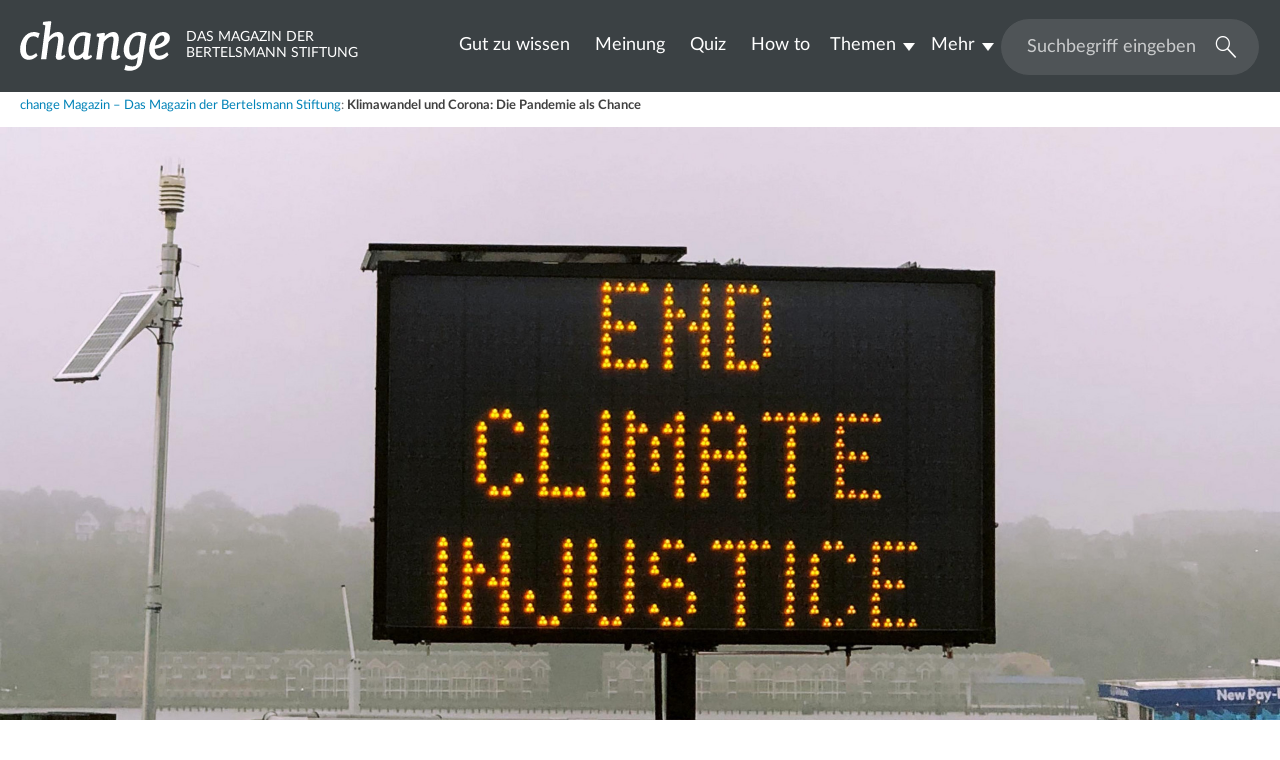

--- FILE ---
content_type: text/html; charset=utf-8
request_url: https://www.change-magazin.de/de/klimawandel-und-corona-die-pandemie-als-chance
body_size: 9971
content:
<!DOCTYPE html>
<html lang="de">
<head>
    <meta charset="utf-8">

<!-- 
	Created by: ressourcenmangel GmbH, https://www.ressourcenmangel.de, Tel.: 030 61002450

	This website is powered by TYPO3 - inspiring people to share!
	TYPO3 is a free open source Content Management Framework initially created by Kasper Skaarhoj and licensed under GNU/GPL.
	TYPO3 is copyright 1998-2026 of Kasper Skaarhoj. Extensions are copyright of their respective owners.
	Information and contribution at https://typo3.org/
-->



<meta name="generator" content="TYPO3 CMS">
<meta name="viewport" content="width=device-width, initial-scale=1.0, maximum-scale=1.0, user-scalable=no">
<meta name="robots" content="INDEX,FOLLOW">
<meta name="description" content="Change">
<meta name="keywords" content="Change, Demokratie, Wahlen, Politikverdrossenheit">
<meta name="google-site-verification" content="w2z3czuHS_fMth2we_TM0adBsFEYKw4sHMPLwr-GMso">


<link rel="stylesheet" href="/typo3temp/assets/compressed/merged-e1731c09a7711b1c5161ad279e679e5d-e7cac72a75797c9599761c621c913667.css?1765788028" media="all">






<title>Klimawandel und Corona: Die Pandemie als Chance</title><link rel="shortcut icon" type="image/x-icon" href="/templates/frontend_change/images/favicons/favicon.ico"/>
<link rel="icon" type="image/x-icon" href="/templates/frontend_change/images/favicons/favicon.ico"/>
<link rel="icon" type="image/gif" href="/templates/frontend_change/images/favicons/favicon.gif"/>
<link rel="icon" type="image/png" href="/templates/frontend_change/images/favicons/favicon.png"/>
<link rel="apple-touch-icon" href="/templates/frontend_change/images/favicons/apple-touch-icon.png"/>
<link rel="apple-touch-icon" href="/templates/frontend_change/images/favicons/apple-touch-icon-57x57.png" sizes="57x57"/>
<link rel="apple-touch-icon" href="/templates/frontend_change/images/favicons/apple-touch-icon-60x60.png" sizes="60x60"/>
<link rel="apple-touch-icon" href="/templates/frontend_change/images/favicons/apple-touch-icon-72x72.png" sizes="72x72"/>
<link rel="apple-touch-icon" href="/templates/frontend_change/images/favicons/apple-touch-icon-76x76.png" sizes="76x76"/>
<link rel="apple-touch-icon" href="/templates/frontend_change/images/favicons/apple-touch-icon-114x114.png" sizes="114x114"/>
<link rel="apple-touch-icon" href="/templates/frontend_change/images/favicons/apple-touch-icon-120x120.png" sizes="120x120"/>
<link rel="apple-touch-icon" href="/templates/frontend_change/images/favicons/apple-touch-icon-128x128.png" sizes="128x128"/>
<link rel="apple-touch-icon" href="/templates/frontend_change/images/favicons/apple-touch-icon-144x144.png" sizes="144x144"/>
<link rel="apple-touch-icon" href="/templates/frontend_change/images/favicons/apple-touch-icon-152x152.png" sizes="152x152"/>
<link rel="apple-touch-icon" href="/templates/frontend_change/images/favicons/apple-touch-icon-180x180.png" sizes="180x180"/>
<link rel="apple-touch-icon" href="/templates/frontend_change/images/favicons/apple-touch-icon-precomposed.png"/>
<link rel="icon" type="image/png" href="/templates/frontend_change/images/favicons/favicon-16x16.png" sizes="16x16"/>
<link rel="icon" type="image/png" href="/templates/frontend_change/images/favicons/favicon-32x32.png" sizes="32x32"/>
<link rel="icon" type="image/png" href="/templates/frontend_change/images/favicons/favicon-96x96.png" sizes="96x96"/>
<link rel="icon" type="image/png" href="/templates/frontend_change/images/favicons/favicon-160x160.png" sizes="160x160"/>
<link rel="icon" type="image/png" href="/templates/frontend_change/images/favicons/favicon-192x192.png" sizes="192x192"/>
<link rel="icon" type="image/png" href="/templates/frontend_change/images/favicons/favicon-196x196.png" sizes="196x196"/>
<meta name="msapplication-TileImage" content="/templates/frontend_change/images/favicons/win8-tile-144x144.png"/>
<meta name="msapplication-TileColor" content="#ffffff"/>
<meta name="msapplication-navbutton-color" content="#ffffff"/>
<meta name="msapplication-square70x70logo" content="/templates/frontend_change/images/favicons/win8-tile-70x70.png"/>
<meta name="msapplication-square144x144logo" content="/templates/frontend_change/images/favicons/win8-tile-144x144.png"/>
<meta name="msapplication-square150x150logo" content="/templates/frontend_change/images/favicons/win8-tile-150x150.png"/>
<meta name="msapplication-wide310x150logo" content="/templates/frontend_change/images/favicons/win8-tile-310x150.png"/>
<meta name="msapplication-square310x310logo" content="/templates/frontend_change/images/favicons/win8-tile-310x310.png"/>

<link rel="mask-icon" href="/templates/frontend_change/images/favicons/safari-pinned-tab.svg" color="#5bbad5"/>
<meta name="msapplication-config" content="/templates/frontend_change/images/favicons/browserconfig.xml"/>
<meta name="theme-color" content="#ffffff"/>
<meta property="og:title" content="Klimakrise: Warum wir jetzt schnell und radikal handeln müssen – und wie" />
        <meta property="og:description" content="Das Klimaziel der EU für 2030 steht fest: " />
        <meta property="og:image" content="https://www.change-magazin.de//fileadmin/files/_processed_/1/f/csm_wasserstoff-klimapaket-corona-change-online_6ba2b51803.jpg" />
        <meta name="twitter:card" content="summary_large_image">
        <meta name="twitter:site" content="@BertelsmannSt">
        <meta name="twitter:title" content="Klimakrise: Warum wir jetzt schnell und radikal handeln müssen – und wie">
        <meta name="twitter:description" content="Das Klimaziel der EU für 2030 steht fest: ">
        <meta name="twitter:creator" content="@BertelsmannSt">
        <meta name="twitter:image:src" content="https://www.change-magazin.de//fileadmin/files/_processed_/1/f/csm_wasserstoff-klimapaket-corona-change-online_6ba2b51803.jpg">
        <meta name="twitter:domain" content="bertelsmann-stiftung.de"><meta property="og:url" content="https://www.change-magazin.de/de/klimawandel-und-corona-die-pandemie-als-chance" /><meta name="date" content="2026-01-23T10:35:38" /><meta name="title" content="Klimawandel und Corona: Die Pandemie als Chance - Change" />
<!-- Copyright (c) 2000-2023 etracker GmbH. All rights reserved. -->
<!-- This material may not be reproduced, displayed, modified or distributed -->
<!-- without the express prior written permission of the copyright holder. -->
<!-- etracker tracklet 5.0 -->
<script type="text/javascript">
	var et_pagename = "/de/klimawandel-und-corona-die-pandemie-als-chance";
	var et_areas = "change%2F%5BDE%5D%2FKlimawandel%20und%20Corona%3A%20Die%20Pandemie%20als%20Chance%2F";
	var et_proxy_redirect = "\/\/insights.bertelsmann-stiftung.de";
	// var et_tval = 0;
	// var et_tsale = 0;
	// var et_tonr = "";
	// var et_basket = "";
</script>
<!--  data-respect-dnt="true" -->
<script id="_etLoader" type="text/javascript" charset="UTF-8" data-block-cookies="true" data-secure-code="EB9SpV" src="//insights.bertelsmann-stiftung.de/code/e.js" async></script>
<!-- etracker tracklet 5.0 end -->


<link rel="canonical" href="https://www.change-magazin.de/de/klimawandel-und-corona-die-pandemie-als-chance">
</head>
<body>
<header class="header-container header-bg  " xmlns:f="http://www.w3.org/1999/html">
	<div class="header">
		<div class="header-logo-wrap">
			<a href="/de/change-magazin-das-magazin-der-bertelsmann-stiftung">
				
						<div class="header-logo">
							<img class="header-logo-img" alt="change Magazin – Das Magazin der Bertelsmann Stiftung" src="/templates/frontend_change/images/change-logo.svg" width="150" height="50">
						</div>
						<span class="header-claim">Das Magazin der <br> Bertelsmann Stiftung</span>
					
			</a>
		</div>
		<a href="javascript:void(0);" class="header-mobile-toggle js-slide-toggle-by-id"
		   data-id="#header-menu-right"
		   data-other="#header-overlay"
		   data-otherclass="active">
		   <div id="menuTrigger" class="menu-trigger"><div class="bars"></div><div class="bars"></div><div class="bars"></div></div>
		</a>
		<div id="header-menu-right" class="header-right">
			<div class="header-search">

				
				<form class="tx-rsmbstsearch-header"
					method="post"
					action="/de/system/suchergebnisseite?tx_rsm_search_%5Baction%5D=index&amp;tx_rsm_search_%5Bcontroller%5D=search&amp;cHash=784e34d0fc5c8d547b439170bd772470"
				>
					<input type="text"
						id="changemagSearchField"
						class="tx-rsmbstsearch-header-input typeahead"
						name="tx_rsmsearch_pi1[searchQuery][queryString]"
						placeholder="Suchbegriff eingeben"
						additionalAttributes="{data-typeahead-source-url:\"/de/suchergebnisseite/?type=1354795326&amp;tx_rsmsearch_pi1%5BsearchQuery%5D%5BqueryString%5D=___query___&amp;tx_rsmsearch_pi1%5BsearchQuery%5D%5Blanguage%5D=___language___&amp;tx_rsmsearch_pi1%5Baction%5D=complete\"}"
					/>
					<button id="searchSubmitButton" type="submit" class="tx-rsmbstsearch-header-submit">
						<i class="icon icon-loupe"></i>
						<span class="sr-only">Suchen</span>
					</button>
				</form>

			</div>
			<nav class="header-menu">
				<ul id="menu-main-header" class="menu-main-ul-1">
					<li class="li-1"><a href="/de/startseite/gut-zu-wissen" class="li-1">Gut zu wissen</a></li><li class="li-1"><a href="/de/startseite/meinung" class="li-1">Meinung</a></li><li class="li-1"><a href="/de/startseite/quiz" class="li-1">Quiz</a></li><li class="li-1"><a href="/de/startseite/how-to" class="li-1">How to</a></li><li class="li-1 has-sub"><a href="/de/startseite/themen" class="li-1 has-sub">Themen</a><ul id="menu-main-ul-2_11469" class="menu-main-ul-2"><li class="li-2"><a href="/de/startseite/themen/zusammenleben" class="li-2">Zusammenleben</a></li><li class="li-2"><a href="/de/startseite/themen/gestalten" class="li-2">Gestalten</a></li><li class="li-2"><a href="/de/startseite/themen/lernen" class="li-2">Lernen</a></li><li class="li-2"><a href="/de/startseite/themen/arbeiten" class="li-2">Arbeiten</a></li><li class="li-2"><a href="/de/startseite/themen/smart" class="li-2">#smart</a></li></ul></li><li class="li-1 has-sub"><a href="/de/startseite/mehr" class="li-1 has-sub">Mehr</a><ul id="menu-main-ul-2_11475" class="menu-main-ul-2"><li class="li-2"><a href="/de/ueber-change-magazin-bertelsmann-stiftung" class="li-2">Über change</a></li><li class="li-2"><a href="http://www.bertelsmann-stiftung.de/de/publikationen/infomaterial/change-magazin/" class="li-2">PDF-Ausgabe</a></li><li class="li-2"><a href="/de/startseite/mehr/rss-feed" class="li-2">RSS-Feed</a></li><li class="li-2"><a href="/de/system/impressum" class="li-2">Impressum</a></li><li class="li-2"><a href="/de/system/datenschutz" class="li-2">Datenschutz</a></li></ul></li>
				</ul>
				<div id="additionalNavigationData" style="display: none;">
					<li class="li-seperator"><hr /></li>
					<li class="li-seperator li-2 bold">Bertelsmann Stiftung auf:</li>
					<li class="li-seperator li-2">
						<a href="https://www.facebook.com/BertelsmannStiftung" target="_blank">
							<svg class="footer-share-icon" viewBox="0 0 34 28" role="presentation">
								<use xlink:href="/templates/frontend_change/images/icons/icons-share.svg#facebook-black"></use>
							</svg>
							Facebook
						</a>
					</li>

					<li class="li-seperator li-2">
						<a href="https://twitter.com/BertelsmannSt" target="_blank">
							<svg class="footer-share-icon" viewBox="0 0 34 28" role="presentation">
								<use xlink:href="/templates/frontend_change/images/icons/icons-share.svg#twitter-black"></use>
							</svg>
							x.com
						</a>
					</li>

					<li class="li-seperator li-2">
						<a href="https://www.instagram.com/bertelsmannstiftung/" target="_blank">
							<svg class="footer-share-icon" viewBox="0 0 34 28" role="presentation">
								<use xlink:href="/templates/frontend_change/images/icons/icons-share.svg#instagram-black"></use>
							</svg>
							Instagram
						</a>
					</li>

					<li class="li-seperator li-2">
						<a href="https://www.youtube.com/user/BertelsmannStiftung?gl=DE&amp;hl=de" target="_blank">
							<svg class="footer-share-icon" viewBox="0 0 34 28" role="presentation">
								<use xlink:href="/templates/frontend_change/images/icons/icons-share.svg#youtube-black"></use>
							</svg>
							YouTube
						</a>
					</li>

					<li class="li-seperator li-2">
						<a href="https://www.linkedin.com/company/bertelsmann-stiftung" target="_blank">
							<svg class="footer-share-icon" viewBox="0 0 34 28" role="presentation">
								<use xlink:href="/templates/frontend_change/images/icons/icons-share.svg#linkdin-black"></use>
							</svg>
							LinkedIn
						</a>
					</li>

					<li class="li-seperator li-2">
						<a href="https://www.xing.com/pages/bertelsmannstiftung" target="_blank">
							<svg class="footer-share-icon" viewBox="0 0 34 28" role="presentation">
								<use xlink:href="/templates/frontend_change/images/icons/icons-share.svg#xing-black"></use>
							</svg>
							Xing
						</a>
					</li>

				</div>
			</nav>
		</div>
	</div>
</header>
<div id="header-overlay" class="header-overlay"></div>

<main id="main" class="width-container">
	
	
		<div class="changemag-share-sticky">
	<div class="changemag-share-sticky-header">Teilen:</div>
	<hr />
	<ul class="changemag-share-sticky-list">


<!-- Facebook -->
		<li>
			<a class="send-facebook jsETrackerLink"
			   data-eta="Social Share Facebook"
			   data-etb="https%3A%2F%2Fwww.change-magazin.de%2Fde%2Fklimawandel-und-corona-die-pandemie-als-chance"
			   data-etc="Mousedown"
			   data-etd="Facebook"
			   href="javascript: void(0)"
			   onclick="window.open('https://www.facebook.com/sharer/sharer.php?u=https://www.change-magazin.de/de/klimawandel-und-corona-die-pandemie-als-chance', 'Facebook', 'width=600, height=600'); return false;">
				<img src="/templates/frontend_change/images/facebook.png" width="50" height="50" /><span class="changemag-share-sticky-title">Share</span>
			</a>
		</li>

<!-- x.com -->
		<li>
			<a class="send-twitter jsETrackerLink"
			   data-eta="Social Share X.com"
			   data-etb="https%3A%2F%2Fwww.change-magazin.de%2Fde%2Fklimawandel-und-corona-die-pandemie-als-chance"
			   data-etc="Mousedown"
			   data-etd="X.com"
			   href="javascript: void(0)"
			   onclick="window.open('http://twitter.com/intent/tweet?text=Klimawandel%20und%20Corona%3A%20Die%20Pandemie%20als%20Chance%20https://www.change-magazin.de/de/klimawandel-und-corona-die-pandemie-als-chance&via=BertelsmannSt'); return false;">
				<img src="/templates/frontend_change/images/x-com.png" width="50" height="50" /><span class="changemag-share-sticky-title">X.com</span>
			</a>

		</li>

		<li>
			<a class="send-linkedin jsETrackerLink"
			   data-eta="Social Share LinkedIn"
			   data-etb="https%3A%2F%2Fwww.change-magazin.de%2Fde%2Fklimawandel-und-corona-die-pandemie-als-chance"
			   data-etc="Mousedown"
			   data-etd="WhatsApp"
			   href="javascript: void(0)"
			   onclick="window.open('https://www.linkedin.com/shareArticle?mini=true&url=https://www.change-magazin.de/de/klimawandel-und-corona-die-pandemie-als-chance','LinkedIn', 'width=600, height=600'); return false;">
				<img src="/templates/frontend_change/images/linkedin.png" width="50" height="50" /><span class="changemag-share-sticky-title">LinkedIn</span>
			</a>
		</li>

		<li>
			<a class="send-linkedin jsETrackerLink"
			   data-eta="Social Share Xing"
			   data-etb="https%3A%2F%2Fwww.change-magazin.de%2Fde%2Fklimawandel-und-corona-die-pandemie-als-chance"
			   data-etc="Mousedown"
			   data-etd="WhatsApp"
			   href="javascript: void(0)"
			   onclick="window.open('https://www.xing.com/app/user?op=share;url=https://www.change-magazin.de/de/klimawandel-und-corona-die-pandemie-als-chance','Xing', 'width=600, height=600'); return false;">
				<img src="/templates/frontend_change/images/xing.png" width="50" height="50"/><span class="changemag-share-sticky-title">Xing</span>
			</a>
		</li>

		<li>
			<a class="send-whatsapp jsETrackerLink"
			   data-eta="Social Share WhatsApp"
			   data-etb="https%3A%2F%2Fwww.change-magazin.de%2Fde%2Fklimawandel-und-corona-die-pandemie-als-chance"
			   data-etc="Mousedown"
			   data-etd="WhatsApp"
			   href="whatsapp://send?text=Klimawandel%20und%20Corona%3A%20Die%20Pandemie%20als%20Chance%20https://www.change-magazin.de/de/klimawandel-und-corona-die-pandemie-als-chance">
				<img src="/templates/frontend_change/images/whatsapp.png" width="50" height="50"/><span class="changemag-share-sticky-title">Message</span>
			</a>
		</li>


	</ul>
</div>


	

	
	
	<!--
    
    -->
	<div id="c176002" class="tx-changemag-header">
		<div class="tx-changemag-breadcrumb"><span><a href="/de/change-magazin-das-magazin-der-bertelsmann-stiftung" title="Change-Magazin">change Magazin – Das Magazin der Bertelsmann Stiftung</a>:&nbsp;</span><h1 class="breadcrumb-actual">Klimawandel und Corona: Die Pandemie als Chance</h1></div>
		
				<figure class="tx-changemag-header-image">
					<img class="img-autoscaled" src="/fileadmin/files/_processed_/1/f/csm_wasserstoff-klimapaket-corona-change-online_33f97b21d2.jpg" width="1920" height="1080" alt="Anzeigetafel: End Climate Injustice" />
					
					
						<span class="img-copyright">Jon Tyson - unsplash.com/license</span>
					
				</figure>
			

		<div class="width-content indent-portrait default-text">
			<header>
				
					<h2>Klimakrise: Warum wir jetzt schnell und radikal handeln müssen – und wie</h2>
				
			</header>
			<ul class="panel-info">
				
				
					<li class="info-item photolabel">
						<div class="info-item-icon">
						<svg class="icon icon-foto" viewBox="0 0 34 28" role="presentation">
							<use xlink:href="/templates/frontend_change/images/icons/icons-header.svg#foto-gray"></use>
						</svg>
						</div>
						<div class="info-item-text">Jon Tyson - unsplash.com/license</div>
						<div class="info-item-clearer"></div>
					</li>
				
				
				
						<li class="info-item">
							<svg class="icon icon-calender" viewBox="0 0 34 28" role="presentation">
								<use
									xlink:href="/templates/frontend_change/images/icons/icons-header.svg#calender-gray"></use>
							</svg>
							2. November 2020
						</li>
					
			</ul>
			
				<p><strong>2020 läutet das Jahrzehnt ein, in dem wir Zeug:innen eines unumkehrbaren Klimawandels werden könnten – sollte die Menschheit nicht selbst ihr Verhalten umkehren. Ausgerechnet die Corona-Krise könnte ein Wendepunkt in der Klimapolitik sein.</strong></p>
			
			<p>Das Klimaziel der EU für 2030 steht fest: <a href="https://www.tagesschau.de/ausland/eu-parlament-fordert-strengeres-klimaziel-101.html" target="_blank" class="external-link" rel="noreferrer">60 Prozent weniger</a> CO<sub>2</sub>-Emission&nbsp;soll in diesem Jahrzehnt in Europa erreicht werden, damit wir nicht in die größte Katastrophe der Menschheit schlittern. Das kann nur erreicht werden, wenn wir nachhaltiger wirtschaften als bisher. Wie kann das gelingen? Und kann Corona dabei sogar helfen?</p>
<h3>Nature is healing?</h3>
<p>Leere Straßen, stillgelegte Fabriken – Anfang des Jahres stand die Welt für einen Moment still. Das bot Anlass für eine Reihe von Memes mit der Botschaft <a href="https://www.buzzfeednews.com/article/emmanuelfelton/coronavirus-meme-nature-is-healing-we-are-the-virus" target="_blank" class="external-link" rel="noreferrer">„Nature is healing“</a>. Ein Körnchen Wahrheit enthalten sie. Die Luftverschmutzung ging weltweit zurück, in einigen Städten Deutschlands waren während des ersten Lockdowns <a href="https://www.umweltbundesamt.de/faq-auswirkungen-der-corona-krise-auf-die#welche-auswirkungen-hat-die-corona-krise-auf-die-stickstoffdioxid-no2-belastung" target="_blank" class="external-link" rel="noreferrer">30 bis 50 Prozent weniger Autos</a>&nbsp;unterwegs. Der Flugverkehr brach im April und Mai um <a href="https://inclusive-productivity.de/corona-pandemie-fluch-oder-segen-fuer-die-oekologische-nachhaltigkeit/" target="_blank" class="external-link" rel="noreferrer">98 Prozent</a>&nbsp;ein. Weltweit wurde im ersten Halbjahr 2020 <a href="https://www.tagesschau.de/inland/corona-klima-verkehr-101.html" target="_blank" class="external-link" rel="noreferrer">über eine Milliarde Tonnen weniger</a>&nbsp;CO<sub>2</sub>&nbsp;ausgestoßen.</p>
		</div>
	</div>
	




	
		
			<div class="tx-changemag-single-teaser">
				<a href="/de/der-junge-aktivismus-so-veraendern-jugendliche-die-welt">
					<div class="tx-changemag-single-teaser-image">
						<img class="image-related" src="/fileadmin/files/_processed_/f/b/csm_aktivismus-jugendliche-klimaschutz-change-magazin_69a1b541d6.jpg" width="568" height="320" alt="Eine Person auf einer Demo hält einen Schild mit einem brennenden Globus hoch." />
					</div>
					<div class="tx-changemag-single-teaser-header">
						<h3>Der junge Aktivismus: So verändern Jugendliche die Welt</h3>
					</div>
				</a>
			</div>
		
	

<div class="width-content indent-portrait default-text">
    

            <div id="c176004" class="frame frame-default frame-type-text frame-layout-0">
                
                
                    



                
                
                    

    



                
                

    <h3><br> Ein permanenter Lockdown ist keine Lösung</h3>
<p>Nun kann aber die Welt nicht permanent im Lockdown leben. Die meisten Länder haben ihr altes CO<sub>2</sub>-Level auch schon wieder erreicht. Expert:innen <a href="https://inclusive-productivity.de/corona-pandemie-fluch-oder-segen-fuer-die-oekologische-nachhaltigkeit/" target="_blank" class="external-link" rel="noreferrer">befürchten</a>,&nbsp;dass durch die wirtschaftliche Erholung der Ausstoß von klimaschädlichen Gasen noch stärker steigen könnte, als es eh schon der Fall war. Es müssen langfristige Strategien gegen den Klimawandel her.</p>
<h3>Es geht um die drastische Reduzierung von CO<sub>2</sub></h3>
<p>Kohlendioxid ist der Klimakiller Nummer eins. Warnungen, dass dieses Gas durch den Treibhauseffekt die Erde erwärmen, die Polkappen schmelzen und damit den Meeresspiegel anheben könnte, gibt es schon seit 1965. Seitdem pusten die Menschen immer mehr Mengen des Treibhausgases in die Atmosphäre – und sehr bald ist der Klimawandel <a href="https://www.tagesspiegel.de/politik/un-bericht-1-5-grad-bald-ueberschritten-und-es-wird-immer-heisser-werden/26171648.html" target="_blank" class="external-link" rel="noreferrer">unumkehrbar</a>.<br> &nbsp;</p>


                
                    



                
                
                    



                
            </div>

        

</div>
	<div class="width-content">
		<div class="tx-video-youtube js-video-youtube" data-youtubeid="">
			
					<iframe width="100%"
							height="56.25%"
							src="https://www.youtube-nocookie.com/embed/D5K8fs-n-eU"
							frameborder="0"
							allowfullscreen></iframe>
				
		</div>
	</div>

<div class="width-content indent-portrait default-text">
    

            <div id="c176006" class="frame frame-default frame-type-text frame-layout-0">
                
                
                    



                
                
                    

    



                
                

    <h3><br> Wer sind die größten Klimasünder?</h3>
<p>Bewegungen wie <a href="https://www.change-magazin.de/de/der-junge-aktivismus-so-veraendern-jugendliche-die-welt" target="_blank" class="external-link">Fridays for Future</a>&nbsp;haben im letzten Jahr die Klimakrise erfolgreich auf die politische Tagesordnung gebracht. Bei vielen Menschen hat sich dadurch ein Umdenken beim eigenen Verhalten eingestellt, was als „Greta-Effekt“ bekannt wurde. So wichtig es ist, dass mehr Menschen einen nachhaltigen Lebensstil wählen, umso wichtiger ist es aber, den eigenen Einfluss auf das Klima realistisch einzuschätzen und Klimapolitik dort zu machen, wo sie am wirksamsten ist. Denn die Top 3 der CO<sub>2</sub>-Verursacher sind nach wie vor die Energiewirtschaft, die Industrie und der Verkehr. Zusammen stoßen sie rund 82 Prozent des klimaschädlichen Gases aus.<br> &nbsp;</p>


                
                    



                
                
                    



                
            </div>

        

</div>


	
		
			<div class="tx-changemag-single-teaser">
				<a href="/de/vier-dinge-die-du-von-greta-thunberg-lernen-kannst">
					<div class="tx-changemag-single-teaser-image">
						<img class="image-related" src="/fileadmin/files/_processed_/3/a/csm_greta-thunberg-unternehmenskultur-change-magazin_bed44b868e.jpg" width="568" height="320" alt="Menschen bei einer Demo halten Schilder mit den Texten &quot;Rethink&quot; und &quot;Gestaltung ist Haltung&quot;" />
					</div>
					<div class="tx-changemag-single-teaser-header">
						<h3>Vier Dinge, die Unternehmen (und wir) von Greta Thunberg lernen können</h3>
					</div>
				</a>
			</div>
		
	

<div class="width-content indent-portrait default-text">
    

            <div id="c176008" class="frame frame-default frame-type-text frame-layout-0">
                
                
                    



                
                
                    

    



                
                

    <h3><br> Wir müssen endlich klimaneutrale Technologie nutzen</h3>
<p>Wir alle brauchen Energie, müssen mobil sein und sind auf die Industrie angewiesen. Diese Branchen können also nicht einfach abgeschafft werden. Doch sie müssen nachhaltiger werden. Die Technologie dafür ist in vielen Bereichen schon da, es fehlt aber am Willen, sie flächendeckend einzusetzen. „Wenn wir zu lange an den alten Technologien festhalten, dann wird es problematisch“, <a href="https://fosteringinnovation.de/corona-pause-fuer-den-klimawandel/" target="_blank" class="external-link" rel="noreferrer">warnt Volker Quaschning</a>, Professor für regenerative Energiesysteme an der HTW Berlin. Er gibt zu bedenken: „Die Erfindungen sind ja schon gemacht. […] Wenn wir jetzt sagen: ‚Wir warten noch auf Innovationen‘, was soll das dann sein? Eine Maschine, in die ich einen Verbrennungsmotor stecke und das emissionsfreie Auto dabei herauskommt? Das wird ja nicht funktionieren. Sondern wir müssen jetzt die alten durch neue, innovative Technologien ersetzen, die bereits klimaneutral sind.“</p>
<h3>Wasserstoff ist der Rockstar unter den erneuerbaren Energien</h3>
<p>Bleibt die Frage: Wie können wir große Mengen erneuerbarer Energie dort bereitstellen, wo sie gebraucht werden? Für viele Anwendungsbereiche reichen unsere Batterien derzeit nicht aus. Hier kommt Wasserstoff ins Spiel. Er ist bestens für den Energietransport geeignet, egal ob auf dem Wasserweg oder zu Land. Darüber hinaus gibt es noch viele andere Anwendungsmöglichkeiten, zum Beispiel in der Stahlindustrie oder bei der Herstellung von <a href="https://www.dvz.de/rubriken/see/detail/news/ammoniak-hat-grosses-potenzial.html" target="_blank" class="external-link" rel="noreferrer">Ammoniak</a>. Wasserstoff wird so wichtig, dass die Bundesregierung im Juni 2020 eine „nationale Wasserstoffstrategie“ verabschiedet hat. Seit Juli gibt es sogar eine für die gesamte EU. <a href="https://fosteringinnovation.de/wasserstoff-das-gruene-oel-fuer-europa/" target="_blank" class="external-link" rel="noreferrer">Der Plan</a>: Die Wasserstoffproduktion soll rasant steigen, während wir neue Produktionsanlagen bauen, die nachhaltigen Strom verwenden.</p>
<h3>Die Corona-Pandemie als Startschuss für weniger Treibhausgas-Emissionen</h3>
<p>Warum hören wir auf den Rat von Virolog:innen, wenn es um die Bekämpfung der Pandemie geht, nicht jedoch auf den Rat von führenden Forscher:innen, wenn es um den Klimawandel geht? Corona hat gezeigt, dass ein schnelles und radikales Handeln möglich ist, wenn der politische Wille dazu da ist. Es gibt Anzeichen, dass derzeit ein Umdenken stattfindet. Diverse <a href="https://www.carbonbrief.org/coronavirus-tracking-how-the-worlds-green-recovery-plans-aim-to-cut-emissions" target="_blank" class="external-link" rel="noreferrer">Konjunkturpakete für klima- und ressourcenschonende Maßnahmen</a>&nbsp;sind verabschiedet und in Planung. Sie sollen emissionsarme Technologien fördern und „grüne Jobs“ schaffen. Zusammen mit höheren Preisen für den Ausstoß von Treibhausgasen sind das zwei kraftvolle Hebel für eine nachhaltigere Wirtschaftspolitik. Denn eins ist sicher: Ein „Weiter so!“ darf es nicht geben.</p>
<p><strong><a href="https://www.bertelsmann-stiftung.de/de/publikationen/publikation/did/brave-green-world" target="_blank" class="external-link">Brave Green World</a></strong><strong>?</strong><strong> Welche Chance die Corona-Pandemie für nachhaltiges Wirtschaften bietet, erforscht das Projekt <a href="https://www.bertelsmann-stiftung.de/de/unsere-projekte/global-economic-dynamics" target="_blank" class="external-link">„Global Economic Dynamics“</a>&nbsp;der <a href="https://www.bertelsmann-stiftung.de/" target="_blank" class="external-link">Bertelsmann Stiftung</a>. Welche Rolle Innovationen dabei spielen, damit beschäftigen sich die Projekte <a href="https://www.bertelsmann-stiftung.de/de/unsere-projekte/innovationskraft-staerken" target="_blank" class="external-link">„Innovationskraft stärken“</a>&nbsp;und <a href="https://www.bertelsmann-stiftung.de/de/unsere-projekte/produktivitaet-fuer-inklusives-wachstum" target="_blank" class="external-link">„Produktivität für inklusives Wachstum“</a>.</strong></p>


                
                    



                
                
                    



                
            </div>

        

</div>
	
		<div class="width-content panel-share-holder">
			<ul class="panel-share">

				<li class="share-item share-item-title">Teilen:</li>

				<li class="share-item">
					<a class="send-facebook jsETrackerLink"
						data-eta="Social Share Facebook"
						data-etb="https%3A%2F%2Fwww.change-magazin.de%2Fde%2Fklimawandel-und-corona-die-pandemie-als-chance"
						data-etc="Mousedown"
						data-etd="Facebook"
						href="javascript: void(0)"
						onclick="window.open('https://www.facebook.com/sharer/sharer.php?u=https://www.change-magazin.de/de/klimawandel-und-corona-die-pandemie-als-chance', 'Facebook', 'width=600, height=600'); return false;">
						<svg class="share-icon" viewBox="0 0 34 28" role="presentation">
							<use xlink:href="/templates/frontend_change/images/icons/icons-share.svg#facebook"></use>
						</svg>
						<span class="sr-only">Facebook</span>
					</a>
				</li>

				<li class="share-item">
					<a class="send-twitter jsETrackerLink"
						data-eta="Social Share x.com"
						data-etb="https%3A%2F%2Fwww.change-magazin.de%2Fde%2Fklimawandel-und-corona-die-pandemie-als-chance"
						data-etc="Mousedown"
						data-etd="x.com"
						href="javascript: void(0)"
						onclick="window.open('http://twitter.com/intent/tweet?text=https://www.change-magazin.de/de/klimawandel-und-corona-die-pandemie-als-chance&via=BertelsmannSt'); return false;">
						<svg class="share-icon" viewBox="0 0 34 28" role="presentation">
							<use xlink:href="/templates/frontend_change/images/icons/icons-share.svg#twitter"></use>
						</svg>
						<span class="sr-only">x.com</span>
					</a>
				</li>

				<li class="share-item">
					<a class="send-whatsapp jsETrackerLink"
						data-eta="Social Share WhatsApp"
						data-etb="https%3A%2F%2Fwww.change-magazin.de%2Fde%2Fklimawandel-und-corona-die-pandemie-als-chance"
						data-etc="Mousedown"
						data-etd="WhatsApp"
						href="whatsapp://send?text=https://www.change-magazin.de/de/klimawandel-und-corona-die-pandemie-als-chance">
						<svg class="share-icon" viewBox="0 0 34 28" role="presentation">
							<use xlink:href="/templates/frontend_change/images/icons/icons-share.svg#whatsapp"></use>
						</svg>
						<span class="sr-only">Whatsapp</span>
					</a>
				</li>


				<li class="share-item">
					<a class="send-whatsapp jsETrackerLink"
					   data-eta="Social Share Xing"
					   data-etb="https%3A%2F%2Fwww.change-magazin.de%2Fde%2Fklimawandel-und-corona-die-pandemie-als-chance"
					   data-etc="Mousedown"
					   data-etd="Xing"
					   onclick="window.open('https://www.xing.com/app/user?op=share;url=https://www.change-magazin.de/de/klimawandel-und-corona-die-pandemie-als-chance','Xing', 'width=600, height=600'); return false;">
						<svg class="share-icon" viewBox="0 0 34 28" role="presentation">
							<use xlink:href="/templates/frontend_change/images/icons/icons-share.svg#xing"></use>
						</svg>
						<span class="sr-only">Xing</span>
					</a>
				</li>

				<li class="share-item">
					<a class="send-linkdin jsETrackerLink"
						data-eta="Social Share LinkdIn"
						data-etb="https%3A%2F%2Fwww.change-magazin.de%2Fde%2Fklimawandel-und-corona-die-pandemie-als-chance"
						data-etc="Mousedown"
						data-etd="LinkdIn"
						href="javascript: void(0)"
						onclick="window.open('https://www.linkedin.com/shareArticle?mini=true&url=https://www.change-magazin.de/de/klimawandel-und-corona-die-pandemie-als-chance&title=Klimawandel%20und%20Corona%3A%20Die%20Pandemie%20als%20Chance&summary=&source=', 'reddit', 'width=600, height=600'); return false;">
						<svg class="share-icon" viewBox="0 0 34 28" role="presentation">
							<use xlink:href="/templates/frontend_change/images/icons/icons-share.svg#linkdin"></use>
						</svg>
						<span class="sr-only">Linked In</span>
					</a>
				</li>

				<li class="share-item">
					<a class="send-email jsETrackerLink"
						data-eta="Social Share Email"
						data-etb="https%3A%2F%2Fwww.change-magazin.de%2Fde%2Fklimawandel-und-corona-die-pandemie-als-chance"
						data-etc="Mousedown"
						data-etd="Email"
						href="mailto:?subject=Klimawandel%20und%20Corona%3A%20Die%20Pandemie%20als%20Chance&amp;body=https%3A%2F%2Fwww.change-magazin.de%2Fde%2Fklimawandel-und-corona-die-pandemie-als-chance">
						<svg class="share-icon" viewBox="0 0 34 28" role="presentation">
							<use xlink:href="/templates/frontend_change/images/icons/icons-share.svg#mail"></use>
						</svg>
						<span class="sr-only">E-Mail</span>
					</a>
				</li>

			</ul>
		</div>
		


	<div class="tx-changemag-footer">
		
				
					
						<div class="tx-changemag-footer-column-3">
							<a href="/de/europas-jugend-fordert-mehr-mitsprache-jetzt">
								<img class="image-related" src="/fileadmin/files/_processed_/d/0/csm_europas-jugend-eu-mitsprache-change-magazin_025075b71f.jpeg" width="250" height="250" alt="Eine Gruppe von Jugendlichen formt einen Stern mit den Händen" />
								<p class="txt-b-l">Europas Jugend fordert: „Mehr Mitsprache, jetzt!&quot;</p>
							</a>
						</div>
					
				
					
						<div class="tx-changemag-footer-column-3">
							<a href="/de/zu-wenig-arbeitskraefte-so-halten-wir-deutsche-wirtschaft-am-laufen">
								<img class="image-related" src="/fileadmin/files/_processed_/1/1/csm_zuwanderung-migration-arbeitsmarkt-change-magazin_ff3de6b7f6.jpeg" width="250" height="250" alt="Zwei Personen schauen den Betrachter lächelnd an" />
								<p class="txt-b-l">Zu wenig Arbeitskräfte: So halten wir die Wirtschaft am Laufen</p>
							</a>
						</div>
					
				
					
						<div class="tx-changemag-footer-column-3">
							<a href="/de/ohne-diese-technischen-innovationen-willst-du-nicht-mehr-leben">
								<img class="image-related" src="/fileadmin/files/_processed_/6/6/csm_technische-innovationen-erfindungen-change-magazin_ea9d130c01.jpeg" width="250" height="250" alt="Eine Person trägt eine Virtual-Reality-Brille und greift mit der Hand in der Luft." />
								<p class="txt-b-l">Ohne diese technischen Innovationen willst du nicht mehr leben</p>
							</a>
						</div>
					
				
			
	</div>


	
</main>
<footer class="footer">
	<div class="footer-content">
		<div class="footer-logo-bst">
			<a href="https://www.bertelsmann-stiftung.de" title="https://www.bertelsmann-stiftung.de ansehen"
			   target="_blank"><span class="sr-only">Bertelsmann Stiftung</span></a>
		</div>
		<nav class="footer-menu">
			<ul class="footer-menu-ul-1"><li class="footer-menu-li-1 first"><a href="/de/system/impressum">Impressum</a></li><li class="footer-menu-li-1 last"><a href="/de/system/datenschutz">Datenschutz</a></li></ul>
		</nav>
		<ul class="footer-share">

			<li class="footer-share-item">
				<a href="https://www.facebook.com/BertelsmannStiftung" target="_blank">
					<svg class="footer-share-icon" viewBox="0 0 34 28" role="presentation">
						<use xlink:href="/templates/frontend_change/images/icons/icons-share.svg#facebook-gray"></use>
					</svg>
					<span>Facebook</span>
				</a>
			</li>

			<li class="footer-share-item">
				<a href="https://twitter.com/BertelsmannSt" target="_blank">
					<svg class="footer-share-icon" viewBox="0 0 34 28" role="presentation">
						<use xlink:href="/templates/frontend_change/images/icons/icons-share.svg#twitter-gray"></use>
					</svg>
					<span>x.com</span>
				</a>
			</li>

			<li class="footer-share-item">
				<a href="https://www.instagram.com/bertelsmannstiftung/" target="_blank">
					<svg class="footer-share-icon" viewBox="0 0 34 28" role="presentation">
						<use xlink:href="/templates/frontend_change/images/icons/icons-share.svg#instagram-gray"></use>
					</svg>
					<span>Instagram</span>
				</a>
			</li>

			<li class="footer-share-item">
				<a href="https://www.youtube.com/user/BertelsmannStiftung?gl=DE&hl=de" target="_blank">
					<svg class="footer-share-icon" viewBox="0 0 34 28" role="presentation">
						<use xlink:href="/templates/frontend_change/images/icons/icons-share.svg#youtube-gray"></use>
					</svg>
					<span>Youtube</span>
				</a>
			</li>

			<li class="footer-share-item">
				<a href="https://www.linkedin.com/company/bertelsmann-stiftung" target="_blank">
					<svg class="footer-share-icon" viewBox="0 0 34 28" role="presentation">
						<use xlink:href="/templates/frontend_change/images/icons/icons-share.svg#linkdin-gray"></use>
					</svg>
					<span>LinkedIn</span>
				</a>
			</li>

			<li class="footer-share-item">
				<a href="https://www.xing.com/pages/bertelsmannstiftung/" target="_blank">
					<svg class="footer-share-icon" viewBox="0 0 34 28" role="presentation">
						<use xlink:href="/templates/frontend_change/images/icons/icons-share.svg#xing-gray"></use>
					</svg>
					<span>Xing</span>
				</a>
			</li>

		</ul>
		
			<input type="hidden" id="jump-off-baseurl" name="jump-off-baseurl" value="http://www.change-magazin.de/de/startseite/" />
			<div id="jump-off" class="tx-rsmchangemag-jump-off"></div>
		
	</div>
</footer>
<script src="/typo3temp/assets/compressed/merged-c4b24137920bb0eaa1db7626c30283d0.js?1765788028"></script>
<script src="/templates/frontend_change/js/svg4everybody/svg4everybody.min.js?1765787957" type="text/javascript"></script>
<script src="/templates/frontend_change/js/progressbar/progressbar.min.js?1765787957" type="text/javascript"></script>
<script src="/typo3temp/assets/compressed/merged-3ce7051456d82ce9470e9a4778ceb44a.js?1765788028"></script>
<script>
/*TS_inlineFooter*/
        
          $(document).ready(function() {

            /////////////////// INFOLAYER /////////////////////////////////////
            $("a.openinfolayer").click(function(e) {
              
              e.preventDefault();

              var myLayer = $(this).closest('div.checkbox').children('.infolayerlightbox');
                    
              $.fancybox({
                  content: myLayer.html(),
                  type : 'inline',
                  width       : '350',
                  height      : 'auto',
                  fitToView   : false,
                  autoSize    : false,
                  closeClick  : true,
                  openEffect  : 'none',
                  closeEffect : 'none',
                  padding : 15
              });            
              
            });

          });
          /////////////////// INFOLAYER /////////////////////////////////////
        
        


</script>
<script type="application/ld+json">
                {"@context": "https://schema.org","@type": "WebSite","url": "https://www.change-magazin.de/","potentialAction": {
                     "@type": "SearchAction",
                     "target": "https://www.change-magazin.de/de/system/suchergebnisseite?tx_rsmsearch_pi1[searchQuery][queryString]={search_term_string}",
                     "query-input": "required name=search_term_string"}}
                </script>
<!-- SITE DEFAULT PARSER ACTIVE -->
</body>
</html>

--- FILE ---
content_type: text/html; charset=utf-8
request_url: https://www.youtube-nocookie.com/embed/D5K8fs-n-eU
body_size: 46510
content:
<!DOCTYPE html><html lang="en" dir="ltr" data-cast-api-enabled="true"><head><meta name="viewport" content="width=device-width, initial-scale=1"><script nonce="LRH6s-d4TPcugvynZcufFQ">if ('undefined' == typeof Symbol || 'undefined' == typeof Symbol.iterator) {delete Array.prototype.entries;}</script><style name="www-roboto" nonce="3F2codlHxioat-ZjwKwjrg">@font-face{font-family:'Roboto';font-style:normal;font-weight:400;font-stretch:100%;src:url(//fonts.gstatic.com/s/roboto/v48/KFO7CnqEu92Fr1ME7kSn66aGLdTylUAMa3GUBHMdazTgWw.woff2)format('woff2');unicode-range:U+0460-052F,U+1C80-1C8A,U+20B4,U+2DE0-2DFF,U+A640-A69F,U+FE2E-FE2F;}@font-face{font-family:'Roboto';font-style:normal;font-weight:400;font-stretch:100%;src:url(//fonts.gstatic.com/s/roboto/v48/KFO7CnqEu92Fr1ME7kSn66aGLdTylUAMa3iUBHMdazTgWw.woff2)format('woff2');unicode-range:U+0301,U+0400-045F,U+0490-0491,U+04B0-04B1,U+2116;}@font-face{font-family:'Roboto';font-style:normal;font-weight:400;font-stretch:100%;src:url(//fonts.gstatic.com/s/roboto/v48/KFO7CnqEu92Fr1ME7kSn66aGLdTylUAMa3CUBHMdazTgWw.woff2)format('woff2');unicode-range:U+1F00-1FFF;}@font-face{font-family:'Roboto';font-style:normal;font-weight:400;font-stretch:100%;src:url(//fonts.gstatic.com/s/roboto/v48/KFO7CnqEu92Fr1ME7kSn66aGLdTylUAMa3-UBHMdazTgWw.woff2)format('woff2');unicode-range:U+0370-0377,U+037A-037F,U+0384-038A,U+038C,U+038E-03A1,U+03A3-03FF;}@font-face{font-family:'Roboto';font-style:normal;font-weight:400;font-stretch:100%;src:url(//fonts.gstatic.com/s/roboto/v48/KFO7CnqEu92Fr1ME7kSn66aGLdTylUAMawCUBHMdazTgWw.woff2)format('woff2');unicode-range:U+0302-0303,U+0305,U+0307-0308,U+0310,U+0312,U+0315,U+031A,U+0326-0327,U+032C,U+032F-0330,U+0332-0333,U+0338,U+033A,U+0346,U+034D,U+0391-03A1,U+03A3-03A9,U+03B1-03C9,U+03D1,U+03D5-03D6,U+03F0-03F1,U+03F4-03F5,U+2016-2017,U+2034-2038,U+203C,U+2040,U+2043,U+2047,U+2050,U+2057,U+205F,U+2070-2071,U+2074-208E,U+2090-209C,U+20D0-20DC,U+20E1,U+20E5-20EF,U+2100-2112,U+2114-2115,U+2117-2121,U+2123-214F,U+2190,U+2192,U+2194-21AE,U+21B0-21E5,U+21F1-21F2,U+21F4-2211,U+2213-2214,U+2216-22FF,U+2308-230B,U+2310,U+2319,U+231C-2321,U+2336-237A,U+237C,U+2395,U+239B-23B7,U+23D0,U+23DC-23E1,U+2474-2475,U+25AF,U+25B3,U+25B7,U+25BD,U+25C1,U+25CA,U+25CC,U+25FB,U+266D-266F,U+27C0-27FF,U+2900-2AFF,U+2B0E-2B11,U+2B30-2B4C,U+2BFE,U+3030,U+FF5B,U+FF5D,U+1D400-1D7FF,U+1EE00-1EEFF;}@font-face{font-family:'Roboto';font-style:normal;font-weight:400;font-stretch:100%;src:url(//fonts.gstatic.com/s/roboto/v48/KFO7CnqEu92Fr1ME7kSn66aGLdTylUAMaxKUBHMdazTgWw.woff2)format('woff2');unicode-range:U+0001-000C,U+000E-001F,U+007F-009F,U+20DD-20E0,U+20E2-20E4,U+2150-218F,U+2190,U+2192,U+2194-2199,U+21AF,U+21E6-21F0,U+21F3,U+2218-2219,U+2299,U+22C4-22C6,U+2300-243F,U+2440-244A,U+2460-24FF,U+25A0-27BF,U+2800-28FF,U+2921-2922,U+2981,U+29BF,U+29EB,U+2B00-2BFF,U+4DC0-4DFF,U+FFF9-FFFB,U+10140-1018E,U+10190-1019C,U+101A0,U+101D0-101FD,U+102E0-102FB,U+10E60-10E7E,U+1D2C0-1D2D3,U+1D2E0-1D37F,U+1F000-1F0FF,U+1F100-1F1AD,U+1F1E6-1F1FF,U+1F30D-1F30F,U+1F315,U+1F31C,U+1F31E,U+1F320-1F32C,U+1F336,U+1F378,U+1F37D,U+1F382,U+1F393-1F39F,U+1F3A7-1F3A8,U+1F3AC-1F3AF,U+1F3C2,U+1F3C4-1F3C6,U+1F3CA-1F3CE,U+1F3D4-1F3E0,U+1F3ED,U+1F3F1-1F3F3,U+1F3F5-1F3F7,U+1F408,U+1F415,U+1F41F,U+1F426,U+1F43F,U+1F441-1F442,U+1F444,U+1F446-1F449,U+1F44C-1F44E,U+1F453,U+1F46A,U+1F47D,U+1F4A3,U+1F4B0,U+1F4B3,U+1F4B9,U+1F4BB,U+1F4BF,U+1F4C8-1F4CB,U+1F4D6,U+1F4DA,U+1F4DF,U+1F4E3-1F4E6,U+1F4EA-1F4ED,U+1F4F7,U+1F4F9-1F4FB,U+1F4FD-1F4FE,U+1F503,U+1F507-1F50B,U+1F50D,U+1F512-1F513,U+1F53E-1F54A,U+1F54F-1F5FA,U+1F610,U+1F650-1F67F,U+1F687,U+1F68D,U+1F691,U+1F694,U+1F698,U+1F6AD,U+1F6B2,U+1F6B9-1F6BA,U+1F6BC,U+1F6C6-1F6CF,U+1F6D3-1F6D7,U+1F6E0-1F6EA,U+1F6F0-1F6F3,U+1F6F7-1F6FC,U+1F700-1F7FF,U+1F800-1F80B,U+1F810-1F847,U+1F850-1F859,U+1F860-1F887,U+1F890-1F8AD,U+1F8B0-1F8BB,U+1F8C0-1F8C1,U+1F900-1F90B,U+1F93B,U+1F946,U+1F984,U+1F996,U+1F9E9,U+1FA00-1FA6F,U+1FA70-1FA7C,U+1FA80-1FA89,U+1FA8F-1FAC6,U+1FACE-1FADC,U+1FADF-1FAE9,U+1FAF0-1FAF8,U+1FB00-1FBFF;}@font-face{font-family:'Roboto';font-style:normal;font-weight:400;font-stretch:100%;src:url(//fonts.gstatic.com/s/roboto/v48/KFO7CnqEu92Fr1ME7kSn66aGLdTylUAMa3OUBHMdazTgWw.woff2)format('woff2');unicode-range:U+0102-0103,U+0110-0111,U+0128-0129,U+0168-0169,U+01A0-01A1,U+01AF-01B0,U+0300-0301,U+0303-0304,U+0308-0309,U+0323,U+0329,U+1EA0-1EF9,U+20AB;}@font-face{font-family:'Roboto';font-style:normal;font-weight:400;font-stretch:100%;src:url(//fonts.gstatic.com/s/roboto/v48/KFO7CnqEu92Fr1ME7kSn66aGLdTylUAMa3KUBHMdazTgWw.woff2)format('woff2');unicode-range:U+0100-02BA,U+02BD-02C5,U+02C7-02CC,U+02CE-02D7,U+02DD-02FF,U+0304,U+0308,U+0329,U+1D00-1DBF,U+1E00-1E9F,U+1EF2-1EFF,U+2020,U+20A0-20AB,U+20AD-20C0,U+2113,U+2C60-2C7F,U+A720-A7FF;}@font-face{font-family:'Roboto';font-style:normal;font-weight:400;font-stretch:100%;src:url(//fonts.gstatic.com/s/roboto/v48/KFO7CnqEu92Fr1ME7kSn66aGLdTylUAMa3yUBHMdazQ.woff2)format('woff2');unicode-range:U+0000-00FF,U+0131,U+0152-0153,U+02BB-02BC,U+02C6,U+02DA,U+02DC,U+0304,U+0308,U+0329,U+2000-206F,U+20AC,U+2122,U+2191,U+2193,U+2212,U+2215,U+FEFF,U+FFFD;}@font-face{font-family:'Roboto';font-style:normal;font-weight:500;font-stretch:100%;src:url(//fonts.gstatic.com/s/roboto/v48/KFO7CnqEu92Fr1ME7kSn66aGLdTylUAMa3GUBHMdazTgWw.woff2)format('woff2');unicode-range:U+0460-052F,U+1C80-1C8A,U+20B4,U+2DE0-2DFF,U+A640-A69F,U+FE2E-FE2F;}@font-face{font-family:'Roboto';font-style:normal;font-weight:500;font-stretch:100%;src:url(//fonts.gstatic.com/s/roboto/v48/KFO7CnqEu92Fr1ME7kSn66aGLdTylUAMa3iUBHMdazTgWw.woff2)format('woff2');unicode-range:U+0301,U+0400-045F,U+0490-0491,U+04B0-04B1,U+2116;}@font-face{font-family:'Roboto';font-style:normal;font-weight:500;font-stretch:100%;src:url(//fonts.gstatic.com/s/roboto/v48/KFO7CnqEu92Fr1ME7kSn66aGLdTylUAMa3CUBHMdazTgWw.woff2)format('woff2');unicode-range:U+1F00-1FFF;}@font-face{font-family:'Roboto';font-style:normal;font-weight:500;font-stretch:100%;src:url(//fonts.gstatic.com/s/roboto/v48/KFO7CnqEu92Fr1ME7kSn66aGLdTylUAMa3-UBHMdazTgWw.woff2)format('woff2');unicode-range:U+0370-0377,U+037A-037F,U+0384-038A,U+038C,U+038E-03A1,U+03A3-03FF;}@font-face{font-family:'Roboto';font-style:normal;font-weight:500;font-stretch:100%;src:url(//fonts.gstatic.com/s/roboto/v48/KFO7CnqEu92Fr1ME7kSn66aGLdTylUAMawCUBHMdazTgWw.woff2)format('woff2');unicode-range:U+0302-0303,U+0305,U+0307-0308,U+0310,U+0312,U+0315,U+031A,U+0326-0327,U+032C,U+032F-0330,U+0332-0333,U+0338,U+033A,U+0346,U+034D,U+0391-03A1,U+03A3-03A9,U+03B1-03C9,U+03D1,U+03D5-03D6,U+03F0-03F1,U+03F4-03F5,U+2016-2017,U+2034-2038,U+203C,U+2040,U+2043,U+2047,U+2050,U+2057,U+205F,U+2070-2071,U+2074-208E,U+2090-209C,U+20D0-20DC,U+20E1,U+20E5-20EF,U+2100-2112,U+2114-2115,U+2117-2121,U+2123-214F,U+2190,U+2192,U+2194-21AE,U+21B0-21E5,U+21F1-21F2,U+21F4-2211,U+2213-2214,U+2216-22FF,U+2308-230B,U+2310,U+2319,U+231C-2321,U+2336-237A,U+237C,U+2395,U+239B-23B7,U+23D0,U+23DC-23E1,U+2474-2475,U+25AF,U+25B3,U+25B7,U+25BD,U+25C1,U+25CA,U+25CC,U+25FB,U+266D-266F,U+27C0-27FF,U+2900-2AFF,U+2B0E-2B11,U+2B30-2B4C,U+2BFE,U+3030,U+FF5B,U+FF5D,U+1D400-1D7FF,U+1EE00-1EEFF;}@font-face{font-family:'Roboto';font-style:normal;font-weight:500;font-stretch:100%;src:url(//fonts.gstatic.com/s/roboto/v48/KFO7CnqEu92Fr1ME7kSn66aGLdTylUAMaxKUBHMdazTgWw.woff2)format('woff2');unicode-range:U+0001-000C,U+000E-001F,U+007F-009F,U+20DD-20E0,U+20E2-20E4,U+2150-218F,U+2190,U+2192,U+2194-2199,U+21AF,U+21E6-21F0,U+21F3,U+2218-2219,U+2299,U+22C4-22C6,U+2300-243F,U+2440-244A,U+2460-24FF,U+25A0-27BF,U+2800-28FF,U+2921-2922,U+2981,U+29BF,U+29EB,U+2B00-2BFF,U+4DC0-4DFF,U+FFF9-FFFB,U+10140-1018E,U+10190-1019C,U+101A0,U+101D0-101FD,U+102E0-102FB,U+10E60-10E7E,U+1D2C0-1D2D3,U+1D2E0-1D37F,U+1F000-1F0FF,U+1F100-1F1AD,U+1F1E6-1F1FF,U+1F30D-1F30F,U+1F315,U+1F31C,U+1F31E,U+1F320-1F32C,U+1F336,U+1F378,U+1F37D,U+1F382,U+1F393-1F39F,U+1F3A7-1F3A8,U+1F3AC-1F3AF,U+1F3C2,U+1F3C4-1F3C6,U+1F3CA-1F3CE,U+1F3D4-1F3E0,U+1F3ED,U+1F3F1-1F3F3,U+1F3F5-1F3F7,U+1F408,U+1F415,U+1F41F,U+1F426,U+1F43F,U+1F441-1F442,U+1F444,U+1F446-1F449,U+1F44C-1F44E,U+1F453,U+1F46A,U+1F47D,U+1F4A3,U+1F4B0,U+1F4B3,U+1F4B9,U+1F4BB,U+1F4BF,U+1F4C8-1F4CB,U+1F4D6,U+1F4DA,U+1F4DF,U+1F4E3-1F4E6,U+1F4EA-1F4ED,U+1F4F7,U+1F4F9-1F4FB,U+1F4FD-1F4FE,U+1F503,U+1F507-1F50B,U+1F50D,U+1F512-1F513,U+1F53E-1F54A,U+1F54F-1F5FA,U+1F610,U+1F650-1F67F,U+1F687,U+1F68D,U+1F691,U+1F694,U+1F698,U+1F6AD,U+1F6B2,U+1F6B9-1F6BA,U+1F6BC,U+1F6C6-1F6CF,U+1F6D3-1F6D7,U+1F6E0-1F6EA,U+1F6F0-1F6F3,U+1F6F7-1F6FC,U+1F700-1F7FF,U+1F800-1F80B,U+1F810-1F847,U+1F850-1F859,U+1F860-1F887,U+1F890-1F8AD,U+1F8B0-1F8BB,U+1F8C0-1F8C1,U+1F900-1F90B,U+1F93B,U+1F946,U+1F984,U+1F996,U+1F9E9,U+1FA00-1FA6F,U+1FA70-1FA7C,U+1FA80-1FA89,U+1FA8F-1FAC6,U+1FACE-1FADC,U+1FADF-1FAE9,U+1FAF0-1FAF8,U+1FB00-1FBFF;}@font-face{font-family:'Roboto';font-style:normal;font-weight:500;font-stretch:100%;src:url(//fonts.gstatic.com/s/roboto/v48/KFO7CnqEu92Fr1ME7kSn66aGLdTylUAMa3OUBHMdazTgWw.woff2)format('woff2');unicode-range:U+0102-0103,U+0110-0111,U+0128-0129,U+0168-0169,U+01A0-01A1,U+01AF-01B0,U+0300-0301,U+0303-0304,U+0308-0309,U+0323,U+0329,U+1EA0-1EF9,U+20AB;}@font-face{font-family:'Roboto';font-style:normal;font-weight:500;font-stretch:100%;src:url(//fonts.gstatic.com/s/roboto/v48/KFO7CnqEu92Fr1ME7kSn66aGLdTylUAMa3KUBHMdazTgWw.woff2)format('woff2');unicode-range:U+0100-02BA,U+02BD-02C5,U+02C7-02CC,U+02CE-02D7,U+02DD-02FF,U+0304,U+0308,U+0329,U+1D00-1DBF,U+1E00-1E9F,U+1EF2-1EFF,U+2020,U+20A0-20AB,U+20AD-20C0,U+2113,U+2C60-2C7F,U+A720-A7FF;}@font-face{font-family:'Roboto';font-style:normal;font-weight:500;font-stretch:100%;src:url(//fonts.gstatic.com/s/roboto/v48/KFO7CnqEu92Fr1ME7kSn66aGLdTylUAMa3yUBHMdazQ.woff2)format('woff2');unicode-range:U+0000-00FF,U+0131,U+0152-0153,U+02BB-02BC,U+02C6,U+02DA,U+02DC,U+0304,U+0308,U+0329,U+2000-206F,U+20AC,U+2122,U+2191,U+2193,U+2212,U+2215,U+FEFF,U+FFFD;}</style><script name="www-roboto" nonce="LRH6s-d4TPcugvynZcufFQ">if (document.fonts && document.fonts.load) {document.fonts.load("400 10pt Roboto", "E"); document.fonts.load("500 10pt Roboto", "E");}</script><link rel="stylesheet" href="/s/player/c9168c90/www-player.css" name="www-player" nonce="3F2codlHxioat-ZjwKwjrg"><style nonce="3F2codlHxioat-ZjwKwjrg">html {overflow: hidden;}body {font: 12px Roboto, Arial, sans-serif; background-color: #000; color: #fff; height: 100%; width: 100%; overflow: hidden; position: absolute; margin: 0; padding: 0;}#player {width: 100%; height: 100%;}h1 {text-align: center; color: #fff;}h3 {margin-top: 6px; margin-bottom: 3px;}.player-unavailable {position: absolute; top: 0; left: 0; right: 0; bottom: 0; padding: 25px; font-size: 13px; background: url(/img/meh7.png) 50% 65% no-repeat;}.player-unavailable .message {text-align: left; margin: 0 -5px 15px; padding: 0 5px 14px; border-bottom: 1px solid #888; font-size: 19px; font-weight: normal;}.player-unavailable a {color: #167ac6; text-decoration: none;}</style><script nonce="LRH6s-d4TPcugvynZcufFQ">var ytcsi={gt:function(n){n=(n||"")+"data_";return ytcsi[n]||(ytcsi[n]={tick:{},info:{},gel:{preLoggedGelInfos:[]}})},now:window.performance&&window.performance.timing&&window.performance.now&&window.performance.timing.navigationStart?function(){return window.performance.timing.navigationStart+window.performance.now()}:function(){return(new Date).getTime()},tick:function(l,t,n){var ticks=ytcsi.gt(n).tick;var v=t||ytcsi.now();if(ticks[l]){ticks["_"+l]=ticks["_"+l]||[ticks[l]];ticks["_"+l].push(v)}ticks[l]=
v},info:function(k,v,n){ytcsi.gt(n).info[k]=v},infoGel:function(p,n){ytcsi.gt(n).gel.preLoggedGelInfos.push(p)},setStart:function(t,n){ytcsi.tick("_start",t,n)}};
(function(w,d){function isGecko(){if(!w.navigator)return false;try{if(w.navigator.userAgentData&&w.navigator.userAgentData.brands&&w.navigator.userAgentData.brands.length){var brands=w.navigator.userAgentData.brands;var i=0;for(;i<brands.length;i++)if(brands[i]&&brands[i].brand==="Firefox")return true;return false}}catch(e){setTimeout(function(){throw e;})}if(!w.navigator.userAgent)return false;var ua=w.navigator.userAgent;return ua.indexOf("Gecko")>0&&ua.toLowerCase().indexOf("webkit")<0&&ua.indexOf("Edge")<
0&&ua.indexOf("Trident")<0&&ua.indexOf("MSIE")<0}ytcsi.setStart(w.performance?w.performance.timing.responseStart:null);var isPrerender=(d.visibilityState||d.webkitVisibilityState)=="prerender";var vName=!d.visibilityState&&d.webkitVisibilityState?"webkitvisibilitychange":"visibilitychange";if(isPrerender){var startTick=function(){ytcsi.setStart();d.removeEventListener(vName,startTick)};d.addEventListener(vName,startTick,false)}if(d.addEventListener)d.addEventListener(vName,function(){ytcsi.tick("vc")},
false);if(isGecko()){var isHidden=(d.visibilityState||d.webkitVisibilityState)=="hidden";if(isHidden)ytcsi.tick("vc")}var slt=function(el,t){setTimeout(function(){var n=ytcsi.now();el.loadTime=n;if(el.slt)el.slt()},t)};w.__ytRIL=function(el){if(!el.getAttribute("data-thumb"))if(w.requestAnimationFrame)w.requestAnimationFrame(function(){slt(el,0)});else slt(el,16)}})(window,document);
</script><script nonce="LRH6s-d4TPcugvynZcufFQ">var ytcfg={d:function(){return window.yt&&yt.config_||ytcfg.data_||(ytcfg.data_={})},get:function(k,o){return k in ytcfg.d()?ytcfg.d()[k]:o},set:function(){var a=arguments;if(a.length>1)ytcfg.d()[a[0]]=a[1];else{var k;for(k in a[0])ytcfg.d()[k]=a[0][k]}}};
ytcfg.set({"CLIENT_CANARY_STATE":"none","DEVICE":"cbr\u003dChrome\u0026cbrand\u003dapple\u0026cbrver\u003d131.0.0.0\u0026ceng\u003dWebKit\u0026cengver\u003d537.36\u0026cos\u003dMacintosh\u0026cosver\u003d10_15_7\u0026cplatform\u003dDESKTOP","EVENT_ID":"S_90abjuCZL6_bkPg6ieiA0","EXPERIMENT_FLAGS":{"ab_det_apm":true,"ab_det_el_h":true,"ab_det_em_inj":true,"ab_l_sig_st":true,"ab_l_sig_st_e":true,"action_companion_center_align_description":true,"allow_skip_networkless":true,"always_send_and_write":true,"att_web_record_metrics":true,"attmusi":true,"c3_enable_button_impression_logging":true,"c3_watch_page_component":true,"cancel_pending_navs":true,"clean_up_manual_attribution_header":true,"config_age_report_killswitch":true,"cow_optimize_idom_compat":true,"csi_on_gel":true,"delhi_mweb_colorful_sd":true,"delhi_mweb_colorful_sd_v2":true,"deprecate_pair_servlet_enabled":true,"desktop_sparkles_light_cta_button":true,"disable_cached_masthead_data":true,"disable_child_node_auto_formatted_strings":true,"disable_log_to_visitor_layer":true,"disable_pacf_logging_for_memory_limited_tv":true,"embeds_enable_eid_enforcement_for_youtube":true,"embeds_enable_info_panel_dismissal":true,"embeds_enable_pfp_always_unbranded":true,"embeds_muted_autoplay_sound_fix":true,"embeds_serve_es6_client":true,"embeds_web_nwl_disable_nocookie":true,"embeds_web_updated_shorts_definition_fix":true,"enable_active_view_display_ad_renderer_web_home":true,"enable_ad_disclosure_banner_a11y_fix":true,"enable_client_sli_logging":true,"enable_client_streamz_web":true,"enable_client_ve_spec":true,"enable_cloud_save_error_popup_after_retry":true,"enable_dai_sdf_h5_preroll":true,"enable_datasync_id_header_in_web_vss_pings":true,"enable_default_mono_cta_migration_web_client":true,"enable_docked_chat_messages":true,"enable_entity_store_from_dependency_injection":true,"enable_inline_muted_playback_on_web_search":true,"enable_inline_muted_playback_on_web_search_for_vdc":true,"enable_inline_muted_playback_on_web_search_for_vdcb":true,"enable_is_mini_app_page_active_bugfix":true,"enable_logging_first_user_action_after_game_ready":true,"enable_ltc_param_fetch_from_innertube":true,"enable_masthead_mweb_padding_fix":true,"enable_menu_renderer_button_in_mweb_hclr":true,"enable_mini_app_command_handler_mweb_fix":true,"enable_mini_guide_downloads_item":true,"enable_mixed_direction_formatted_strings":true,"enable_mweb_new_caption_language_picker":true,"enable_names_handles_account_switcher":true,"enable_network_request_logging_on_game_events":true,"enable_new_paid_product_placement":true,"enable_open_in_new_tab_icon_for_short_dr_for_desktop_search":true,"enable_open_yt_content":true,"enable_origin_query_parameter_bugfix":true,"enable_pause_ads_on_ytv_html5":true,"enable_payments_purchase_manager":true,"enable_pdp_icon_prefetch":true,"enable_pl_r_si_fa":true,"enable_place_pivot_url":true,"enable_pv_screen_modern_text":true,"enable_removing_navbar_title_on_hashtag_page_mweb":true,"enable_rta_manager":true,"enable_sdf_companion_h5":true,"enable_sdf_dai_h5_midroll":true,"enable_sdf_h5_endemic_mid_post_roll":true,"enable_sdf_on_h5_unplugged_vod_midroll":true,"enable_sdf_shorts_player_bytes_h5":true,"enable_sending_unwrapped_game_audio_as_serialized_metadata":true,"enable_sfv_effect_pivot_url":true,"enable_shorts_new_carousel":true,"enable_skip_ad_guidance_prompt":true,"enable_skippable_ads_for_unplugged_ad_pod":true,"enable_smearing_expansion_dai":true,"enable_time_out_messages":true,"enable_timeline_view_modern_transcript_fe":true,"enable_video_display_compact_button_group_for_desktop_search":true,"enable_web_delhi_icons":true,"enable_web_home_top_landscape_image_layout_level_click":true,"enable_web_tiered_gel":true,"enable_window_constrained_buy_flow_dialog":true,"enable_wiz_queue_effect_and_on_init_initial_runs":true,"enable_ypc_spinners":true,"enable_yt_ata_iframe_authuser":true,"export_networkless_options":true,"export_player_version_to_ytconfig":true,"fill_single_video_with_notify_to_lasr":true,"fix_ad_miniplayer_controls_rendering":true,"fix_ads_tracking_for_swf_config_deprecation_mweb":true,"h5_companion_enable_adcpn_macro_substitution_for_click_pings":true,"h5_inplayer_enable_adcpn_macro_substitution_for_click_pings":true,"h5_reset_cache_and_filter_before_update_masthead":true,"hide_channel_creation_title_for_mweb":true,"high_ccv_client_side_caching_h5":true,"html5_log_trigger_events_with_debug_data":true,"html5_ssdai_enable_media_end_cue_range":true,"il_attach_cache_limit":true,"il_use_view_model_logging_context":true,"is_browser_support_for_webcam_streaming":true,"json_condensed_response":true,"kev_adb_pg":true,"kevlar_gel_error_routing":true,"kevlar_watch_cinematics":true,"live_chat_enable_controller_extraction":true,"live_chat_enable_rta_manager":true,"log_click_with_layer_from_element_in_command_handler":true,"mdx_enable_privacy_disclosure_ui":true,"mdx_load_cast_api_bootstrap_script":true,"medium_progress_bar_modification":true,"migrate_remaining_web_ad_badges_to_innertube":true,"mobile_account_menu_refresh":true,"mweb_account_linking_noapp":true,"mweb_after_render_to_scheduler":true,"mweb_allow_modern_search_suggest_behavior":true,"mweb_animated_actions":true,"mweb_app_upsell_button_direct_to_app":true,"mweb_c3_enable_adaptive_signals":true,"mweb_c3_library_page_enable_recent_shelf":true,"mweb_c3_remove_web_navigation_endpoint_data":true,"mweb_c3_use_canonical_from_player_response":true,"mweb_cinematic_watch":true,"mweb_command_handler":true,"mweb_delay_watch_initial_data":true,"mweb_disable_searchbar_scroll":true,"mweb_enable_browse_chunks":true,"mweb_enable_fine_scrubbing_for_recs":true,"mweb_enable_keto_batch_player_fullscreen":true,"mweb_enable_keto_batch_player_progress_bar":true,"mweb_enable_keto_batch_player_tooltips":true,"mweb_enable_lockup_view_model_for_ucp":true,"mweb_enable_mix_panel_title_metadata":true,"mweb_enable_more_drawer":true,"mweb_enable_optional_fullscreen_landscape_locking":true,"mweb_enable_overlay_touch_manager":true,"mweb_enable_premium_carve_out_fix":true,"mweb_enable_refresh_detection":true,"mweb_enable_search_imp":true,"mweb_enable_shorts_pivot_button":true,"mweb_enable_shorts_video_preload":true,"mweb_enable_skippables_on_jio_phone":true,"mweb_enable_two_line_title_on_shorts":true,"mweb_enable_varispeed_controller":true,"mweb_enable_watch_feed_infinite_scroll":true,"mweb_enable_wrapped_unplugged_pause_membership_dialog_renderer":true,"mweb_fix_monitor_visibility_after_render":true,"mweb_force_ios_fallback_to_native_control":true,"mweb_fp_auto_fullscreen":true,"mweb_fullscreen_controls":true,"mweb_fullscreen_controls_action_buttons":true,"mweb_fullscreen_watch_system":true,"mweb_home_reactive_shorts":true,"mweb_innertube_search_command":true,"mweb_kaios_enable_autoplay_switch_view_model":true,"mweb_lang_in_html":true,"mweb_like_button_synced_with_entities":true,"mweb_logo_use_home_page_ve":true,"mweb_native_control_in_faux_fullscreen_shared":true,"mweb_player_control_on_hover":true,"mweb_player_delhi_dtts":true,"mweb_player_settings_use_bottom_sheet":true,"mweb_player_show_previous_next_buttons_in_playlist":true,"mweb_player_skip_no_op_state_changes":true,"mweb_player_user_select_none":true,"mweb_playlist_engagement_panel":true,"mweb_progress_bar_seek_on_mouse_click":true,"mweb_pull_2_full":true,"mweb_pull_2_full_enable_touch_handlers":true,"mweb_schedule_warm_watch_response":true,"mweb_searchbox_legacy_navigation":true,"mweb_see_fewer_shorts":true,"mweb_shorts_comments_panel_id_change":true,"mweb_shorts_early_continuation":true,"mweb_show_ios_smart_banner":true,"mweb_show_sign_in_button_from_header":true,"mweb_use_server_url_on_startup":true,"mweb_watch_captions_enable_auto_translate":true,"mweb_watch_captions_set_default_size":true,"mweb_watch_stop_scheduler_on_player_response":true,"mweb_watchfeed_big_thumbnails":true,"mweb_yt_searchbox":true,"networkless_logging":true,"no_client_ve_attach_unless_shown":true,"pageid_as_header_web":true,"playback_settings_use_switch_menu":true,"player_controls_autonav_fix":true,"player_controls_skip_double_signal_update":true,"polymer_bad_build_labels":true,"polymer_verifiy_app_state":true,"qoe_send_and_write":true,"remove_chevron_from_ad_disclosure_banner_h5":true,"remove_masthead_channel_banner_on_refresh":true,"remove_slot_id_exited_trigger_for_dai_in_player_slot_expire":true,"replace_client_url_parsing_with_server_signal":true,"service_worker_enabled":true,"service_worker_push_enabled":true,"service_worker_push_home_page_prompt":true,"service_worker_push_watch_page_prompt":true,"shell_load_gcf":true,"shorten_initial_gel_batch_timeout":true,"should_use_yt_voice_endpoint_in_kaios":true,"smarter_ve_dedupping":true,"speedmaster_no_seek":true,"stop_handling_click_for_non_rendering_overlay_layout":true,"suppress_error_204_logging":true,"synced_panel_scrolling_controller":true,"use_event_time_ms_header":true,"use_fifo_for_networkless":true,"use_request_time_ms_header":true,"use_session_based_sampling":true,"use_thumbnail_overlay_time_status_renderer_for_live_badge":true,"vss_final_ping_send_and_write":true,"vss_playback_use_send_and_write":true,"web_adaptive_repeat_ase":true,"web_always_load_chat_support":true,"web_animated_like":true,"web_api_url":true,"web_attributed_string_deep_equal_bugfix":true,"web_autonav_allow_off_by_default":true,"web_button_vm_refactor_disabled":true,"web_c3_log_app_init_finish":true,"web_csi_action_sampling_enabled":true,"web_dedupe_ve_grafting":true,"web_disable_backdrop_filter":true,"web_enable_ab_rsp_cl":true,"web_enable_course_icon_update":true,"web_enable_error_204":true,"web_fix_segmented_like_dislike_undefined":true,"web_gcf_hashes_innertube":true,"web_gel_timeout_cap":true,"web_metadata_carousel_elref_bugfix":true,"web_parent_target_for_sheets":true,"web_persist_server_autonav_state_on_client":true,"web_playback_associated_log_ctt":true,"web_playback_associated_ve":true,"web_prefetch_preload_video":true,"web_progress_bar_draggable":true,"web_resizable_advertiser_banner_on_masthead_safari_fix":true,"web_shorts_just_watched_on_channel_and_pivot_study":true,"web_shorts_just_watched_overlay":true,"web_update_panel_visibility_logging_fix":true,"web_video_attribute_view_model_a11y_fix":true,"web_watch_controls_state_signals":true,"web_wiz_attributed_string":true,"webfe_mweb_watch_microdata":true,"webfe_watch_shorts_canonical_url_fix":true,"webpo_exit_on_net_err":true,"wiz_diff_overwritable":true,"woffle_used_state_report":true,"wpo_gel_strz":true,"H5_async_logging_delay_ms":30000.0,"attention_logging_scroll_throttle":500.0,"autoplay_pause_by_lact_sampling_fraction":0.0,"cinematic_watch_effect_opacity":0.4,"log_window_onerror_fraction":0.1,"speedmaster_playback_rate":2.0,"tv_pacf_logging_sample_rate":0.01,"web_attention_logging_scroll_throttle":500.0,"web_load_prediction_threshold":0.1,"web_navigation_prediction_threshold":0.1,"web_pbj_log_warning_rate":0.0,"web_system_health_fraction":0.01,"ytidb_transaction_ended_event_rate_limit":0.02,"active_time_update_interval_ms":10000,"att_init_delay":500,"autoplay_pause_by_lact_sec":0,"botguard_async_snapshot_timeout_ms":3000,"check_navigator_accuracy_timeout_ms":0,"cinematic_watch_css_filter_blur_strength":40,"cinematic_watch_fade_out_duration":500,"close_webview_delay_ms":100,"cloud_save_game_data_rate_limit_ms":3000,"compression_disable_point":10,"custom_active_view_tos_timeout_ms":3600000,"embeds_widget_poll_interval_ms":0,"gel_min_batch_size":3,"gel_queue_timeout_max_ms":60000,"get_async_timeout_ms":60000,"hide_cta_for_home_web_video_ads_animate_in_time":2,"html5_byterate_soft_cap":0,"initial_gel_batch_timeout":2000,"max_body_size_to_compress":500000,"max_prefetch_window_sec_for_livestream_optimization":10,"min_prefetch_offset_sec_for_livestream_optimization":20,"mini_app_container_iframe_src_update_delay_ms":0,"multiple_preview_news_duration_time":11000,"mweb_c3_toast_duration_ms":5000,"mweb_deep_link_fallback_timeout_ms":10000,"mweb_delay_response_received_actions":100,"mweb_fp_dpad_rate_limit_ms":0,"mweb_fp_dpad_watch_title_clamp_lines":0,"mweb_history_manager_cache_size":100,"mweb_ios_fullscreen_playback_transition_delay_ms":500,"mweb_ios_fullscreen_system_pause_epilson_ms":0,"mweb_override_response_store_expiration_ms":0,"mweb_shorts_early_continuation_trigger_threshold":4,"mweb_w2w_max_age_seconds":0,"mweb_watch_captions_default_size":2,"neon_dark_launch_gradient_count":0,"network_polling_interval":30000,"play_click_interval_ms":30000,"play_ping_interval_ms":10000,"prefetch_comments_ms_after_video":0,"send_config_hash_timer":0,"service_worker_push_logged_out_prompt_watches":-1,"service_worker_push_prompt_cap":-1,"service_worker_push_prompt_delay_microseconds":3888000000000,"slow_compressions_before_abandon_count":4,"speedmaster_cancellation_movement_dp":10,"speedmaster_touch_activation_ms":500,"web_attention_logging_throttle":500,"web_foreground_heartbeat_interval_ms":28000,"web_gel_debounce_ms":10000,"web_logging_max_batch":100,"web_max_tracing_events":50,"web_tracing_session_replay":0,"wil_icon_max_concurrent_fetches":9999,"ytidb_remake_db_retries":3,"ytidb_reopen_db_retries":3,"WebClientReleaseProcessCritical__youtube_embeds_client_version_override":"","WebClientReleaseProcessCritical__youtube_embeds_web_client_version_override":"","WebClientReleaseProcessCritical__youtube_mweb_client_version_override":"","debug_forced_internalcountrycode":"","embeds_web_synth_ch_headers_banned_urls_regex":"","enable_web_media_service":"DISABLED","il_payload_scraping":"","live_chat_unicode_emoji_json_url":"https://www.gstatic.com/youtube/img/emojis/emojis-svg-9.json","mweb_deep_link_feature_tag_suffix":"11268432","mweb_enable_shorts_innertube_player_prefetch_trigger":"NONE","mweb_fp_dpad":"home,search,browse,channel,create_channel,experiments,settings,trending,oops,404,paid_memberships,sponsorship,premium,shorts","mweb_fp_dpad_linear_navigation":"","mweb_fp_dpad_linear_navigation_visitor":"","mweb_fp_dpad_visitor":"","mweb_preload_video_by_player_vars":"","place_pivot_triggering_container_alternate":"","place_pivot_triggering_counterfactual_container_alternate":"","service_worker_push_force_notification_prompt_tag":"1","service_worker_scope":"/","suggest_exp_str":"","web_client_version_override":"","kevlar_command_handler_command_banlist":[],"mini_app_ids_without_game_ready":["UgkxHHtsak1SC8mRGHMZewc4HzeAY3yhPPmJ","Ugkx7OgzFqE6z_5Mtf4YsotGfQNII1DF_RBm"],"web_op_signal_type_banlist":[],"web_tracing_enabled_spans":["event","command"]},"GAPI_HINT_PARAMS":"m;/_/scs/abc-static/_/js/k\u003dgapi.gapi.en.FZb77tO2YW4.O/d\u003d1/rs\u003dAHpOoo8lqavmo6ayfVxZovyDiP6g3TOVSQ/m\u003d__features__","GAPI_HOST":"https://apis.google.com","GAPI_LOCALE":"en_US","GL":"US","HL":"en","HTML_DIR":"ltr","HTML_LANG":"en","INNERTUBE_API_KEY":"AIzaSyAO_FJ2SlqU8Q4STEHLGCilw_Y9_11qcW8","INNERTUBE_API_VERSION":"v1","INNERTUBE_CLIENT_NAME":"WEB_EMBEDDED_PLAYER","INNERTUBE_CLIENT_VERSION":"1.20260122.10.00","INNERTUBE_CONTEXT":{"client":{"hl":"en","gl":"US","remoteHost":"3.145.85.88","deviceMake":"Apple","deviceModel":"","visitorData":"[base64]%3D%3D","userAgent":"Mozilla/5.0 (Macintosh; Intel Mac OS X 10_15_7) AppleWebKit/537.36 (KHTML, like Gecko) Chrome/131.0.0.0 Safari/537.36; ClaudeBot/1.0; +claudebot@anthropic.com),gzip(gfe)","clientName":"WEB_EMBEDDED_PLAYER","clientVersion":"1.20260122.10.00","osName":"Macintosh","osVersion":"10_15_7","originalUrl":"https://www.youtube-nocookie.com/embed/D5K8fs-n-eU","platform":"DESKTOP","clientFormFactor":"UNKNOWN_FORM_FACTOR","configInfo":{"appInstallData":"[base64]%3D"},"browserName":"Chrome","browserVersion":"131.0.0.0","acceptHeader":"text/html,application/xhtml+xml,application/xml;q\u003d0.9,image/webp,image/apng,*/*;q\u003d0.8,application/signed-exchange;v\u003db3;q\u003d0.9","deviceExperimentId":"ChxOelU1T0RrM09URTNNRGt4TURJeE5qQTBOQT09EMv-08sGGMv-08sG","rolloutToken":"CLe0_eqbrtrGAxDHzOLj16SSAxjHzOLj16SSAw%3D%3D"},"user":{"lockedSafetyMode":false},"request":{"useSsl":true},"clickTracking":{"clickTrackingParams":"IhMI+L/i49ekkgMVEn0/AR0DlAfR"},"thirdParty":{"embeddedPlayerContext":{"embeddedPlayerEncryptedContext":"AD5ZzFSOJ7PyLdUdarkfiFSWxXKp_Bs3CPu40iqeA_W5vcrBgXmUSh4Q66fKskywP3Juw-M_lSuwqyERYafYsIynI5hV7oh_-Nk8uj_K_ndfSou7NWbyPx8TRkiqL1OJnm4on2r5RJgFP3sQbhZKJxsurJ3Oxjiygv2fKkwTu4R9OjMwIo_Ho31EeyddXw4uxgl6XA","ancestorOriginsSupported":false}}},"INNERTUBE_CONTEXT_CLIENT_NAME":56,"INNERTUBE_CONTEXT_CLIENT_VERSION":"1.20260122.10.00","INNERTUBE_CONTEXT_GL":"US","INNERTUBE_CONTEXT_HL":"en","LATEST_ECATCHER_SERVICE_TRACKING_PARAMS":{"client.name":"WEB_EMBEDDED_PLAYER","client.jsfeat":"2021"},"LOGGED_IN":false,"PAGE_BUILD_LABEL":"youtube.embeds.web_20260122_10_RC00","PAGE_CL":859848483,"SERVER_NAME":"WebFE","VISITOR_DATA":"[base64]%3D%3D","WEB_PLAYER_CONTEXT_CONFIGS":{"WEB_PLAYER_CONTEXT_CONFIG_ID_EMBEDDED_PLAYER":{"rootElementId":"movie_player","jsUrl":"/s/player/c9168c90/player_ias.vflset/en_US/base.js","cssUrl":"/s/player/c9168c90/www-player.css","contextId":"WEB_PLAYER_CONTEXT_CONFIG_ID_EMBEDDED_PLAYER","eventLabel":"embedded","contentRegion":"US","hl":"en_US","hostLanguage":"en","innertubeApiKey":"AIzaSyAO_FJ2SlqU8Q4STEHLGCilw_Y9_11qcW8","innertubeApiVersion":"v1","innertubeContextClientVersion":"1.20260122.10.00","device":{"brand":"apple","model":"","browser":"Chrome","browserVersion":"131.0.0.0","os":"Macintosh","osVersion":"10_15_7","platform":"DESKTOP","interfaceName":"WEB_EMBEDDED_PLAYER","interfaceVersion":"1.20260122.10.00"},"serializedExperimentIds":"24004644,51010235,51063643,51098299,51204329,51222973,51340662,51349914,51353393,51366423,51389629,51404808,51404810,51489567,51490331,51500051,51505436,51530495,51534669,51560386,51565116,51566373,51578633,51583565,51583821,51585555,51586118,51605258,51605395,51609829,51611457,51615068,51620867,51621065,51622844,51631301,51632249,51637029,51638932,51648336,51656217,51672162,51681662,51683502,51684302,51684307,51691590,51692499,51693511,51693994,51696107,51696619,51697032,51700777,51705183,51711227,51712601,51713237,51714463,51719411,51719628,51724107,51732102,51735452,51737134,51738919,51740148,51742828,51742878,51744562,51747794,51751855","serializedExperimentFlags":"H5_async_logging_delay_ms\u003d30000.0\u0026PlayerWeb__h5_enable_advisory_rating_restrictions\u003dtrue\u0026a11y_h5_associate_survey_question\u003dtrue\u0026ab_det_apm\u003dtrue\u0026ab_det_el_h\u003dtrue\u0026ab_det_em_inj\u003dtrue\u0026ab_l_sig_st\u003dtrue\u0026ab_l_sig_st_e\u003dtrue\u0026action_companion_center_align_description\u003dtrue\u0026ad_pod_disable_companion_persist_ads_quality\u003dtrue\u0026add_stmp_logs_for_voice_boost\u003dtrue\u0026allow_autohide_on_paused_videos\u003dtrue\u0026allow_drm_override\u003dtrue\u0026allow_live_autoplay\u003dtrue\u0026allow_poltergust_autoplay\u003dtrue\u0026allow_skip_networkless\u003dtrue\u0026allow_vp9_1080p_mq_enc\u003dtrue\u0026always_cache_redirect_endpoint\u003dtrue\u0026always_send_and_write\u003dtrue\u0026annotation_module_vast_cards_load_logging_fraction\u003d0.0\u0026assign_drm_family_by_format\u003dtrue\u0026att_web_record_metrics\u003dtrue\u0026attention_logging_scroll_throttle\u003d500.0\u0026attmusi\u003dtrue\u0026autoplay_time\u003d10000\u0026autoplay_time_for_fullscreen\u003d-1\u0026autoplay_time_for_music_content\u003d-1\u0026bg_vm_reinit_threshold\u003d7200000\u0026blocked_packages_for_sps\u003d[]\u0026botguard_async_snapshot_timeout_ms\u003d3000\u0026captions_url_add_ei\u003dtrue\u0026check_navigator_accuracy_timeout_ms\u003d0\u0026clean_up_manual_attribution_header\u003dtrue\u0026compression_disable_point\u003d10\u0026cow_optimize_idom_compat\u003dtrue\u0026csi_on_gel\u003dtrue\u0026custom_active_view_tos_timeout_ms\u003d3600000\u0026dash_manifest_version\u003d5\u0026debug_bandaid_hostname\u003d\u0026debug_bandaid_port\u003d0\u0026debug_sherlog_username\u003d\u0026delhi_fast_follow_autonav_toggle\u003dtrue\u0026delhi_modern_player_default_thumbnail_percentage\u003d0.0\u0026delhi_modern_player_faster_autohide_delay_ms\u003d2000\u0026delhi_modern_player_pause_thumbnail_percentage\u003d0.6\u0026delhi_modern_web_player_blending_mode\u003d\u0026delhi_modern_web_player_disable_frosted_glass\u003dtrue\u0026delhi_modern_web_player_horizontal_volume_controls\u003dtrue\u0026delhi_modern_web_player_lhs_volume_controls\u003dtrue\u0026delhi_modern_web_player_responsive_compact_controls_threshold\u003d0\u0026deprecate_22\u003dtrue\u0026deprecate_delay_ping\u003dtrue\u0026deprecate_pair_servlet_enabled\u003dtrue\u0026desktop_sparkles_light_cta_button\u003dtrue\u0026disable_av1_setting\u003dtrue\u0026disable_branding_context\u003dtrue\u0026disable_cached_masthead_data\u003dtrue\u0026disable_channel_id_check_for_suspended_channels\u003dtrue\u0026disable_child_node_auto_formatted_strings\u003dtrue\u0026disable_lifa_for_supex_users\u003dtrue\u0026disable_log_to_visitor_layer\u003dtrue\u0026disable_mdx_connection_in_mdx_module_for_music_web\u003dtrue\u0026disable_pacf_logging_for_memory_limited_tv\u003dtrue\u0026disable_reduced_fullscreen_autoplay_countdown_for_minors\u003dtrue\u0026disable_reel_item_watch_format_filtering\u003dtrue\u0026disable_threegpp_progressive_formats\u003dtrue\u0026disable_touch_events_on_skip_button\u003dtrue\u0026edge_encryption_fill_primary_key_version\u003dtrue\u0026embeds_enable_info_panel_dismissal\u003dtrue\u0026embeds_enable_move_set_center_crop_to_public\u003dtrue\u0026embeds_enable_per_video_embed_config\u003dtrue\u0026embeds_enable_pfp_always_unbranded\u003dtrue\u0026embeds_web_lite_mode\u003d1\u0026embeds_web_nwl_disable_nocookie\u003dtrue\u0026embeds_web_synth_ch_headers_banned_urls_regex\u003d\u0026enable_active_view_display_ad_renderer_web_home\u003dtrue\u0026enable_active_view_lr_shorts_video\u003dtrue\u0026enable_active_view_web_shorts_video\u003dtrue\u0026enable_ad_cpn_macro_substitution_for_click_pings\u003dtrue\u0026enable_ad_disclosure_banner_a11y_fix\u003dtrue\u0026enable_antiscraping_web_player_expired\u003dtrue\u0026enable_app_promo_endcap_eml_on_tablet\u003dtrue\u0026enable_batched_cross_device_pings_in_gel_fanout\u003dtrue\u0026enable_cast_for_web_unplugged\u003dtrue\u0026enable_cast_on_music_web\u003dtrue\u0026enable_cipher_for_manifest_urls\u003dtrue\u0026enable_cleanup_masthead_autoplay_hack_fix\u003dtrue\u0026enable_client_page_id_header_for_first_party_pings\u003dtrue\u0026enable_client_sli_logging\u003dtrue\u0026enable_client_ve_spec\u003dtrue\u0026enable_cta_banner_on_unplugged_lr\u003dtrue\u0026enable_custom_playhead_parsing\u003dtrue\u0026enable_dai_sdf_h5_preroll\u003dtrue\u0026enable_datasync_id_header_in_web_vss_pings\u003dtrue\u0026enable_default_mono_cta_migration_web_client\u003dtrue\u0026enable_dsa_ad_badge_for_action_endcap_on_android\u003dtrue\u0026enable_dsa_ad_badge_for_action_endcap_on_ios\u003dtrue\u0026enable_entity_store_from_dependency_injection\u003dtrue\u0026enable_error_corrections_infocard_web_client\u003dtrue\u0026enable_error_corrections_infocards_icon_web\u003dtrue\u0026enable_inline_muted_playback_on_web_search\u003dtrue\u0026enable_inline_muted_playback_on_web_search_for_vdc\u003dtrue\u0026enable_inline_muted_playback_on_web_search_for_vdcb\u003dtrue\u0026enable_kabuki_comments_on_shorts\u003ddisabled\u0026enable_ltc_param_fetch_from_innertube\u003dtrue\u0026enable_mixed_direction_formatted_strings\u003dtrue\u0026enable_modern_skip_button_on_web\u003dtrue\u0026enable_new_paid_product_placement\u003dtrue\u0026enable_open_in_new_tab_icon_for_short_dr_for_desktop_search\u003dtrue\u0026enable_out_of_stock_text_all_surfaces\u003dtrue\u0026enable_paid_content_overlay_bugfix\u003dtrue\u0026enable_pause_ads_on_ytv_html5\u003dtrue\u0026enable_pl_r_si_fa\u003dtrue\u0026enable_policy_based_hqa_filter_in_watch_server\u003dtrue\u0026enable_progres_commands_lr_feeds\u003dtrue\u0026enable_publishing_region_param_in_sus\u003dtrue\u0026enable_pv_screen_modern_text\u003dtrue\u0026enable_rpr_token_on_ltl_lookup\u003dtrue\u0026enable_sdf_companion_h5\u003dtrue\u0026enable_sdf_dai_h5_midroll\u003dtrue\u0026enable_sdf_h5_endemic_mid_post_roll\u003dtrue\u0026enable_sdf_on_h5_unplugged_vod_midroll\u003dtrue\u0026enable_sdf_shorts_player_bytes_h5\u003dtrue\u0026enable_server_driven_abr\u003dtrue\u0026enable_server_driven_abr_for_backgroundable\u003dtrue\u0026enable_server_driven_abr_url_generation\u003dtrue\u0026enable_server_driven_readahead\u003dtrue\u0026enable_skip_ad_guidance_prompt\u003dtrue\u0026enable_skip_to_next_messaging\u003dtrue\u0026enable_skippable_ads_for_unplugged_ad_pod\u003dtrue\u0026enable_smart_skip_player_controls_shown_on_web\u003dtrue\u0026enable_smart_skip_player_controls_shown_on_web_increased_triggering_sensitivity\u003dtrue\u0026enable_smart_skip_speedmaster_on_web\u003dtrue\u0026enable_smearing_expansion_dai\u003dtrue\u0026enable_split_screen_ad_baseline_experience_endemic_live_h5\u003dtrue\u0026enable_to_call_playready_backend_directly\u003dtrue\u0026enable_unified_action_endcap_on_web\u003dtrue\u0026enable_video_display_compact_button_group_for_desktop_search\u003dtrue\u0026enable_voice_boost_feature\u003dtrue\u0026enable_vp9_appletv5_on_server\u003dtrue\u0026enable_watch_server_rejected_formats_logging\u003dtrue\u0026enable_web_delhi_icons\u003dtrue\u0026enable_web_home_top_landscape_image_layout_level_click\u003dtrue\u0026enable_web_media_session_metadata_fix\u003dtrue\u0026enable_web_premium_varispeed_upsell\u003dtrue\u0026enable_web_tiered_gel\u003dtrue\u0026enable_wiz_queue_effect_and_on_init_initial_runs\u003dtrue\u0026enable_yt_ata_iframe_authuser\u003dtrue\u0026enable_ytv_csdai_vp9\u003dtrue\u0026export_networkless_options\u003dtrue\u0026export_player_version_to_ytconfig\u003dtrue\u0026fill_live_request_config_in_ustreamer_config\u003dtrue\u0026fill_single_video_with_notify_to_lasr\u003dtrue\u0026filter_vb_without_non_vb_equivalents\u003dtrue\u0026filter_vp9_for_live_dai\u003dtrue\u0026fix_ad_miniplayer_controls_rendering\u003dtrue\u0026fix_ads_tracking_for_swf_config_deprecation_mweb\u003dtrue\u0026fix_h5_toggle_button_a11y\u003dtrue\u0026fix_survey_color_contrast_on_destop\u003dtrue\u0026fix_toggle_button_role_for_ad_components\u003dtrue\u0026fresca_polling_delay_override\u003d0\u0026gab_return_sabr_ssdai_config\u003dtrue\u0026gel_min_batch_size\u003d3\u0026gel_queue_timeout_max_ms\u003d60000\u0026gvi_channel_client_screen\u003dtrue\u0026h5_companion_enable_adcpn_macro_substitution_for_click_pings\u003dtrue\u0026h5_enable_ad_mbs\u003dtrue\u0026h5_inplayer_enable_adcpn_macro_substitution_for_click_pings\u003dtrue\u0026h5_reset_cache_and_filter_before_update_masthead\u003dtrue\u0026heatseeker_decoration_threshold\u003d0.0\u0026hfr_dropped_framerate_fallback_threshold\u003d0\u0026hide_cta_for_home_web_video_ads_animate_in_time\u003d2\u0026high_ccv_client_side_caching_h5\u003dtrue\u0026hls_use_new_codecs_string_api\u003dtrue\u0026html5_ad_timeout_ms\u003d0\u0026html5_adaptation_step_count\u003d0\u0026html5_ads_preroll_lock_timeout_delay_ms\u003d15000\u0026html5_allow_multiview_tile_preload\u003dtrue\u0026html5_allow_video_keyframe_without_audio\u003dtrue\u0026html5_apply_min_failures\u003dtrue\u0026html5_apply_start_time_within_ads_for_ssdai_transitions\u003dtrue\u0026html5_atr_disable_force_fallback\u003dtrue\u0026html5_att_playback_timeout_ms\u003d30000\u0026html5_attach_num_random_bytes_to_bandaid\u003d0\u0026html5_attach_po_token_to_bandaid\u003dtrue\u0026html5_autonav_cap_idle_secs\u003d0\u0026html5_autonav_quality_cap\u003d720\u0026html5_autoplay_default_quality_cap\u003d0\u0026html5_auxiliary_estimate_weight\u003d0.0\u0026html5_av1_ordinal_cap\u003d0\u0026html5_bandaid_attach_content_po_token\u003dtrue\u0026html5_block_pip_safari_delay\u003d0\u0026html5_bypass_contention_secs\u003d0.0\u0026html5_byterate_soft_cap\u003d0\u0026html5_check_for_idle_network_interval_ms\u003d-1\u0026html5_chipset_soft_cap\u003d8192\u0026html5_consume_all_buffered_bytes_one_poll\u003dtrue\u0026html5_continuous_goodput_probe_interval_ms\u003d0\u0026html5_d6de4_cloud_project_number\u003d868618676952\u0026html5_d6de4_defer_timeout_ms\u003d0\u0026html5_debug_data_log_probability\u003d0.0\u0026html5_decode_to_texture_cap\u003dtrue\u0026html5_default_ad_gain\u003d0.5\u0026html5_default_av1_threshold\u003d0\u0026html5_default_quality_cap\u003d0\u0026html5_defer_fetch_att_ms\u003d0\u0026html5_delayed_retry_count\u003d1\u0026html5_delayed_retry_delay_ms\u003d5000\u0026html5_deprecate_adservice\u003dtrue\u0026html5_deprecate_manifestful_fallback\u003dtrue\u0026html5_deprecate_video_tag_pool\u003dtrue\u0026html5_desktop_vr180_allow_panning\u003dtrue\u0026html5_df_downgrade_thresh\u003d0.6\u0026html5_disable_loop_range_for_shorts_ads\u003dtrue\u0026html5_disable_move_pssh_to_moov\u003dtrue\u0026html5_disable_non_contiguous\u003dtrue\u0026html5_disable_ustreamer_constraint_for_sabr\u003dtrue\u0026html5_disable_web_safari_dai\u003dtrue\u0026html5_displayed_frame_rate_downgrade_threshold\u003d45\u0026html5_drm_byterate_soft_cap\u003d0\u0026html5_drm_check_all_key_error_states\u003dtrue\u0026html5_drm_cpi_license_key\u003dtrue\u0026html5_drm_live_byterate_soft_cap\u003d0\u0026html5_early_media_for_sharper_shorts\u003dtrue\u0026html5_enable_ac3\u003dtrue\u0026html5_enable_audio_track_stickiness\u003dtrue\u0026html5_enable_audio_track_stickiness_phase_two\u003dtrue\u0026html5_enable_caption_changes_for_mosaic\u003dtrue\u0026html5_enable_composite_embargo\u003dtrue\u0026html5_enable_d6de4\u003dtrue\u0026html5_enable_d6de4_cold_start_and_error\u003dtrue\u0026html5_enable_d6de4_idle_priority_job\u003dtrue\u0026html5_enable_drc\u003dtrue\u0026html5_enable_drc_toggle_api\u003dtrue\u0026html5_enable_eac3\u003dtrue\u0026html5_enable_embedded_player_visibility_signals\u003dtrue\u0026html5_enable_oduc\u003dtrue\u0026html5_enable_sabr_from_watch_server\u003dtrue\u0026html5_enable_sabr_host_fallback\u003dtrue\u0026html5_enable_server_driven_request_cancellation\u003dtrue\u0026html5_enable_sps_retry_backoff_metadata_requests\u003dtrue\u0026html5_enable_ssdai_transition_with_only_enter_cuerange\u003dtrue\u0026html5_enable_triggering_cuepoint_for_slot\u003dtrue\u0026html5_enable_tvos_dash\u003dtrue\u0026html5_enable_tvos_encrypted_vp9\u003dtrue\u0026html5_enable_widevine_for_alc\u003dtrue\u0026html5_enable_widevine_for_fast_linear\u003dtrue\u0026html5_encourage_array_coalescing\u003dtrue\u0026html5_fill_default_mosaic_audio_track_id\u003dtrue\u0026html5_fix_multi_audio_offline_playback\u003dtrue\u0026html5_fixed_media_duration_for_request\u003d0\u0026html5_force_sabr_from_watch_server_for_dfss\u003dtrue\u0026html5_forward_click_tracking_params_on_reload\u003dtrue\u0026html5_gapless_ad_autoplay_on_video_to_ad_only\u003dtrue\u0026html5_gapless_ended_transition_buffer_ms\u003d200\u0026html5_gapless_handoff_close_end_long_rebuffer_cfl\u003dtrue\u0026html5_gapless_handoff_close_end_long_rebuffer_delay_ms\u003d0\u0026html5_gapless_loop_seek_offset_in_milli\u003d0\u0026html5_gapless_slow_seek_cfl\u003dtrue\u0026html5_gapless_slow_seek_delay_ms\u003d0\u0026html5_gapless_slow_start_delay_ms\u003d0\u0026html5_generate_content_po_token\u003dtrue\u0026html5_generate_session_po_token\u003dtrue\u0026html5_gl_fps_threshold\u003d0\u0026html5_hard_cap_max_vertical_resolution_for_shorts\u003d0\u0026html5_hdcp_probing_stream_url\u003d\u0026html5_head_miss_secs\u003d0.0\u0026html5_hfr_quality_cap\u003d0\u0026html5_high_res_logging_percent\u003d0.01\u0026html5_hopeless_secs\u003d0\u0026html5_huli_ssdai_use_playback_state\u003dtrue\u0026html5_idle_rate_limit_ms\u003d0\u0026html5_ignore_sabrseek_during_adskip\u003dtrue\u0026html5_innertube_heartbeats_for_fairplay\u003dtrue\u0026html5_innertube_heartbeats_for_playready\u003dtrue\u0026html5_innertube_heartbeats_for_widevine\u003dtrue\u0026html5_jumbo_mobile_subsegment_readahead_target\u003d3.0\u0026html5_jumbo_ull_nonstreaming_mffa_ms\u003d4000\u0026html5_jumbo_ull_subsegment_readahead_target\u003d1.3\u0026html5_kabuki_drm_live_51_default_off\u003dtrue\u0026html5_license_constraint_delay\u003d5000\u0026html5_live_abr_head_miss_fraction\u003d0.0\u0026html5_live_abr_repredict_fraction\u003d0.0\u0026html5_live_chunk_readahead_proxima_override\u003d0\u0026html5_live_low_latency_bandwidth_window\u003d0.0\u0026html5_live_normal_latency_bandwidth_window\u003d0.0\u0026html5_live_quality_cap\u003d0\u0026html5_live_ultra_low_latency_bandwidth_window\u003d0.0\u0026html5_liveness_drift_chunk_override\u003d0\u0026html5_liveness_drift_proxima_override\u003d0\u0026html5_log_audio_abr\u003dtrue\u0026html5_log_experiment_id_from_player_response_to_ctmp\u003d\u0026html5_log_first_ssdai_requests_killswitch\u003dtrue\u0026html5_log_rebuffer_events\u003d5\u0026html5_log_trigger_events_with_debug_data\u003dtrue\u0026html5_log_vss_extra_lr_cparams_freq\u003d\u0026html5_long_rebuffer_jiggle_cmt_delay_ms\u003d0\u0026html5_long_rebuffer_threshold_ms\u003d30000\u0026html5_manifestless_unplugged\u003dtrue\u0026html5_manifestless_vp9_otf\u003dtrue\u0026html5_max_buffer_health_for_downgrade_prop\u003d0.0\u0026html5_max_buffer_health_for_downgrade_secs\u003d0.0\u0026html5_max_byterate\u003d0\u0026html5_max_discontinuity_rewrite_count\u003d0\u0026html5_max_drift_per_track_secs\u003d0.0\u0026html5_max_headm_for_streaming_xhr\u003d0\u0026html5_max_live_dvr_window_plus_margin_secs\u003d46800.0\u0026html5_max_quality_sel_upgrade\u003d0\u0026html5_max_redirect_response_length\u003d8192\u0026html5_max_selectable_quality_ordinal\u003d0\u0026html5_max_vertical_resolution\u003d0\u0026html5_maximum_readahead_seconds\u003d0.0\u0026html5_media_fullscreen\u003dtrue\u0026html5_media_time_weight_prop\u003d0.0\u0026html5_min_failures_to_delay_retry\u003d3\u0026html5_min_media_duration_for_append_prop\u003d0.0\u0026html5_min_media_duration_for_cabr_slice\u003d0.01\u0026html5_min_playback_advance_for_steady_state_secs\u003d0\u0026html5_min_quality_ordinal\u003d0\u0026html5_min_readbehind_cap_secs\u003d60\u0026html5_min_readbehind_secs\u003d0\u0026html5_min_seconds_between_format_selections\u003d0.0\u0026html5_min_selectable_quality_ordinal\u003d0\u0026html5_min_startup_buffered_media_duration_for_live_secs\u003d0.0\u0026html5_min_startup_buffered_media_duration_secs\u003d1.2\u0026html5_min_startup_duration_live_secs\u003d0.25\u0026html5_min_underrun_buffered_pre_steady_state_ms\u003d0\u0026html5_min_upgrade_health_secs\u003d0.0\u0026html5_minimum_readahead_seconds\u003d0.0\u0026html5_mock_content_binding_for_session_token\u003d\u0026html5_move_disable_airplay\u003dtrue\u0026html5_no_placeholder_rollbacks\u003dtrue\u0026html5_non_onesie_attach_po_token\u003dtrue\u0026html5_offline_download_timeout_retry_limit\u003d4\u0026html5_offline_failure_retry_limit\u003d2\u0026html5_offline_playback_position_sync\u003dtrue\u0026html5_offline_prevent_redownload_downloaded_video\u003dtrue\u0026html5_onesie_check_timeout\u003dtrue\u0026html5_onesie_defer_content_loader_ms\u003d0\u0026html5_onesie_live_ttl_secs\u003d8\u0026html5_onesie_prewarm_interval_ms\u003d0\u0026html5_onesie_prewarm_max_lact_ms\u003d0\u0026html5_onesie_redirector_timeout_ms\u003d0\u0026html5_onesie_use_signed_onesie_ustreamer_config\u003dtrue\u0026html5_override_micro_discontinuities_threshold_ms\u003d-1\u0026html5_paced_poll_min_health_ms\u003d0\u0026html5_paced_poll_ms\u003d0\u0026html5_pause_on_nonforeground_platform_errors\u003dtrue\u0026html5_peak_shave\u003dtrue\u0026html5_perf_cap_override_sticky\u003dtrue\u0026html5_performance_cap_floor\u003d360\u0026html5_perserve_av1_perf_cap\u003dtrue\u0026html5_picture_in_picture_logging_onresize_ratio\u003d0.0\u0026html5_platform_max_buffer_health_oversend_duration_secs\u003d0.0\u0026html5_platform_minimum_readahead_seconds\u003d0.0\u0026html5_platform_whitelisted_for_frame_accurate_seeks\u003dtrue\u0026html5_player_att_initial_delay_ms\u003d3000\u0026html5_player_att_retry_delay_ms\u003d1500\u0026html5_player_autonav_logging\u003dtrue\u0026html5_player_dynamic_bottom_gradient\u003dtrue\u0026html5_player_min_build_cl\u003d-1\u0026html5_player_preload_ad_fix\u003dtrue\u0026html5_post_interrupt_readahead\u003d20\u0026html5_prefer_language_over_codec\u003dtrue\u0026html5_prefer_server_bwe3\u003dtrue\u0026html5_preload_wait_time_secs\u003d0.0\u0026html5_probe_primary_delay_base_ms\u003d0\u0026html5_process_all_encrypted_events\u003dtrue\u0026html5_publish_all_cuepoints\u003dtrue\u0026html5_qoe_proto_mock_length\u003d0\u0026html5_query_sw_secure_crypto_for_android\u003dtrue\u0026html5_random_playback_cap\u003d0\u0026html5_record_is_offline_on_playback_attempt_start\u003dtrue\u0026html5_record_ump_timing\u003dtrue\u0026html5_reload_by_kabuki_app\u003dtrue\u0026html5_remove_command_triggered_companions\u003dtrue\u0026html5_remove_not_servable_check_killswitch\u003dtrue\u0026html5_report_fatal_drm_restricted_error_killswitch\u003dtrue\u0026html5_report_slow_ads_as_error\u003dtrue\u0026html5_repredict_interval_ms\u003d0\u0026html5_request_only_hdr_or_sdr_keys\u003dtrue\u0026html5_request_size_max_kb\u003d0\u0026html5_request_size_min_kb\u003d0\u0026html5_reseek_after_time_jump_cfl\u003dtrue\u0026html5_reseek_after_time_jump_delay_ms\u003d0\u0026html5_resource_bad_status_delay_scaling\u003d1.5\u0026html5_restrict_streaming_xhr_on_sqless_requests\u003dtrue\u0026html5_retry_downloads_for_expiration\u003dtrue\u0026html5_retry_on_drm_key_error\u003dtrue\u0026html5_retry_on_drm_unavailable\u003dtrue\u0026html5_retry_quota_exceeded_via_seek\u003dtrue\u0026html5_return_playback_if_already_preloaded\u003dtrue\u0026html5_sabr_enable_server_xtag_selection\u003dtrue\u0026html5_sabr_force_max_network_interruption_duration_ms\u003d0\u0026html5_sabr_ignore_skipad_before_completion\u003dtrue\u0026html5_sabr_live_timing\u003dtrue\u0026html5_sabr_log_server_xtag_selection_onesie_mismatch\u003dtrue\u0026html5_sabr_min_media_bytes_factor_to_append_for_stream\u003d0.0\u0026html5_sabr_non_streaming_xhr_soft_cap\u003d0\u0026html5_sabr_non_streaming_xhr_vod_request_cancellation_timeout_ms\u003d0\u0026html5_sabr_report_partial_segment_estimated_duration\u003dtrue\u0026html5_sabr_report_request_cancellation_info\u003dtrue\u0026html5_sabr_request_limit_per_period\u003d20\u0026html5_sabr_request_limit_per_period_for_low_latency\u003d50\u0026html5_sabr_request_limit_per_period_for_ultra_low_latency\u003d20\u0026html5_sabr_skip_client_audio_init_selection\u003dtrue\u0026html5_sabr_unused_bloat_size_bytes\u003d0\u0026html5_samsung_kant_limit_max_bitrate\u003d0\u0026html5_seek_jiggle_cmt_delay_ms\u003d8000\u0026html5_seek_new_elem_delay_ms\u003d12000\u0026html5_seek_new_elem_shorts_delay_ms\u003d2000\u0026html5_seek_new_media_element_shorts_reuse_cfl\u003dtrue\u0026html5_seek_new_media_element_shorts_reuse_delay_ms\u003d0\u0026html5_seek_new_media_source_shorts_reuse_cfl\u003dtrue\u0026html5_seek_new_media_source_shorts_reuse_delay_ms\u003d0\u0026html5_seek_set_cmt_delay_ms\u003d2000\u0026html5_seek_timeout_delay_ms\u003d20000\u0026html5_server_stitched_dai_decorated_url_retry_limit\u003d5\u0026html5_session_po_token_interval_time_ms\u003d900000\u0026html5_set_video_id_as_expected_content_binding\u003dtrue\u0026html5_shorts_gapless_ad_slow_start_cfl\u003dtrue\u0026html5_shorts_gapless_ad_slow_start_delay_ms\u003d0\u0026html5_shorts_gapless_next_buffer_in_seconds\u003d0\u0026html5_shorts_gapless_no_gllat\u003dtrue\u0026html5_shorts_gapless_slow_start_delay_ms\u003d0\u0026html5_show_drc_toggle\u003dtrue\u0026html5_simplified_backup_timeout_sabr_live\u003dtrue\u0026html5_skip_empty_po_token\u003dtrue\u0026html5_skip_slow_ad_delay_ms\u003d15000\u0026html5_slow_start_no_media_source_delay_ms\u003d0\u0026html5_slow_start_timeout_delay_ms\u003d20000\u0026html5_ssdai_enable_media_end_cue_range\u003dtrue\u0026html5_ssdai_enable_new_seek_logic\u003dtrue\u0026html5_ssdai_failure_retry_limit\u003d0\u0026html5_ssdai_log_missing_ad_config_reason\u003dtrue\u0026html5_stall_factor\u003d0.0\u0026html5_sticky_duration_mos\u003d0\u0026html5_store_xhr_headers_readable\u003dtrue\u0026html5_streaming_resilience\u003dtrue\u0026html5_streaming_xhr_time_based_consolidation_ms\u003d-1\u0026html5_subsegment_readahead_load_speed_check_interval\u003d0.5\u0026html5_subsegment_readahead_min_buffer_health_secs\u003d0.25\u0026html5_subsegment_readahead_min_buffer_health_secs_on_timeout\u003d0.1\u0026html5_subsegment_readahead_min_load_speed\u003d1.5\u0026html5_subsegment_readahead_seek_latency_fudge\u003d0.5\u0026html5_subsegment_readahead_target_buffer_health_secs\u003d0.5\u0026html5_subsegment_readahead_timeout_secs\u003d2.0\u0026html5_track_overshoot\u003dtrue\u0026html5_transfer_processing_logs_interval\u003d1000\u0026html5_ugc_live_audio_51\u003dtrue\u0026html5_ugc_vod_audio_51\u003dtrue\u0026html5_unreported_seek_reseek_delay_ms\u003d0\u0026html5_update_time_on_seeked\u003dtrue\u0026html5_use_init_selected_audio\u003dtrue\u0026html5_use_jsonformatter_to_parse_player_response\u003dtrue\u0026html5_use_post_for_media\u003dtrue\u0026html5_use_shared_owl_instance\u003dtrue\u0026html5_use_ump\u003dtrue\u0026html5_use_ump_timing\u003dtrue\u0026html5_use_video_transition_endpoint_heartbeat\u003dtrue\u0026html5_video_tbd_min_kb\u003d0\u0026html5_viewport_undersend_maximum\u003d0.0\u0026html5_volume_slider_tooltip\u003dtrue\u0026html5_wasm_initialization_delay_ms\u003d0.0\u0026html5_web_po_experiment_ids\u003d[]\u0026html5_web_po_request_key\u003d\u0026html5_web_po_token_disable_caching\u003dtrue\u0026html5_webpo_idle_priority_job\u003dtrue\u0026html5_webpo_kaios_defer_timeout_ms\u003d0\u0026html5_woffle_resume\u003dtrue\u0026html5_workaround_delay_trigger\u003dtrue\u0026ignore_overlapping_cue_points_on_endemic_live_html5\u003dtrue\u0026il_attach_cache_limit\u003dtrue\u0026il_payload_scraping\u003d\u0026il_use_view_model_logging_context\u003dtrue\u0026initial_gel_batch_timeout\u003d2000\u0026injected_license_handler_error_code\u003d0\u0026injected_license_handler_license_status\u003d0\u0026ios_and_android_fresca_polling_delay_override\u003d0\u0026itdrm_always_generate_media_keys\u003dtrue\u0026itdrm_always_use_widevine_sdk\u003dtrue\u0026itdrm_disable_external_key_rotation_system_ids\u003d[]\u0026itdrm_enable_revocation_reporting\u003dtrue\u0026itdrm_injected_license_service_error_code\u003d0\u0026itdrm_set_sabr_license_constraint\u003dtrue\u0026itdrm_use_fairplay_sdk\u003dtrue\u0026itdrm_use_widevine_sdk_for_premium_content\u003dtrue\u0026itdrm_use_widevine_sdk_only_for_sampled_dod\u003dtrue\u0026itdrm_widevine_hardened_vmp_mode\u003dlog\u0026json_condensed_response\u003dtrue\u0026kev_adb_pg\u003dtrue\u0026kevlar_command_handler_command_banlist\u003d[]\u0026kevlar_delhi_modern_web_endscreen_ideal_tile_width_percentage\u003d0.27\u0026kevlar_delhi_modern_web_endscreen_max_rows\u003d2\u0026kevlar_delhi_modern_web_endscreen_max_width\u003d500\u0026kevlar_delhi_modern_web_endscreen_min_width\u003d200\u0026kevlar_gel_error_routing\u003dtrue\u0026kevlar_miniplayer_expand_top\u003dtrue\u0026kevlar_miniplayer_play_pause_on_scrim\u003dtrue\u0026kevlar_playback_associated_queue\u003dtrue\u0026launch_license_service_all_ott_videos_automatic_fail_open\u003dtrue\u0026live_chat_enable_controller_extraction\u003dtrue\u0026live_chat_enable_rta_manager\u003dtrue\u0026live_chunk_readahead\u003d3\u0026log_click_with_layer_from_element_in_command_handler\u003dtrue\u0026log_window_onerror_fraction\u003d0.1\u0026manifestless_post_live\u003dtrue\u0026manifestless_post_live_ufph\u003dtrue\u0026max_body_size_to_compress\u003d500000\u0026max_cdfe_quality_ordinal\u003d0\u0026max_prefetch_window_sec_for_livestream_optimization\u003d10\u0026max_resolution_for_white_noise\u003d360\u0026mdx_enable_privacy_disclosure_ui\u003dtrue\u0026mdx_load_cast_api_bootstrap_script\u003dtrue\u0026migrate_remaining_web_ad_badges_to_innertube\u003dtrue\u0026min_prefetch_offset_sec_for_livestream_optimization\u003d20\u0026mta_drc_mutual_exclusion_removal\u003dtrue\u0026music_enable_shared_audio_tier_logic\u003dtrue\u0026mweb_account_linking_noapp\u003dtrue\u0026mweb_enable_browse_chunks\u003dtrue\u0026mweb_enable_fine_scrubbing_for_recs\u003dtrue\u0026mweb_enable_skippables_on_jio_phone\u003dtrue\u0026mweb_native_control_in_faux_fullscreen_shared\u003dtrue\u0026mweb_player_control_on_hover\u003dtrue\u0026mweb_progress_bar_seek_on_mouse_click\u003dtrue\u0026mweb_shorts_comments_panel_id_change\u003dtrue\u0026network_polling_interval\u003d30000\u0026networkless_logging\u003dtrue\u0026new_codecs_string_api_uses_legacy_style\u003dtrue\u0026no_client_ve_attach_unless_shown\u003dtrue\u0026no_drm_on_demand_with_cc_license\u003dtrue\u0026no_filler_video_for_ssa_playbacks\u003dtrue\u0026onesie_add_gfe_frontline_to_player_request\u003dtrue\u0026onesie_enable_override_headm\u003dtrue\u0026override_drm_required_playback_policy_channels\u003d[]\u0026pageid_as_header_web\u003dtrue\u0026player_ads_set_adformat_on_client\u003dtrue\u0026player_bootstrap_method\u003dtrue\u0026player_destroy_old_version\u003dtrue\u0026player_enable_playback_playlist_change\u003dtrue\u0026player_new_info_card_format\u003dtrue\u0026player_underlay_min_player_width\u003d768.0\u0026player_underlay_video_width_fraction\u003d0.6\u0026player_web_canary_stage\u003d0\u0026playready_first_play_expiration\u003d-1\u0026podcasts_videostats_default_flush_interval_seconds\u003d0\u0026polymer_bad_build_labels\u003dtrue\u0026polymer_verifiy_app_state\u003dtrue\u0026populate_format_set_info_in_cdfe_formats\u003dtrue\u0026populate_head_minus_in_watch_server\u003dtrue\u0026preskip_button_style_ads_backend\u003d\u0026proxima_auto_threshold_max_network_interruption_duration_ms\u003d0\u0026proxima_auto_threshold_min_bandwidth_estimate_bytes_per_sec\u003d0\u0026qoe_nwl_downloads\u003dtrue\u0026qoe_send_and_write\u003dtrue\u0026quality_cap_for_inline_playback\u003d0\u0026quality_cap_for_inline_playback_ads\u003d0\u0026read_ahead_model_name\u003d\u0026refactor_mta_default_track_selection\u003dtrue\u0026reject_hidden_live_formats\u003dtrue\u0026reject_live_vp9_mq_clear_with_no_abr_ladder\u003dtrue\u0026remove_chevron_from_ad_disclosure_banner_h5\u003dtrue\u0026remove_masthead_channel_banner_on_refresh\u003dtrue\u0026remove_slot_id_exited_trigger_for_dai_in_player_slot_expire\u003dtrue\u0026replace_client_url_parsing_with_server_signal\u003dtrue\u0026replace_playability_retriever_in_watch\u003dtrue\u0026return_drm_product_unknown_for_clear_playbacks\u003dtrue\u0026sabr_enable_host_fallback\u003dtrue\u0026self_podding_header_string_template\u003dself_podding_interstitial_message\u0026self_podding_midroll_choice_string_template\u003dself_podding_midroll_choice\u0026send_config_hash_timer\u003d0\u0026serve_adaptive_fmts_for_live_streams\u003dtrue\u0026set_mock_id_as_expected_content_binding\u003d\u0026shell_load_gcf\u003dtrue\u0026shorten_initial_gel_batch_timeout\u003dtrue\u0026shorts_mode_to_player_api\u003dtrue\u0026simply_embedded_enable_botguard\u003dtrue\u0026slow_compressions_before_abandon_count\u003d4\u0026small_avatars_for_comments\u003dtrue\u0026smart_skip_web_player_bar_min_hover_length_milliseconds\u003d1000\u0026smarter_ve_dedupping\u003dtrue\u0026speedmaster_cancellation_movement_dp\u003d10\u0026speedmaster_playback_rate\u003d2.0\u0026speedmaster_touch_activation_ms\u003d500\u0026stop_handling_click_for_non_rendering_overlay_layout\u003dtrue\u0026streaming_data_emergency_itag_blacklist\u003d[]\u0026substitute_ad_cpn_macro_in_ssdai\u003dtrue\u0026suppress_error_204_logging\u003dtrue\u0026trim_adaptive_formats_signature_cipher_for_sabr_content\u003dtrue\u0026tv_pacf_logging_sample_rate\u003d0.01\u0026tvhtml5_unplugged_preload_cache_size\u003d5\u0026use_event_time_ms_header\u003dtrue\u0026use_fifo_for_networkless\u003dtrue\u0026use_generated_media_keys_in_fairplay_requests\u003dtrue\u0026use_inlined_player_rpc\u003dtrue\u0026use_new_codecs_string_api\u003dtrue\u0026use_request_time_ms_header\u003dtrue\u0026use_rta_for_player\u003dtrue\u0026use_session_based_sampling\u003dtrue\u0026use_simplified_remove_webm_rules\u003dtrue\u0026use_thumbnail_overlay_time_status_renderer_for_live_badge\u003dtrue\u0026use_video_playback_premium_signal\u003dtrue\u0026variable_buffer_timeout_ms\u003d0\u0026vp9_drm_live\u003dtrue\u0026vss_final_ping_send_and_write\u003dtrue\u0026vss_playback_use_send_and_write\u003dtrue\u0026web_api_url\u003dtrue\u0026web_attention_logging_scroll_throttle\u003d500.0\u0026web_attention_logging_throttle\u003d500\u0026web_button_vm_refactor_disabled\u003dtrue\u0026web_cinematic_watch_settings\u003dtrue\u0026web_client_version_override\u003d\u0026web_collect_offline_state\u003dtrue\u0026web_csi_action_sampling_enabled\u003dtrue\u0026web_dedupe_ve_grafting\u003dtrue\u0026web_enable_ab_rsp_cl\u003dtrue\u0026web_enable_caption_language_preference_stickiness\u003dtrue\u0026web_enable_course_icon_update\u003dtrue\u0026web_enable_error_204\u003dtrue\u0026web_enable_keyboard_shortcut_for_timely_actions\u003dtrue\u0026web_enable_shopping_timely_shelf_client\u003dtrue\u0026web_enable_timely_actions\u003dtrue\u0026web_fix_fine_scrubbing_false_play\u003dtrue\u0026web_foreground_heartbeat_interval_ms\u003d28000\u0026web_fullscreen_shorts\u003dtrue\u0026web_gcf_hashes_innertube\u003dtrue\u0026web_gel_debounce_ms\u003d10000\u0026web_gel_timeout_cap\u003dtrue\u0026web_heat_map_v2\u003dtrue\u0026web_hide_next_button\u003dtrue\u0026web_hide_watch_info_empty\u003dtrue\u0026web_load_prediction_threshold\u003d0.1\u0026web_logging_max_batch\u003d100\u0026web_max_tracing_events\u003d50\u0026web_navigation_prediction_threshold\u003d0.1\u0026web_op_signal_type_banlist\u003d[]\u0026web_playback_associated_log_ctt\u003dtrue\u0026web_playback_associated_ve\u003dtrue\u0026web_player_api_logging_fraction\u003d0.01\u0026web_player_big_mode_screen_width_cutoff\u003d4001\u0026web_player_default_peeking_px\u003d36\u0026web_player_enable_featured_product_banner_exclusives_on_desktop\u003dtrue\u0026web_player_enable_featured_product_banner_promotion_text_on_desktop\u003dtrue\u0026web_player_innertube_playlist_update\u003dtrue\u0026web_player_ipp_canary_type_for_logging\u003d\u0026web_player_log_click_before_generating_ve_conversion_params\u003dtrue\u0026web_player_miniplayer_in_context_menu\u003dtrue\u0026web_player_mouse_idle_wait_time_ms\u003d3000\u0026web_player_music_visualizer_treatment\u003dfake\u0026web_player_offline_playlist_auto_refresh\u003dtrue\u0026web_player_playable_sequences_refactor\u003dtrue\u0026web_player_quick_hide_timeout_ms\u003d250\u0026web_player_seek_chapters_by_shortcut\u003dtrue\u0026web_player_seek_overlay_additional_arrow_threshold\u003d200\u0026web_player_seek_overlay_duration_bump_scale\u003d0.9\u0026web_player_seek_overlay_linger_duration\u003d1000\u0026web_player_sentinel_is_uniplayer\u003dtrue\u0026web_player_show_music_in_this_video_graphic\u003dvideo_thumbnail\u0026web_player_spacebar_control_bugfix\u003dtrue\u0026web_player_ss_dai_ad_fetching_timeout_ms\u003d15000\u0026web_player_ss_media_time_offset\u003dtrue\u0026web_player_touch_idle_wait_time_ms\u003d4000\u0026web_player_transfer_timeout_threshold_ms\u003d10800000\u0026web_player_use_cinematic_label_2\u003dtrue\u0026web_player_use_new_api_for_quality_pullback\u003dtrue\u0026web_player_use_screen_width_for_big_mode\u003dtrue\u0026web_prefetch_preload_video\u003dtrue\u0026web_progress_bar_draggable\u003dtrue\u0026web_remix_allow_up_to_3x_playback_rate\u003dtrue\u0026web_resizable_advertiser_banner_on_masthead_safari_fix\u003dtrue\u0026web_settings_menu_surface_custom_playback\u003dtrue\u0026web_settings_use_input_slider\u003dtrue\u0026web_tracing_enabled_spans\u003d[event, command]\u0026web_tracing_session_replay\u003d0\u0026web_wiz_attributed_string\u003dtrue\u0026webpo_exit_on_net_err\u003dtrue\u0026wil_icon_max_concurrent_fetches\u003d9999\u0026wiz_diff_overwritable\u003dtrue\u0026woffle_enable_download_status\u003dtrue\u0026woffle_used_state_report\u003dtrue\u0026wpo_gel_strz\u003dtrue\u0026write_reload_player_response_token_to_ustreamer_config_for_vod\u003dtrue\u0026ws_av1_max_height_floor\u003d0\u0026ws_av1_max_width_floor\u003d0\u0026ws_use_centralized_hqa_filter\u003dtrue\u0026ytidb_remake_db_retries\u003d3\u0026ytidb_reopen_db_retries\u003d3\u0026ytidb_transaction_ended_event_rate_limit\u003d0.02","startMuted":false,"mobileIphoneSupportsInlinePlayback":true,"isMobileDevice":false,"cspNonce":"LRH6s-d4TPcugvynZcufFQ","canaryState":"none","enableCsiLogging":true,"loaderUrl":"https://www.change-magazin.de/de/klimawandel-und-corona-die-pandemie-als-chance","disableAutonav":false,"isEmbed":true,"disableCastApi":false,"serializedEmbedConfig":"{}","disableMdxCast":false,"datasyncId":"Vb3d707b2||","encryptedHostFlags":"AD5ZzFTwswkYGYaY3LEPCrptD4FjHJKu8UP6l2d6Z7qLUJbKJrWoj4YH0lCol8O9fuf22txBdRPF0NY4mAxPcyK2jfpr4-5az7QlxP3au2nuQ0JJ3a4Z34tLfpR2_R04p6BZiVLtCPxtFOdjUM7glNfk8F0BgtwZViLoHbGqs6j_xjcu9Oq8lKj2p9FpoPvqEw","canaryStage":"","trustedJsUrl":{"privateDoNotAccessOrElseTrustedResourceUrlWrappedValue":"/s/player/c9168c90/player_ias.vflset/en_US/base.js"},"trustedCssUrl":{"privateDoNotAccessOrElseTrustedResourceUrlWrappedValue":"/s/player/c9168c90/www-player.css"},"houseBrandUserStatus":"not_present","enableSabrOnEmbed":false,"serializedClientExperimentFlags":"45713225\u003d0\u002645713227\u003d0\u002645718175\u003d0.0\u002645718176\u003d0.0\u002645721421\u003d0\u002645725538\u003d0.0\u002645725539\u003d0.0\u002645725540\u003d0.0\u002645725541\u003d0.0\u002645725542\u003d0.0\u002645725543\u003d0.0\u002645728334\u003d0.0\u002645729215\u003dtrue\u002645732704\u003dtrue\u002645732791\u003dtrue\u002645735428\u003d4000.0\u002645737488\u003d0.0\u002645737489\u003d0.0\u002645739023\u003d0.0\u002645741339\u003d0.0\u002645741773\u003d0.0\u002645743228\u003d0.0\u002645746966\u003d0.0\u002645746967\u003d0.0\u002645747053\u003d0.0\u002645750947\u003d0"}},"XSRF_FIELD_NAME":"session_token","XSRF_TOKEN":"[base64]\u003d\u003d","SERVER_VERSION":"prod","DATASYNC_ID":"Vb3d707b2||","SERIALIZED_CLIENT_CONFIG_DATA":"[base64]%3D","ROOT_VE_TYPE":16623,"CLIENT_PROTOCOL":"h2","CLIENT_TRANSPORT":"tcp","PLAYER_CLIENT_VERSION":"1.20260119.01.00","TIME_CREATED_MS":1769275211177,"VALID_SESSION_TEMPDATA_DOMAINS":["youtu.be","youtube.com","www.youtube.com","web-green-qa.youtube.com","web-release-qa.youtube.com","web-integration-qa.youtube.com","m.youtube.com","mweb-green-qa.youtube.com","mweb-release-qa.youtube.com","mweb-integration-qa.youtube.com","studio.youtube.com","studio-green-qa.youtube.com","studio-integration-qa.youtube.com"],"LOTTIE_URL":{"privateDoNotAccessOrElseTrustedResourceUrlWrappedValue":"https://www.youtube.com/s/desktop/2f190eaf/jsbin/lottie-light.vflset/lottie-light.js"},"IDENTITY_MEMENTO":{"visitor_data":"[base64]%3D%3D"},"PLAYER_VARS":{"embedded_player_response":"{\"responseContext\":{\"serviceTrackingParams\":[{\"service\":\"CSI\",\"params\":[{\"key\":\"c\",\"value\":\"WEB_EMBEDDED_PLAYER\"},{\"key\":\"cver\",\"value\":\"1.20260122.10.00\"},{\"key\":\"yt_li\",\"value\":\"0\"},{\"key\":\"GetEmbeddedPlayer_rid\",\"value\":\"0x6953cce368a25a23\"}]},{\"service\":\"GFEEDBACK\",\"params\":[{\"key\":\"logged_in\",\"value\":\"0\"}]},{\"service\":\"GUIDED_HELP\",\"params\":[{\"key\":\"logged_in\",\"value\":\"0\"}]},{\"service\":\"ECATCHER\",\"params\":[{\"key\":\"client.version\",\"value\":\"20260122\"},{\"key\":\"client.name\",\"value\":\"WEB_EMBEDDED_PLAYER\"}]}]},\"embedPreview\":{\"thumbnailPreviewRenderer\":{\"title\":{\"runs\":[{\"text\":\"Die #Corona-Krise aus Sicht einer Nachhaltigkeits-Forscherin\"}]},\"defaultThumbnail\":{\"thumbnails\":[{\"url\":\"https://i.ytimg.com/vi/D5K8fs-n-eU/default.jpg?sqp\u003d-oaymwEkCHgQWvKriqkDGvABAfgBtgiAAsYKigIMCAAQARghID4ofzAP\\u0026rs\u003dAOn4CLCE2JbFH0F6yoopDRPluTPVOKoDIg\",\"width\":120,\"height\":90},{\"url\":\"https://i.ytimg.com/vi/D5K8fs-n-eU/hqdefault.jpg?sqp\u003d-oaymwE1CKgBEF5IVfKriqkDKAgBFQAAiEIYAXABwAEG8AEB-AG2CIACxgqKAgwIABABGCEgPih_MA8\u003d\\u0026rs\u003dAOn4CLBMvAE-aZZhI5wtq_oFRGZngnCnrQ\",\"width\":168,\"height\":94},{\"url\":\"https://i.ytimg.com/vi/D5K8fs-n-eU/hqdefault.jpg?sqp\u003d-oaymwE1CMQBEG5IVfKriqkDKAgBFQAAiEIYAXABwAEG8AEB-AG2CIACxgqKAgwIABABGCEgPih_MA8\u003d\\u0026rs\u003dAOn4CLCMevLDX9JRBzSh58vdEpM0FfqctA\",\"width\":196,\"height\":110},{\"url\":\"https://i.ytimg.com/vi/D5K8fs-n-eU/hqdefault.jpg?sqp\u003d-oaymwE2CPYBEIoBSFXyq4qpAygIARUAAIhCGAFwAcABBvABAfgBtgiAAsYKigIMCAAQARghID4ofzAP\\u0026rs\u003dAOn4CLDVbpFephyampspRzv8BuqLMV8OFQ\",\"width\":246,\"height\":138},{\"url\":\"https://i.ytimg.com/vi/D5K8fs-n-eU/mqdefault.jpg?sqp\u003d-oaymwEmCMACELQB8quKqQMa8AEB-AG2CIACxgqKAgwIABABGCEgPih_MA8\u003d\\u0026rs\u003dAOn4CLA9b1d6ZwCrdsQiXi8wvpCWsCcCTA\",\"width\":320,\"height\":180},{\"url\":\"https://i.ytimg.com/vi/D5K8fs-n-eU/hqdefault.jpg?sqp\u003d-oaymwE2CNACELwBSFXyq4qpAygIARUAAIhCGAFwAcABBvABAfgBtgiAAsYKigIMCAAQARghID4ofzAP\\u0026rs\u003dAOn4CLCnkwIUzgIaErKYabYbivS3X-5YwQ\",\"width\":336,\"height\":188},{\"url\":\"https://i.ytimg.com/vi/D5K8fs-n-eU/hqdefault.jpg?sqp\u003d-oaymwEmCOADEOgC8quKqQMa8AEB-AG2CIACxgqKAgwIABABGCEgPih_MA8\u003d\\u0026rs\u003dAOn4CLCnq2tfTA3pF9hxucRIpoFpsmNpag\",\"width\":480,\"height\":360},{\"url\":\"https://i.ytimg.com/vi/D5K8fs-n-eU/sddefault.jpg?sqp\u003d-oaymwEmCIAFEOAD8quKqQMa8AEB-AG2CIACxgqKAgwIABABGCEgPih_MA8\u003d\\u0026rs\u003dAOn4CLA-BVp1ro_CiXh5h_zcNcKBz7-tKQ\",\"width\":640,\"height\":480}]},\"playButton\":{\"buttonRenderer\":{\"style\":\"STYLE_DEFAULT\",\"size\":\"SIZE_DEFAULT\",\"isDisabled\":false,\"navigationEndpoint\":{\"clickTrackingParams\":\"CAkQ8FsiEwiiw-Pj16SSAxUBAxUFHaasGJDKAQQ1O9qK\",\"watchEndpoint\":{\"videoId\":\"D5K8fs-n-eU\"}},\"accessibility\":{\"label\":\"Play Die #Corona-Krise aus Sicht einer Nachhaltigkeits-Forscherin\"},\"trackingParams\":\"CAkQ8FsiEwiiw-Pj16SSAxUBAxUFHaasGJA\u003d\"}},\"videoDetails\":{\"embeddedPlayerOverlayVideoDetailsRenderer\":{\"channelThumbnail\":{\"thumbnails\":[{\"url\":\"https://yt3.ggpht.com/12mqsID1AW9QgTMov48zH0rwtoaZHXvD7pBCOgBSczJTVEa4ZSrGlSt1lQXBfY82_0bFUnarbwQ\u003ds68-c-k-c0x00ffffff-no-rj\",\"width\":68,\"height\":68}]},\"collapsedRenderer\":{\"embeddedPlayerOverlayVideoDetailsCollapsedRenderer\":{\"title\":{\"runs\":[{\"text\":\"Die #Corona-Krise aus Sicht einer Nachhaltigkeits-Forscherin\",\"navigationEndpoint\":{\"clickTrackingParams\":\"CAgQ46ICIhMIosPj49ekkgMVAQMVBR2mrBiQygEENTvaig\u003d\u003d\",\"urlEndpoint\":{\"url\":\"https://www.youtube.com/watch?v\u003dD5K8fs-n-eU\"}}}]},\"subtitle\":{\"runs\":[{\"text\":\"698 views\"}]},\"trackingParams\":\"CAgQ46ICIhMIosPj49ekkgMVAQMVBR2mrBiQ\"}},\"expandedRenderer\":{\"embeddedPlayerOverlayVideoDetailsExpandedRenderer\":{\"title\":{\"runs\":[{\"text\":\"Fraunhofer ISI\"}]},\"subscribeButton\":{\"subscribeButtonRenderer\":{\"buttonText\":{\"runs\":[{\"text\":\"Subscribe\"}]},\"subscribed\":false,\"enabled\":true,\"type\":\"FREE\",\"channelId\":\"UCkzcnw3oTCDatTFyH4rJ8Pg\",\"showPreferences\":false,\"subscribedButtonText\":{\"runs\":[{\"text\":\"Subscribed\"}]},\"unsubscribedButtonText\":{\"runs\":[{\"text\":\"Subscribe\"}]},\"trackingParams\":\"CAcQmysiEwiiw-Pj16SSAxUBAxUFHaasGJAyCWl2LWVtYmVkcw\u003d\u003d\",\"unsubscribeButtonText\":{\"runs\":[{\"text\":\"Unsubscribe\"}]},\"serviceEndpoints\":[{\"clickTrackingParams\":\"CAcQmysiEwiiw-Pj16SSAxUBAxUFHaasGJAyCWl2LWVtYmVkc8oBBDU72oo\u003d\",\"subscribeEndpoint\":{\"channelIds\":[\"UCkzcnw3oTCDatTFyH4rJ8Pg\"],\"params\":\"EgIIBxgB\"}},{\"clickTrackingParams\":\"CAcQmysiEwiiw-Pj16SSAxUBAxUFHaasGJAyCWl2LWVtYmVkc8oBBDU72oo\u003d\",\"unsubscribeEndpoint\":{\"channelIds\":[\"UCkzcnw3oTCDatTFyH4rJ8Pg\"],\"params\":\"CgIIBxgB\"}}]}},\"subtitle\":{\"runs\":[{\"text\":\"205 subscribers\"}]},\"trackingParams\":\"CAYQ5KICIhMIosPj49ekkgMVAQMVBR2mrBiQ\"}},\"channelThumbnailEndpoint\":{\"clickTrackingParams\":\"CAAQru4BIhMIosPj49ekkgMVAQMVBR2mrBiQygEENTvaig\u003d\u003d\",\"channelThumbnailEndpoint\":{\"urlEndpoint\":{\"clickTrackingParams\":\"CAAQru4BIhMIosPj49ekkgMVAQMVBR2mrBiQygEENTvaig\u003d\u003d\",\"urlEndpoint\":{\"url\":\"/channel/UCkzcnw3oTCDatTFyH4rJ8Pg\"}}}}}},\"shareButton\":{\"buttonRenderer\":{\"style\":\"STYLE_OPACITY\",\"size\":\"SIZE_DEFAULT\",\"isDisabled\":false,\"text\":{\"runs\":[{\"text\":\"Copy link\"}]},\"icon\":{\"iconType\":\"LINK\"},\"navigationEndpoint\":{\"clickTrackingParams\":\"CAEQ8FsiEwiiw-Pj16SSAxUBAxUFHaasGJDKAQQ1O9qK\",\"copyTextEndpoint\":{\"text\":\"https://youtu.be/D5K8fs-n-eU\",\"successActions\":[{\"clickTrackingParams\":\"CAEQ8FsiEwiiw-Pj16SSAxUBAxUFHaasGJDKAQQ1O9qK\",\"addToToastAction\":{\"item\":{\"notificationActionRenderer\":{\"responseText\":{\"runs\":[{\"text\":\"Link copied to clipboard\"}]},\"actionButton\":{\"buttonRenderer\":{\"trackingParams\":\"CAUQ8FsiEwiiw-Pj16SSAxUBAxUFHaasGJA\u003d\"}},\"trackingParams\":\"CAQQuWoiEwiiw-Pj16SSAxUBAxUFHaasGJA\u003d\"}}}}],\"failureActions\":[{\"clickTrackingParams\":\"CAEQ8FsiEwiiw-Pj16SSAxUBAxUFHaasGJDKAQQ1O9qK\",\"addToToastAction\":{\"item\":{\"notificationActionRenderer\":{\"responseText\":{\"runs\":[{\"text\":\"Unable to copy link to clipboard\"}]},\"actionButton\":{\"buttonRenderer\":{\"trackingParams\":\"CAMQ8FsiEwiiw-Pj16SSAxUBAxUFHaasGJA\u003d\"}},\"trackingParams\":\"CAIQuWoiEwiiw-Pj16SSAxUBAxUFHaasGJA\u003d\"}}}}]}},\"accessibility\":{\"label\":\"Copy link\"},\"trackingParams\":\"CAEQ8FsiEwiiw-Pj16SSAxUBAxUFHaasGJA\u003d\"}},\"videoDurationSeconds\":\"96\",\"webPlayerActionsPorting\":{\"subscribeCommand\":{\"clickTrackingParams\":\"CAAQru4BIhMIosPj49ekkgMVAQMVBR2mrBiQygEENTvaig\u003d\u003d\",\"subscribeEndpoint\":{\"channelIds\":[\"UCkzcnw3oTCDatTFyH4rJ8Pg\"],\"params\":\"EgIIBxgB\"}},\"unsubscribeCommand\":{\"clickTrackingParams\":\"CAAQru4BIhMIosPj49ekkgMVAQMVBR2mrBiQygEENTvaig\u003d\u003d\",\"unsubscribeEndpoint\":{\"channelIds\":[\"UCkzcnw3oTCDatTFyH4rJ8Pg\"],\"params\":\"CgIIBxgB\"}}}}},\"trackingParams\":\"CAAQru4BIhMIosPj49ekkgMVAQMVBR2mrBiQ\",\"permissions\":{\"allowImaMonetization\":false,\"allowPfpUnbranded\":false},\"videoFlags\":{\"playableInEmbed\":true,\"isCrawlable\":true},\"previewPlayabilityStatus\":{\"status\":\"OK\",\"playableInEmbed\":true,\"contextParams\":\"Q0FFU0FnZ0E\u003d\"},\"embeddedPlayerMode\":\"EMBEDDED_PLAYER_MODE_DEFAULT\",\"embeddedPlayerConfig\":{\"embeddedPlayerMode\":\"EMBEDDED_PLAYER_MODE_DEFAULT\",\"embeddedPlayerFlags\":{}},\"embeddedPlayerContext\":{\"embeddedPlayerEncryptedContext\":\"AD5ZzFSOJ7PyLdUdarkfiFSWxXKp_Bs3CPu40iqeA_W5vcrBgXmUSh4Q66fKskywP3Juw-M_lSuwqyERYafYsIynI5hV7oh_-Nk8uj_K_ndfSou7NWbyPx8TRkiqL1OJnm4on2r5RJgFP3sQbhZKJxsurJ3Oxjiygv2fKkwTu4R9OjMwIo_Ho31EeyddXw4uxgl6XA\",\"ancestorOriginsSupported\":false}}","video_id":"D5K8fs-n-eU","privembed":true},"POST_MESSAGE_ORIGIN":"*","VIDEO_ID":"D5K8fs-n-eU","DOMAIN_ADMIN_STATE":"","COOKIELESS":true});window.ytcfg.obfuscatedData_ = [];</script><script nonce="LRH6s-d4TPcugvynZcufFQ">window.yterr=window.yterr||true;window.unhandledErrorMessages={};
window.onerror=function(msg,url,line,opt_columnNumber,opt_error){var err;if(opt_error)err=opt_error;else{err=new Error;err.message=msg;err.fileName=url;err.lineNumber=line;if(!isNaN(opt_columnNumber))err["columnNumber"]=opt_columnNumber}var message=String(err.message);if(!err.message||message in window.unhandledErrorMessages)return;window.unhandledErrorMessages[message]=true;var img=new Image;window.emergencyTimeoutImg=img;img.onload=img.onerror=function(){delete window.emergencyTimeoutImg};var values=
{"client.name":ytcfg.get("INNERTUBE_CONTEXT_CLIENT_NAME"),"client.version":ytcfg.get("INNERTUBE_CONTEXT_CLIENT_VERSION"),"msg":message,"type":"UnhandledWindow"+err.name,"file":err.fileName,"line":err.lineNumber,"stack":(err.stack||"").substr(0,500)};var parts=[ytcfg.get("EMERGENCY_BASE_URL","/error_204?t=jserror&level=ERROR")];var key;for(key in values){var value=values[key];if(value)parts.push(key+"="+encodeURIComponent(value))}img.src=parts.join("&")};
</script><script nonce="LRH6s-d4TPcugvynZcufFQ">var yterr = yterr || true;</script><link rel="preload" href="/s/player/c9168c90/player_ias.vflset/en_US/embed.js" name="player/embed" as="script" nonce="LRH6s-d4TPcugvynZcufFQ"><link rel="preconnect" href="https://i.ytimg.com"><script data-id="_gd" nonce="LRH6s-d4TPcugvynZcufFQ">window.WIZ_global_data = {"AfY8Hf":true,"HiPsbb":0,"MUE6Ne":"youtube_web","MuJWjd":false,"UUFaWc":"%.@.null,1000,2]","cfb2h":"youtube.web-front-end-critical_20260121.00_p0","fPDxwd":[],"hsFLT":"%.@.null,1000,2]","iCzhFc":false,"nQyAE":{},"oxN3nb":{"1":false,"0":false,"610401301":false,"899588437":false,"772657768":true,"513659523":false,"568333945":true,"1331761403":false,"651175828":false,"722764542":false,"748402145":false,"748402146":false,"748402147":true,"824648567":true,"824656860":false,"333098724":false},"u4g7r":"%.@.null,1,2]","vJQk6":false,"xnI9P":true,"xwAfE":true,"yFnxrf":2486};</script><title>YouTube</title><link rel="canonical" href="https://www.youtube.com/watch?v=D5K8fs-n-eU"></head><body class="date-20260124 en_US ltr  site-center-aligned site-as-giant-card webkit webkit-537" dir="ltr"><div id="player"></div><script src="/s/embeds/7f51e957/www-embed-player-es6.vflset/www-embed-player-es6.js" name="embed_client" id="base-js" nonce="LRH6s-d4TPcugvynZcufFQ"></script><script src="/s/player/c9168c90/player_ias.vflset/en_US/base.js" name="player/base" nonce="LRH6s-d4TPcugvynZcufFQ"></script><script nonce="LRH6s-d4TPcugvynZcufFQ">writeEmbed();</script><script nonce="LRH6s-d4TPcugvynZcufFQ">(function() {window.ytAtR = '\x7b\x22responseContext\x22:\x7b\x22serviceTrackingParams\x22:\x5b\x7b\x22service\x22:\x22CSI\x22,\x22params\x22:\x5b\x7b\x22key\x22:\x22c\x22,\x22value\x22:\x22WEB_EMBEDDED_PLAYER\x22\x7d,\x7b\x22key\x22:\x22cver\x22,\x22value\x22:\x221.20260122.10.00\x22\x7d,\x7b\x22key\x22:\x22yt_li\x22,\x22value\x22:\x220\x22\x7d,\x7b\x22key\x22:\x22GetAttestationChallenge_rid\x22,\x22value\x22:\x220x6953cce368a25a23\x22\x7d\x5d\x7d,\x7b\x22service\x22:\x22GFEEDBACK\x22,\x22params\x22:\x5b\x7b\x22key\x22:\x22logged_in\x22,\x22value\x22:\x220\x22\x7d\x5d\x7d,\x7b\x22service\x22:\x22GUIDED_HELP\x22,\x22params\x22:\x5b\x7b\x22key\x22:\x22logged_in\x22,\x22value\x22:\x220\x22\x7d\x5d\x7d,\x7b\x22service\x22:\x22ECATCHER\x22,\x22params\x22:\x5b\x7b\x22key\x22:\x22client.version\x22,\x22value\x22:\x2220260122\x22\x7d,\x7b\x22key\x22:\x22client.name\x22,\x22value\x22:\x22WEB_EMBEDDED_PLAYER\x22\x7d\x5d\x7d\x5d\x7d,\x22challenge\x22:\x22a\x3d6\\u0026a2\x3d10\\u0026c\x3d1769275211\\u0026d\x3d56\\u0026t\x3d21600\\u0026c1a\x3d1\\u0026c6a\x3d1\\u0026c6b\x3d1\\u0026hh\x3dq8DCabcn3hso42a-YQqh5pZVSfxwSz89azttGAqGcAs\x22,\x22bgChallenge\x22:\x7b\x22interpreterUrl\x22:\x7b\x22privateDoNotAccessOrElseTrustedResourceUrlWrappedValue\x22:\x22\/\/www.google.com\/js\/th\/O7Brsst-eKRSBMqZEzo84u91_54NIqrtMXpCF32IP3I.js\x22\x7d,\x22interpreterHash\x22:\x22O7Brsst-eKRSBMqZEzo84u91_54NIqrtMXpCF32IP3I\x22,\x22program\x22:\x22kcg78au2wXEyzwlTBt42JvZnakyA0UHPV4brS7\/fHGXCFI6dNeVKM9VhWm5kFNyRhqrtn\/x0DufMreejtTakzVRxZCUEc7\/5VxEHIdQ7uCg\/CGCWrHjJQEh7+pmZIr98KbFNyRY6U1VB9LBNsRCQAxd4WKmsWzJjp9HCa3N3SJPMr8xcxD+kUSSWzVOIKEFfkg1Yppcs6nzw0FTKLlw2R6DybxUGwk1YP438ZidmhssbBhdzMPyaxPulA4KeJRS7WRbMncb2iiRuF6+vmpyvxrxRPyX4JfmsRMRzBQwI9K7+fFaZO\/8pP8qHpiNyMUkF65vFtc0lWHe6Y5oRMWseT\/RYG3WJxhYg4XMC06rhirsqugW3kqY2rWUm\/uLEyR7RPncHZ8vMxnRzlZ8ssSepNlFubB5t\/sd\/eV+qBgl0aG\/qCmZjihrC2P34aFpvASi1QjeOYi3i4BzRobewpfk5Saq\/GpjoZY2nQJ0Ua6sHqZ3kBApeh446\/dnGZBnmM6oCHYAn2gya67XEpAfb1zbj9FMJrSH4JzvZ5NBV2z4ftcVbeUP6CyvsAD1WzCm84Zsy0p6hpCE6HiJbJ0trgF9OFqncW\/v1nBhTBYxKLltAoyHUKSrWsfd0jxb6sp6pC7ZX3J9cUc72Fy0GMVlsMh6Bd72i3Y3vR+VJDCwJoRui+wQhlSaKTlZm7XjwyBknJzAjTl382xmDsx\/K8gXg8LDOJvkmVsHyffG6TxsGqfpYuK7T\/w1\/UuNoTt0fQj6zxTjDvqQ\/ASK4MtsVtBeNCTRmuMCr+Odc\/eqc+zThQuWx9zBywcLtSmftIxwHa\/2XUgOs1G\/kkquVmpBxtXHsuGoPME7yTnX3qXK8M\/mzMD8r4Z8ik4ZcpvJiCRa1pcNFxKaTuKtUNB8ldGf2zx7uW8rSvf5vjThFJTznj00donJsXrDs5rbS6bhSp9g2QEdLggAgZevckuH9JZTceGQaT6Wq\/YQz7tjJwF4mgmdLiYIGMXC2lnEO81DDDijcPDhII4xYS96xls6fiCoBPo5bF\/AfRHN3Gxtt5aRald\/bvxauxThQW6kSXJD2+uDAwfs6rCluI9S+DXsURPat6XedQo7DYWwkVaVOTtryR\/hHFw6OKOyGapnBm90TFIIG51FTdDT2lT1+rObyFu3I1DPcUbRSGzD9MT0gu+jfUf8ztU1mukfnpTn0x+apff\/ACrEoB8g3O8w6G1ZYBIpqo7bk454p+FPBwGwhX65WLTbaeFaXS4Ien9eU4SlkaNaOcUpycXhCLQpSOQwHoSyebXdNkLlVWRYkWx9EX9n86X\/i5eZICeFHRjWVFf2PsT6kvTKl0\/u6zjGo7IqQZTUrysynyLinThBfT5vBRzDTY\/zB5MTlUVsbjGb9eEk3cA8nH5DOp3D7rrRmakSYWutQDDK0VsK3iK8WJs5F2DZySfOn6SU\/r\/xdhgQ6V3cBR10O+6VyNSQdagCCvEhohBuks8iAB+xfnjFoetZiAOERtd3uRkcYlCJ1kPsaJBR5s+yXu8vjkXI4R\/UQonfIDa+XGdaamm8s5ANIvYQEbYM0VmchClxoi0KYPWStAF1H1\/kSiLi4Jeqwf5sXDgH05FQ8XAEvmkaUZuW+FCNW2dReGrYEaGf4Blrgw7H9EcGZZqLfInWRQRZmNdRIkcAI6IC8px+aH+iFYRvrciwy9ZcWLLX1yqE8x3KJLHVA\/[base64]\/QZvoxQBo00iBCzcv4m8pEtNvePPLDyOVlMBgkQozm06JUhWrnRZ28Av9LGW\/[base64]\/vtOVL3\/TwZ3CgJVL\/V069shje9l\/It4LZBMM7rAKbzE9fdz54W8TxX0KB8Ykhkgv2\/NWAVoo0V+ENUFQ+C13xjcaCxuZB3HfuTuYhmS0RX0ham74skqmiKBtJIPKUkqdBThGhbJOTdpxDMnB7bXu7FeaYyUTdOcQW2zQ2IKF43fdpT3HLM2rigkmTNyxQDWNkXDmx0G0nDQeDgFK7RFxIOqjZAHpbR73VrDFsOlE\/basTQ4lyIqgMKB04Pm26KPFh3+PdhEMqdNa99gWm0RmQ8V8DiI4+xVMuMtYbguPCtUybXvaT9Ee25IMV1ve9gQadA3KlsS2EsHDWeR4Uj3qz7\/FvknQ47eJN1S9PnrPitNjWqQsfpvaWddUw2RNOKSV3uU2qHiqUBEtuDQA0MsxHnAfRRj2xKqppLmsZa1Tivt7qEzsMPxfzt1X9MwawackMUOvqYwScLUoTv44So5YUy6NMZXtbV3SBYCovPmsFwjtyr6xYCCXzSbwEirM6\/[base64]\/vDsV7CepxKp4TOVODrxvCpwuPu43OZGZtxmUaRVfPfIClhufiXWWihbdvOPlyvAP3rm9ODLVLFyHAWkFk9ne5YBRtlZohA\/mj1HmO2MJSKXgiH6pGCEKTZpPxyE5vc5fndQ4UP20XGEgBJz4kqkqjON\/UWX0qfXYMEh40zx46eVEP8bLnkYmUKbl1\/UvDKLAzEEXVOA9jY\/aoagwBO+t0R8049rZk+AqgWSSZvn1Or1Y9xANgsZ48NpnWUmuJSJo4U1TogW6Wn2Y28qZLMZKBG3fEQ6EDTRg2DMHGLZ+q\/KQV2NTS0jKtfCH3efS1CcEUAbL07UI4czRsgq\/aTTfeKyCXkUqWQYv1B14jH0zQkIYPKxxOpRBCQjwoHDTU2n7LBPeLevy6Yehp\/2MyNZ0q8SUMJqO5sLmPd+UC39t0FCKipCKpojm5JmKIlzBtxJ0gEcwBTSffogjFdM5oGBBHfq4y2+FKfhTf1E6BOE5gnCRK\/bBcHchSrVPvEsiaE6v15\/hhJJ8J9PaQPpdKFvCVXKlQ08xCOs3oxrAOMRqc7h\/fH\/ac36khVe2oSay6w1JUhE5vLeNOmVl+imO94C3LDWUZjbh+3hiZBB6r3GnBsUVx+k4SKV\/rVP4FIgo13su7TlQ4kz3+QYGMdrGoebNaA334Gtl2+VPCyQFj1k0HcP5iN3qRLssRVm0FRKXD6I8P5thJ013pxlru2+Cjoj5LORjSRycNthEBN63X1E9pkx\/LvwIAqr9OD9wEaOBvK4jFacGGI4CfbRcFLTYQjqs6B9R9P5mmf52w7sxwAZgaA498lrlSK8iYHzl8o0VudRS\/gIEyTppH8zMzm4wsn56aIn+ftE8WlmXuQeQI9RrR\/OR9AFI4WO8sKzRIF6KZ\/rVW7GSlcELdHeEdZgtmWqEPKTXr9w6r4Cvw0fdcTedRREKCOUtIoi0x8KVcyZD17vNlYF4sGis0bAW0YkHmcLSJJsxUX+xGN+GI1eHb9HgcSskspw7zxJqoacOzVnE+eOQpVe8dmFJ9K7x753vNL4nQMDZaEuZ79QUTMO6galkbZN\/adxmO7UpOlFiaM6LifjXM+JII1wdq0zv1sFu+gPLCyfsqDB09bQ+HzZFObIP191XbYAGAVoi1\/OZ+Sj0ZqCJRpjgYwUDIRYfj\/FqIqOH2kRHRw3ZLXn9na\/tgmif3CP3N9n\/5OWvOzNYfQ5NDnplzAMFL91SWXbSPG6m00cqKLhGNd4eoua89pdwPyM\/WJ3FZKhlcqdJwDhjduOAz1ZJl\/5pk4vmMEtyCMZxggpJsdXa4\/5w5txPqe3k5TmUiLKiEscGXBSP2OARxNIIOIDsCECRophAck1p339E\/h+0790h8V+vwA0gOTclse172rDhjKxF3hQ5VB36wx4oY88HIo30q+lUAppaDDs0mZOeFKb69oFMJNEUCa27zEuZ0i4wuYsCqESc752SOpsaPXkMhWwzrd0\/9eiV50BvT\/dQIsAvPPr7XWKzHgNXvbv+uwkYa9HRrfdyervwGGeiXJUtvnwIIeFNbZ42fqdlw5BR7PIbc1SI4YLCxhZGQM\/[base64]\/FKuZo0Xqw5fkpwCVSv8OTKq+r4a8TJjgLzd5\/XRUGyoYAvoyV4qq2TNaRemAXRxD7vuV7SCmmLrGbRyDyVvnXy364UuB8dEd+sVLAdMXOJxS+Di4\/5fY9InujS+xsaYcIvnK5umhbONj8yTcP82+yPfdo40ppQ56iFMPxkS4VAjxgVli+EGywAIGXatxN3TYoqg2k+WzKrm3EmaiIHUZxxGUW4od8tD8o+sE4\/[base64]\/Cec1QZMRBG65E3C9JAVCBR5Nr\/kwGL7ku2f4JZMxJ4c8tpLufWWZXJjhUbWdfbvo8uy7kU+7kDdYbtMhfLErb7oNqppqRD1W3is764a8X8OnO6mMJJ5s8eBM5u42kDFDDShPqyov+xhsrYxpw\/ax09jy0rEXytr7PAB3woRSpieChQgsxhhn3QMFQ7ymkAbZgEQg1XwKnsbNipHYvRcetdmjODfOTL+uZyag3wjNLPyYYPNE3JxQ1O+ErnCJg9vYvFVgbyySROA8huOP9dRmutc5v5nw1T1VvMR851Ea1MKAN7IMGcvOGQFeaDOCo0nEkAKLfgv90+oEg+7sdm\/y1Mr1InibLw2snY4lqgAEVY1KOlBeFvcWu86ELeRsSDTbl1FJFL6fSL8OqPwXK60smjSsilioOU2+ZT8CEoGGWkeAMlxdvy3nguRayD3gsrI4sZ59Twlp5gST8rMTYhap+Yc3GLnLvXtqgNIlQbTC42\/vdvkZZSwYHBlRvfSn3Tqp8GZDtMUMmlKaFHlthLmzJnLNgyqBP1UhHqRwMye8kyO\/Vz3W7lX+QwSggEEzWH9wNziWyFTThCvtrTt4kADjujogrwGUtjBBQOmlnH1cnxh1H1uvXeMwMWDkbNwWeoogK5W1XojMv\/oB\/r0OqFN3ROAYKX+WgEcw5n4qu9ERLgeS9c5KetDhasfflqVs8hfmcLpRNGC3Lt+5ha8J\/8M2sjzeXW4jPo7MU75WmmDVnUivBIEZcZh5LnGbHCoAT2W663VHZcv8pfwGRXjL9kCssSrjflrfPa\/aL9eDAKY2voI4nKvWaMCLcEoH+L8tYLJbm9mci\/HnJHqYxrevQ7F6IbwkzGkvoPXgp61CtyZL81Oc+QqZeBvEwHy+tkult2g5Mlgsjva\/UOzrKrUzuVm4gEFpzEGJuI2lqUz1JQ4hVRuTSszR4IyLcQVuEAad50xC90H2nr7+3kzuutwbfOFvrO1lmRyT0uqWuRHkmRmFF27jDMXbmmJUqRwnd0XuhvOMgfuKJ56YO23x5c4arja9q4TEwLZafC\/YuqGeqJACVuI8UZj8e2olF62LCXvIPQinADXeQRAVzuLlDTq1VwpS5dHOTrUMxhMN6JWYjjUTDj86cDiVn8V\/mwD7bVdEqUQPixs6F3P7R0L0ORWnt7WZPJSMmUN3hYImw9lJI\/tKvQx05m6U7kZh04aMrG+nRy7I66FyOHixtzUsFyNQQNa2UxIIq03M46GHPykRBqE439JnO\/huUwEiJWIJwmOeWxocMI3HdpmrZARME2l2z0bY1da8ynJCKOqj5nqvkMvsjYfaRK9zj4A9eI8HfHLsIOMiyZOLoqGsQ6zBRnnBWulAvwJsSpRHkaA8rXDyPY23iAwwa564AzDEyeHNhF1CT2BeFQ2ln9xw1i8s9czURTZhrqP5bDQkozQDxnt\/X\/e4BwyyefY5VzAAxbmG0MYEneH6Exjxf7fVShC2Q05teYi7YvGr9vekbJe32jkBdrKGCVahWLpK7+S\/v5WTlUGrsLW1+wDksFexQAdH5mvVpVZ+aRVCV3OO5DCMzPJ5UGAJy1BQ7bbKOHb2oGes0nBOcz8s4G5+7CYn7Eo4c0abPq\/sqrBDpQxF2oenrKKwvYwZ53zp3gL3ANf81k0KCF8PiKiN1K+PWDx6ymMXpXHUe09SA5Iyj3dPVE1Rt1dpGDiCTbbMEQqRb6GqCKYX3Emba6qvwAf4qCT4z1cG\/mHeMHnb2WYJ4GF73jFC0EWWnR0Nfu86XGFUH7\/F78FHfAagEJQFqOCrJBuk9EZuTUGBz493Wt7GptcUdSq5z1JmXw3IJb+fEm7OVrdWTpE4CtHEI+qNty1QNRl5k0pYqc2y0uQhJCUQMFE2zqE9n1EHN0IKtQ\/BS+xEAWKCP7ocsLNSrmIDDJumFbKE09KPUQdRkQlnaSjki4kgtg5LYhEOiir5+fcM5wrCUma6eP4ZUnVcJI5q6zUCKNqnRjSd92GZw2QsaEffZww8ZVW1ONJYd0r8EAo9EITmzc4QDPc\/1yUuPCJbtFqZ4XWQD6dByTbVcuSWadeDXSQHnHi26WRpNQSQMUF1MpWv9W+iFZAq6h1Qd5ql7V10Le3a+6tmfFRyLmzuakQC+YdWYsgbCJ6uuOq0LjkUzMK2suLEW2kYyEl\/qrjq8Yv9DgPgK5PxK+U5ANqYBr3H7JgtCcOgFu9e48\/hXM37\/TYAm601nK77GHwDkKqWW0M4E\/3fmUZjPAbQ45T0uF6Nu1UQXWLeA2umV35ejCkz\/RIPCemtlWN8cfFMFp\/+LbAsXPHY1Z9WQSiM4RLYGtwbLhyNfJfMs+oC62c55YuWa784kawxPgHKBxe3InJXqZtQk53MFCboccdB3AftXreuq\/q\/O+5moO84lLsIetz7jch7nKjWmeaoMs5\/pdVnuk1uFjJcaUlE2OLtlr8\/djSulyKWxiCGxQY+rXiaoPe9XTwEQ6BIzJIV9Sli1f4zSkDLxa42UEWeihCLREamX1ks\/YiiHV1Uy2PlmTK1UgSN0y1cvcb4e8GYDG88FK2JB7WvpLRbBfJldlx98srTd1uUj8+l4Nz6DQd33am2KNpgRPKXmFR2CBoWt3UofemWAxiQsjqULhMIhvhc33ZCArjIjPtfhZeMHopDgRI2R\/[base64]\/+GbukCqcinWKSGO2sTBfFAHw65No4y1OlN9ssqZ7NoILecQkoLU6BghCZl0pn9F1X8pqITEc1Yz8WCV6ImbQEZVnL7IRZoLsu7aTVxYsYZZOyH+rs3ASncpxPVWwH0p7y5FZQmRa\/+m2p+mjqliAaI6UZOH+cBOsYgFDP5iPRhqsP5AhuLkXkIou7weaThAvdcF0zc1YVbaZedbaSRUPpeN4NPrqJ7VzH\/eEF2L+CBhoVAdJym9xruBepQ\/TeUuWC6E5U+Xyy+slYActJKVaCX+WwBzeQ5vrwPnV6Tt5lEZdPd3EGfiDS17hbJpW5C0wZLOsd+ZQmLZWey7\/uCAwZfhCjJjykehnw4G1NgACvHkEr+OyKSzkU8oy37TxsqFJNQ9Q+mZwCuT8+MfSogCt7Nd5wEGKQAEBh\/clJwa+rFY5EJQBqHO7FHDoD+aobB\/nR2UN9YqxTf2YhWL37Aj5FNTmFaFsEUIK6PmAda8irE\/P1j50tmYrVAC4CUA0S1yquZBXj0Pebtrz5Gr27ymPj4zDMTyEtx48fEAAA5EVC1wVicg+RR0xSRumCST5ZHPO\/yl5UZl5Y5gtXioY5+jOqhWoNhrGl1wwTorl2RdI5sreORxpgcx1ZFxyN6KfWphGurwNz9bMBToQ5\/D7r6WidQ8M2HCnfWPexDxvUFvp1+wbDKnfbdvAauI1rnRZPRsDdRztZ89Kgv0neCndN52yuFBp\/lFZkqcTZZQSpK82\/2STn4FZV7J0IjnZJvl3koTmmhLMIhVxxkpTAg3OfrbCmAV23OgvPrnB5j642UIxmEklDlVFCANYoVP\/afNNrQvJWxojXXLu1SUopz2VJLK+95r28yQJw\/Lqn6go\/sQhEVqP765NRZTdNmVTtjMRg6GTOwhfPKV8WsxkiDq1P\/8xg5\/\/eVIm8oYxcMGqPnuAdoxEBO+C0o20U6h8HEkeE\/5VJnTIbgaovoGx\/fx75LPqsAREZTqrsGV1YW0dkC+WME9b1xu\/1reearOhDkm5HleeWcLG818RtsreTsi4eY9\/PcYbdrpt557j4Rxr2lkmjDSgklvhN9NNrarc0Ww2NNbzLbb5TGww0eZl6WHr3JQWyv0qsPHsmePKjB12iPSSCxIqvngGB5aKtekNkHdYIZjZIbKAUv4fjukCI1k66TN1YjHzO2mUPH+sLn+T4X7brtLz+\/g9gMi\/mwu+LBZPe8TvdULxCbAECfkuM6I0uN6VJvY5YjTj6k6MVd5i+fTvrxE2OPkeXMx+SmVNFotVJ7M9F2rhwTNmirwlEQ5CLkjQ6JlBrDMqYS+PH7wBTtBHyI8l2hffSBkLv37Rk5cNYAHbG5O\/\/kBz0stIcEmnAA25IAjGy+XB5myPCADzR5rpS41nW0LvLTJVJGQHs79LJEzIGj2tp+r1kBrhll6Q1A8Qw4C4R0Md6+Btc4FDtlwj8MHGYhQljF93jgJL2YAS\/IfPQBfDQ7sZPIsipk4qtvtafbXgxreB8MQEOihYXQj1lvw0ZHXToPyfx6uO0k2W9EcNkVwq5mVUSsANwYPGSO7\/c8LjlZ1AkglgXJM8\/m6NnjMchTAuvwVqMceA6QvlgzJC13isl973M+etv7U6aVAKc\/Noh7N8OYebJVX7ZhfMorELHTaZeXTGtd\/h5Fs7jxoxMz5fxtlRHG2vc1dXWWD+tpV8WyiCQs\/aRfAVDmysF65bVCfaotjghvDwUXvPWgOhXZNFnXETExiX0kqPsU+DELFWtWzErs9aceQ9qtfAAXM1BhGvEw2goHnqJuniAKsWnLTFpr3fkYz6XXPB3HhCRqiMNHS3uAFXVUNRJska5A6qz6c6gKEWtnz+a\/0nbHCtlsoYAiPobJhyaa9QwldUdoVX5Q8nI6DyNfqm3AXcgKe56ZAr4KhoiJpnMblrroVKXDgwA8DMLCu9aU9M8OgmAZXUTHUdF\/MLQpLCEfXARHt8fb00ugPHBd9yahp3dyThr93HhgARt2IQgEjyIfJafHKvpXWrlP8QuL8oyUqi0ZYyszOgamNDDUijIJGiL2i4PNgbq98Slo50kQVpFr2CY3Mu4UjRBib\/rUkRI97CIG9ftxYiW176PBymZK24dssoDuzjb431foXl2hSWxJYJCHKajQU4+BSsbUK3jC6sHYf01VgebLv8HsWO0Y5FTc40teZy76d6Z3wWfVIOLqIQBdtkHeLtRLNkynvWcrWy2sbKxlPoU3URGD+nqLZ\/WbsltPResTJg\/1zYHsQ5UYjdXYCYUvHstemLinAKj+\/qpB0g1aqZd9eVvBFxwFtbgVuFy2\/2evd3gdTPk6PK7uem++c\/YnxSShFJl4Ia2twkojQD2W3RERMIIS3P4Br6wauztep6vuMBTRON+PCkKazXAFR+CslwinI+wNaS\/A1p0OV0QWQwLSc0VedU6Y1hTA4I2R8qiDfAbFSBelfzBXU8+FvtH8h3GVcEKqAw02152fN0xNDxnBpx6j+aFsbvkKTuQsk3wL4t8YXUS\/Ksl0n\/JVTUEZ6NnSnS2zXFYubNYcxjKUUF919phxgCif635xQrt\/0fgYLDIFWUPYpWZpvmGEZX2jFJBqcJ8nYc8Ujxduv9ZBLkf\/m0slOVLI0OwBzTkvZWkd6LovoMgH0YSpDWlQUrBiqb2Ub0r68QUCMSjKbTO4p6AOyJwJC03sQqQxb1CnxgME1k1UGxeD6eBFSCggKzTIxDJ4v0FkAFNTcMgsjcvn2u1l2FmYkiBovith5EaYNiN5otrfjIxisNGUK2ohefQpzX84bVbG6fVQVmsIQ9iuDO65\/1PDxbf70biKglgayKJY6YpzSE0jAz13jmdCGbvXip7CO30cHN8z3QNtNudkuAKt\/sYtsID49RwjeCgsP1nH\/hskzhJUeET\/OgFMw5ukfktHQviid8d2ERV5FlNJaxAffLrCrOYLEHKmV\/WvuHsLcFH27w8t7lbTEWm5jf0Rv9sU+Q2JBy7aYKG+9BNtxCeI1IZwoVglS4\/uYE\/GH3do5KjIdwFLJuMGeW06\/zGwGdeNBdkyXpUuh9LdtuwX6rS3DyVKSTD93tsiwb+bxjUDBCaLFauiyBuXqJenhSdRygVK33Rqs35\/OBfE77pGP0HvNWk\/bj9tyk35+DLUC+oVdd4k7ujYkEWJw7LekpSzUl7SHBZ+ab2\/Dve10y6YAXpDPSn9QhYk48Rzbrp44RE3NqyLUkNIqqnVNqFHmiR3JWtVejAJDNH94Gw4\/7659j9DjDqaggOB0DLlbJSxiYxeKspz2corwHNWSBnZoU4jg34yjJXkjXlpPMOaqsW4NEbnTEoyeutvhvlaEZVztocv2JNWENYwm\/YczOCjD5jpipQCSoewUeopP1+9\/EdVAcsaI+vghgTMt7i1j3FKoM0I83nGnUFDUnw0YGk0vQ\/KnIkkJ9MPP4B+VX6kyF\/BRQnxTh0+Ev3QfU3iT7bUdjHYKBgdrkNzylxl3Nk3UreSYnmwREMcm9SqfoWT2BiFhWoGln9Zwwpg69ZDq8wuNTPKERAz+r1jUYy7J8xqtuJf61LjNDER0pQC2ugWwaNnen77vt5G27l50ztpgn+CM0ykRUHl2M+4omvhPp4J12H1CL+nJ2VESqh18h0K0S73pRZvUb\/nTp\/2GOivXEeQTb1GCTwotBbdFxcIGsNFFhAgblzsGbdXbZUFkRLSdd33ydS98zHl30aaHv8cIWLIpXyey2pyQdt7NAFULyNZY+Zzczkd8PvAOTqmXXhE\/bjpLDcqxu8fRF2qzcMxvZaTCtlrigNYgjQAqIyWVfWUxyjjGVLnZoqsV48wYk3ktBDR\/H4lgVpbHaoRiJF2oah6NHbKrkd2SwB1hS0fwxY60u9YInx8A24kG0Zb\/bB0WO1Xcwt14foNOuLIz7QkZ\/\/2sVmAq2W8680R6jeFLTdT\/jut2AGbZbK38BPwJpeGecIs\/2THqPNoukSq+ItXuBD2axIhKJ0lW2r7Y6mY1cWBIopA9IBhxlDphxs7nLhQ2DZqigcTItJ6hDoBIjapQ2hlMUspf+yI4IagjRys\/gsQXMf9Rp2+ZFEF1JAAeokkRte+313e3\/MaIWLJUngA2zUBOJUMT5nq+T0++Y581vPNln3dJWTaNZf0N\/RDENzt\/\/+ggPQSdaAoQWPE7Q50H4mbFyz7h+HTKEsCHJ1vEvgodP9UsDnREXwPS4MvAG5PL31VdTIf8avKoJhV4DxHw7bsAh1Oqj\/lNC2+ogYJdeSSS+Pd1EqIDplxp2SUSzYd3zNzdjApvYId7J4YAcOF7XPhbjx6oVMICpevljcxC34GmcsKeB842TYT0zn3XLiDnWKd1ezdlT5Fj5yMZDfu\/G8zRmfsHVhXQeDJYN\/7\/NG080Vma1YZMFTuODwvZ7lpA5GANYkwWH\/pi\/BFuervsA16JZcisSRlKyeBk+6VsfuEEat9hNC10oy\/00wXruQZrhaO\/rw58HbXDxKADzClJ9nUt0WVmWXdA0oIgyVXvTpwSOuDYdz5ihJg+yRP2wwnb+VyklgXxBA9OxYSKslb1xQ7dh6yaj0kbI35\/pA6IsyFSbxEicAX16GA08cb1clN+J8I1Y9CaLEHBvOiwLi0kM2IypvnE2IUH\/0awBFsDaPdAJQehANptYpovMcXFWVkDQOoynivnLZ8sFcGzloyCrtg6Mu8TJeFiKRzP\/bfeDcZRXpG3\/cqns8T3UxmAif\/3QYNg2m09\/Xhd+KvtiLXlZRzZxFnxF6hXq91sLkJa09hPN2dFwc7VL2oOQRghYaMrGOftYDsSkSta08jz1unu0OEaWsiUxeydg\/2ZnzrAfvMbYGWPBkYmuBT+6WALIiCLFvSgw3xtEhMLuGf1s43QvOdIJImewO2e\/7344SyN9xckwaNI2DFeW3dfRPlMsldKaclPb4QF5bZ0EWjs4PqNeTKfZ7wMcUVbZZPDzO+7cny42kr8vKwj5jDeYLkSFZ+NKKNIJGw2c57KZ\/rg5n6EE5dfZeOYePvSbx9eq29p7gGRv2LXC6zJGU7OcqTR\/SM1Io+y02Vjkx5MKepLytk7NtZqpw9kATAD3qEfupebaWczeQx9Y9X2eEykSd8V\/s+rHsBebXQehhQ1oZ1dXxrSVq2wr2zm\/8b3VRpNOBX1J67gVXqY+\/[base64]\/cY77+ZIKsZsdoD+LMq5x+KIBNGifcLoAcDas97WvIEer\/RoclLWo\/8Yp6wVl\/n3+EV1MicSIRMS0Mnrspt23vrNQZjsYSOWGHCXyPnrpWYoeR2gDdyvHoDLNDQX+uiWer84b93zrB+wrJMvALSQWgE+4zYxD9IItSUrlu7FhiqR0GqPLYYiWCNE29VWHXDSRieMQ4FEc7Yv\/zJZimwMVojCvFRDtMifB1dqbo5vdIJcDCF0vPbnjdghlA+eW1WqXs3z0AH2H7JV5T91ZPHuBH5trP\/ydIXwIbwtrFBqAE6lV3mlZh5d329XaYkn6LbnL98pydhUANe2oHSJMRGCNZ4e99hw77kPMTHGedqKttNvmNdDZ7oLvE+tepTjGE5ybLqo4PqpFT5iTHtnLC\/CVfxEI2bXc2Z2ScBnNaNTOv4U8gbHoeP8yufZF+0z2jn5BA2aFDWq8T60N9Hp5l3q7Kgb5hrwS8ZwJ\/2G6qAF+nhk0J3+OX8Z2DG6Rk3U2U0WDIhwOFA64CYtnFi\/AgoccqlTg7bcJ83j92aAslZaLjzYxehnWGZgfvvcO4ReIzz0GHGkfe3r6izade0\/jgW+cu2UfYDqNAN0EPNauBbGQhCrrGGuP7Cr3nD2OFzolNC9Yiea1+\/gD89wEPwT\/fiWrmvyfz\/dLlvkrWjBy8zzNw9BzqIHnFLihIoXVIRf\/BZqkaq3+\/[base64]\/jFAxLfEcSILL4tK7rmnuMLq53P8O4ovfba5IvgEuK3yDnrUo9nfots0HGlj8MisLuKBz82vhs3ZLheZyn08\/ZQBa6yYT4F7T6lynJKk2Cba3tpGv8DBS\/vGmCZS8v0ceIG8dUxKECE8Z+MkeD4hvje8+Jbl9mwK0pcA4IJqDI7DmQTJgagbYfihd5lG71QoJQXYzrQdLLFOr9BVoMqQqxLFVWG4biP7LKXsObQBYV933+2hsm8KJHx\/m4zOUzWnfiLWEpHa4cQa9IeXGKbasSwuIRcL3FRk\/H4DNeE0cu2m5c4OvhW9mgtNtQ9vJ7eYFLQs5LI8X9HcQYdPUDEQGrBvu979F8wEU\/bfTnNexZ69ghGeer8HMqbX3PdRZOUZrqYhsenpl\/dDkk5TcMoh9adTi8CK1\/OF2XFsRkOnLbW46iM3PaEbeBTDPegpAuDIkBdLm6TjQPFm6w9O05F1yL3BeSA1NWaC\/c4j6T5sfGDkR3OsVC8yLIXQRSDgqpV963NO18sGsY7SS3JFegbN6JGvoD2\/8ZeporpVy\/hSb9J2O0Ll62xSb8AypCSe8wnfkhKlEQmBhCvInLojcRZBbsyK5dHtg+m0beM1UmTDlHhGmzlSn1epROdtAWZvnOaUrxZFQh9\/8T8DbZyNgYVDIY+zvS5OYti7u\/IDyiq9p9p6BsnIZ2\/BN8JINQT4QPSuseRsmGW84fHj7KPysvYW52KFgsTDbg1jRqTQ6ALbXqciGoBsfIYRAaGt05j\/Hy0cGM9o0fB8bfUAwtngkybUZ\/OCKAgjLs9QSE1isyx4xDSgWpjnphWI8UOsnyAQVYFxO5SuMbKd0O8wxQrorb2cb7GAfd+LHyqYB5FZ1PU9Xe8NjbTUBamW4oWzesBiLDAL5s5\/x0ypVM3z85xVxyMbSypDf2Jo+Lf0GrCn9mp+TfUYbDsqjswkHyScML+yb9ZhwT0\/A1CBz3gAybf7ZCaxLK8uxRdWVOC17XTGnAJmVz5\/gDjD3eUqdfUHNE22YC7w6qgdZN5T0A7alc3sfZdl0zXR8YBn+a8nvL\/JT4Y84CRVjHEHyfUmo6esOJL3LDgBBzPZLi51OlEadtb9OeuqnlvN0JPrWrWyGOpUQwnpa3y7AslHYLNvUxZDfrklgN0R1iPsSDdBxwwzpF9jG24zEjqa1QvGgF+2xRwm2jDoHaMfIiSh9LRH\/9abyYn1q4Wf7kYM3i1JDEerGQqO0c+TEeRGVKDbaGvLrtEbZ1gi9gqK4du0xYVjvR6wr+gESS9Iq\/6lVLsXPwbWOsWTgilcJdCFhjjQSAC7QyMMezbzYgCDAG5TpvjKxdZXgBHQvYOHLtzbld7x9I3Kd1aztEmb1rGa8vLfMgZ\/8o76DqCM4cHMxGS\/xSGoFocXTfv7nmESnkvUT6RA7TpZ8CFqt0cNU6waoAe+hfYT+GCp5M\/XT+gSYc12mCSFlt0fewhn+9ppyl7j4F8gOMZZ48U46fVSIFt1LVZtAzPaTO9CENPVF3Hf+YUoPKK\/s\/xDJE3mel2w5KKLPADaQURork33iO8WGG6OdbIls1zuuvLxLnp1wP+SS4W6TxsSs9c3zCzuSq8bzJDbJHskwF\/wshJraGc6lhlQu6oVxDPxBUspatp53Stn1drw8O86JU7GcYgXb1lWv+wn8wekKJhiVr4suTG4hE24yXX8Xb54bITnuXwc7hNCBri4DKnv0mlwmtkVJsMgB4e+flQ8v\/nt3QXJPMKcg7owP\/xC02QDM01dMb6h\/5DnMp6wPpLR6YPnavf+mRFO2cqMolL0j58RFt2Rcz7xD8h6UP\/8mzqZbvXqRHgRN1YTDeNLW+xAmWzsxsNpGi4IJGmgq2m6VaoFSOaMK6hPSmD3MAqhJNct93bxI6nr5hq\/MweV1MIr1Elp7nRnwOMA9NcDPw9r3PD5fY2KxyKrcCbBRhNX5vT+cFsCvFJg8FpXmjgQBQzKONomuoIJtoyFWWTG+dc\/78B3cN74NUVgWIhVGpHbhUjjrMzyE8\/p2UH\/CBd5D2i9gy\/m3TtiW+ca6BYYYDj+flZ1ogVCD5r\/\/uQprwuKs0u6lOcANfakXznSbRoUkIa5bTuCmlX50nr3TRpWNuspRPniZkoy50fBNFY8RD33xt628Ul81XxxrLg7Q3NjxWMt1IE9x0QRXfe\/EX9js3NMu\/FrCY2zD\/AuUZiiDcUywVy7dy8VfWbj7wq57k0Bbff8AywGTT0UVG\/Iu8RMdsqqjt2tNyi94UG0Ll\/Y4HyvIVY\/w2wjN8JhvsraftYacRg7pc5AbCaDJPUzuM0kZNwQGY+7VHhknokV7ii6TvB+Kd+bh7UH9MGABO\/gsUojqSWBJU6zTGILiWb7FYFGB5dbal9j+S8DfPT+YfeO614GyAQhky93e8DEiL9IWls3vQNy030b1CrpkzOXx7n+H6HAq7KofP3bGaZQFdwvE31WvWe0rvtqVehjlGtsoyW+GF6BNiX0iEY2TKGh6LTg+NYePgUDjHjBI2sMPFFHgltcamaNA87j\/gg17e1NXtdmeVp\/+\/UFPRwYwrqAwJjeb6dJ\/jJHzv5RpZPGGaLrH3ssqLogOkrPB2JiYAPVRZLC9cqf6Dndxgc3e4l4MakmptM7LsTaJjeC9tgN0GVCplihMlOzajxOOJyiO+psajWg5ewpOMcm3nUeLo4UoX+Jv\/fovw8ktw4yAElRy8jPbgguiIXDPGjaLubcWVCMU9FVWGVs4XoWCjc5rAk4UpCpFgu\/43nCpqV2gvH4ShU7Wc6SRnYCs0BmJYA2BnOXTN2dCXgrsyATd+18pkecVnGQXknsWsdndQwf+k\/v1EASANgZwN2hRNQ8LZbpRGtJux0d56Nnfx68x3vvg1Sg692Bd8brv7qFNooSMt1psU3pI7btHjRnSP8NXWV2TEL1J3CFZKtGVENNwBm3ps352r0rIwJ7hiw2elb1mks8LJISY5\/PvbVrYSyZLceA65PFdWGtPHGJVUNgwcRG\/7XNZ\/rRwg5p9Z4BfBfvEVsbF9VtKBA47EaO4OTpVrxVersvPaseh0c38QF9OKPIdh1UQw8QVve\/+kGUU2i+adY3Uyb4YU8C7zkC3HDQZc+Igu3Ka1oHcpetxq4XZ2O1FZiSwLxnyMhy6NTOca9NmzXBDRoQt99Em0ti6m61UJDXO\/MDqgiWVE1x59xqTCX1uGConFV\/pY4By7XZxYVwD\/vxa5N6ykTUhbYfENVyO0GATsqtGN+pFux3WaAy9AB\/nnPilxBrrNrthRovjCwwz6XgET75WAq7+03bVgFk\/c1R+HcQUaVeVPwSIYMDu4NVtubSrVDfBdwyG7jeB19UuXMAoqxPArLQk9rpz3OBpOx1bEKuBl+UadFapSfEkar6kh4goD5Is6w1VFK5ihTTwpxDmHdXCtT6JMKk8r6lPUoPzB5GBcNf4QVBuqYQd65C6V9Zy8SYQicjanLvfd8E9RACf\/pwfXLXaqPi2\/32KRSwdDJjBSZxRBXHxUZnqdsulAJd0\/L+LikDRUcN2gQSkC5xzQfXdQeoZ0\/YFlgQAM29KUATjbyBuU9PmocxWxre6DYi+D5A5YNecL\/61er\/0QHj+L\/Dxk3v5LLFSJr58\/p22z9W2vYCWCiVFsScvCVN6U3\/2FvFvqCJUH1LYs98hRym9rh7\/Tp\/jtKeQx5z\/V+51DWYw5Z7oNUnQ\/1j9KtWf+lm4L\/bXqkd+oTC2aYuOFodGdH2jyGKi+wjEtvp+9ySWsG3DR1Z8AiLWWwhNP7wmBJ+CI82lO81zHxA3UvphW9S7Rdx+eWeG6DG0xRL75k9Dph\/9RH15R\/CFEUYb7Ln6xj\/0FrSG94CZKLkWS\/J0dYfqIt5ZKLmLEWAhAN\/XJBwxv5GBf8\/1UCiViMv4dSIvOeLG+8oI\/ejGhDkKT7K5E\/KvwOWTOCFwVd7UzaJ3A4zuBMQYEZPSZMxuddBcTt06UiWHwVVyHbD+EtQfVU4t7hpeCoh\/56R3rDTj7pc6gNshYa93zKTC0n8zr\/zl4dUfvEppMVVE3AG96HWKB3X3Ou2lpFUg\/ZkoFv6badvt0lkQOU3476gnSt\/Q3VXxKyRip4RcfCsF2vUVmp4TTAhcJ5ol8LFOS6iVlAfGWwMYhyLrwoToNgOuqYn3fk8YSt0SXSpzMpoW23H+Z\/[base64]\/0tWDpQtGjGokbC1bvOq7BHMzZ5rsZAaoCTiZ9jVt6G2VsopiQAMj0sGi6qzGKlPJF1oJeDzGYXYdNFm8DXmWKTiuhOZejMcZR8nCoasXVCc\/Ch3Bm+HBSUem4wsKJGJi6f1Qp9qb2roHsewTrXP0IcCZaJje4qpG6SieuBBhICKLH99e0xt6TQfRj81PY5\/UTKkwk6bmCaMgD+5p1pjx9SYVK9Xlbqoc4VR7tWiTWOcBP2tojkUKHNQt\/Cl2cy7+1HLTImOlauKIh7M+l54kxLf7rq8DGBffSCswBAnSLpTcWgG\/0PvQLcI\/OdpTfkQEHBtNpNkldaJD6R+yuWpng5\/kJbq0F3SWWtzj52OJcsgCxXmeyQPwn4jQ2QjP1mzzT2C7j+WCy7g3MOGXk6c5Wa35tuIi9sQijT+Hr+prVCuFe75RisEhQpS7VFepTcy43\/Fc+9RjC5LIwWE1I\/3JMRakgzVVYG54LKeQB\/P402yry1MX9bgzpUBTAuLsw8sRRXXGE3TQbGcK\/S94zaTOvzvG4glwn398nunMfxseCQS0FXBI+8AXwVtB1AN4ZDJ1FB189r1ECOXLYLXPUFGnHxY4wDc6DORLWYSJQoJ8r64ELGKBIyLbduA08fR\/EQe4uIWFoQZJLZLV1\/VhanCuSFnY2xbLhZh2P5JqVUM9iwTXvA5WIbfrOOePiMw87urgABLCpSOPReTc2HkuqTUM0iFUeVoeeA03u5GZKbNA9QJTNyDklzpViMovIiTqDxOn8KWcXLhmJD9ty5iDoZF6WX1Ez5VQCg8xMNCnCe4csKvyWNLiiCIpBIx0iwRFrCrQm+fl0OEqmfq0Po8t\/ksodY7kMB759tKG77ahTILJlil16S7aIaBP32DzrIDN01KCGyTZ8gL6cN\/z9eTqV2a5JYuGVkHuEhVzEoEgF811tn7KyYbwDXtdqNqqBY3ySjQoF6J6pSZzrI6ZX7J1rtPWydocLCiZ2B3eJxDqiNF\/uirqu6QT8SzyIA2GkwUYQJ5zprMNnMKNV+jsf797mNEN70KiQ7wyEDJgUsWJRf8EROHMgXUhNFdnCr0\/eIWFNNZji0UpjXU4vLGdxW2nWuuUlfoxUY7sCKEPG3vjNsIpezF7IjojxDyLz\/tbQ1WLmSVWhyd0vMC611iH4PIAJ2lpq\/wVhWQqORmKhjARpb+w5EekjFuuTybC1t94\/[base64]\/rZX3ZpCS\/I9eQCJ0kftTml5RHN3P\/8b2a8DZpgzFS\/jKOeBxJlVDXVzMug536m47Vjyl4QFjLMOwKeOy\/ADumioCqsPLj\/BcV+b7kXFhhjV0h44\/Ijj7i6dAi2m9M+9zQ0QNAdCHKHZungBVs1fgP6+vnZRQNIprNKP53noOlLTj0ei+bzx4r0tyPOASyJEOM0nU4T0qLupAyMS4lR7FnVd0boNDPu6cM5u0rrYa+6SbwiQr8H0\/3pMlLp68BWmwhkPqTa+WJyMyurTs8O4ieG67qKyCVr27sMeQ38EdDh22252QzqmIq85X8rcSHcP3yQN6QMU2nRQblHJMN8lU6Ptli4se3wVM72DcnIGuMohSspqsE5o83RV8CCZalwxyyP9du68xTSqbb8oVRxtizRqiDV6vYARURCpRj4pb8tQ\/S4bUyy2tnGems0NXVOAqGCtfW+QR0c\/rSdklY3BtubZhYIvZBvEnKenAozzLWnj7u6c1WUuvYWnL51CdoooNJPJ2WMjvgjgCANQM6HniND1Ny\/[base64]\/v\/oeRMXdaI\/0IJ+4sBRCdvTy7caZrwowMsETbxAR9mQDmJG9AEG8GZKmT47dAajZ\/68TrYu\/[base64]\/h3pfu0sukuqLW7WrlMcSOWSwohHS4j35GTyL2pN8MS9L5Taidr55M7vqHGpQGv34NSZ+bezPg6Y5YpmcRZG05sat\/VqYNKa3dVeXLqnOjDty9kWAOuUCs98yneUAU2bAkxlMWO3pY6u\/fq0yFBukhzNEyEzYcJlVhuwTo73zn\/qy4v\/1+hYIwDQDP\/M2\/PhgzQKIMlUWICY45KOoUxebXRIk\/[base64]\/b4XUTu5XBh2H+QUAAJ2FUz9wdYF\/OaX3xRA5T2XxHnPcP7qBUQJ1jgXXUg2FfQpZnH4oQ0upr700bWmxMloXzHC0hmXPgt\/d+5AroLhQ8R75RFQsraScCANWLIIrcP7dzuW\/[base64]\/vITQK3JSFZXpJr59zDlE1aJ2\/gLmWHQ+CirSGDH2C0uN8qs9wFB8iNYzVNUYWiY5nlwqE6orNujJ5dH26PeVAqQWk8P48ip5qiAZqRO2vBiOsYsD52oJf79yDdVF2bXN1AiUXyCL\/cE3yb2TwWPkcKY+tMNfF4CU1tmLk+HK3+qCjWbxFTjj34Iv2d\/[base64]\/aGY08nMBDEJreJ8lURdA+voMmkjmfPsc\/JdmnZXxujIHdrm\/ZHQ6P+aeJ\/3t7rJZ1J3EdBKh0\/iy7Y8eSyrBSZQjMvx28+V9hkQCI6V22hoTs73mMATV16KrHNL1G3eow4A8HH8WU9rtfPvlFebDucfJ1b7W1O9YtfHJRDsj3i8\/\/zGwyHUf+jrHTVeS0RzIFrTT1y30\/t0xlqYRbiNX0vf8TQ2Ti3fHi97+NOFHpQr7g6ZjYdM27CZTwxHmyNHCFV8AqGIS+zjJ9fu\/yqrappU1QneycIIZU8JcBZTxs+YRWjRfrFxhLpD2YEBOBjO2VblW0Y+RJjbjloqMeSYmjVqcWEQvh+Lro\/mv6MPgI05C4PmoDn+HTxPuXlFXjISnQxvit9qHFEvZY7fvBy3F92jfCEFsOgIfKmyq0ShDrprIREvKYf\/ThShz6yc7rm8BCEwTu4lvTanfYOS+XqsVF30I+hbKft9VgV18lUpE5D0OWlxehwOvwizMzEFKOqKYvCABlWDAvkhtAwHrl6M8gy\/63VvlGXdvqzZ0SspY15tCemjgPmzo6q2Q3POIIgBiZXs7DRazWd3FvU5u43ftB34Y7w3x4CLix5CUcyIbzEvFAJ35LruaDAS4sSsWfRt7dFFYaNz6kp8bgwcjWpYCcRoYr2tdNREq2xFUsgL7aCXaWUT6fqMoU9aVpbe9TZt8ZSWLQC0DIWUGad7aZtHe\/rXWa+fxSsK9ER0qPtLQLAgRh6OpbARbZySiti8uBJ33SM0vNKGxUnOJjf15amvFK6xAPlCcox8y+Q+CZWiP6eSXVBreQzEjEy3Q\/HKjpCGDjUVwvzSuc+gQDEWErv7s1y0AiZRz1KB1nnUxRXxYCTAim1DFAFSXDj3pbgFqaIJ5\/AbQbSU+mCtwTwu5VbT8Oexs3I5Cg9+FOJl+MHt8Swr\/kPKsmC4C0PjsyB\/lxOSQm4P8gd2QB9uUrm1f1r0cdez9wy\/gB17iPYr2Moh43y0br4vGdnZO\/[base64]\/X3\/i13eOl1K2XsGB8qdRduifgtI3qZPJdF3H06BFOzFTCDu8YCzIiY7bevQYJggzf8Fr70Xox1AqYE052bEYQIDFAgeIcT5pRQrKUF73h7dNanAIf\/[base64]\/fewQGdrqAfMRRBWKvypew\/nqvnfTGmZDNqCzftskymSOYLUeOfK18y91oi6f81+SjbgamijF5zlhzUsnCwe5zz2YbQwQnDQYkOvP48HO2rPqBxLwgTCaTrMz1wIP7516K1xHmE\/mtcLzEeG\/SIfq2MW01Z0wBNNS32JuXIYcav21QI3SZkllqjvXA2xYOZURK3hcjNQdl1ietNvQBdEORwAI5aVoe\/cZVQRWwBOoAOUGWTi\/5jO1E5+DN9Oc9jIeIlGLXVLph9DwW3wiXot4\/nLT\/+2KfvE75XonVSplEQDmWDk3wpd+0ePS0+M5aZyeVzOtDrQNJIq+SaOyY5w1DVtae4QkKJgZmPXRtLmp6VZEZySEXcRHAeqK+aZqguJ\/4eRI+80GffcRiwE\/nkg3NcBDMybAbYY1SmZWFSCdOwh9J\/j9BQJDOmgTPG1vbCu+\/EXpHzRdVjq86HRQuWymoKygMPLvyecVnqr6MuXjQIaEsH4BxV4RT8r1udw0QNhpp0T22MSTP\/XxGNdU3OAFq+OoMfzfPJqz49T421aJlXniq5Bx0T0AsLwn80RMZiNj5Fs7c9pPLWkj92ngqN46hOVH04G8Vw44wklmhQQeAA\/sneJhBPDi3wnRV67WrIomo9EYmspBzg25lrP9ZZ4Rbp6meix3q+tuIXD0JIkUEv4atz\/P33W1cdfYfGfirNcIdbROS0Zh6Zt7XFUHOJC0UKjFuNM15Ao3cs8WR3iCP\/iUZ+UtXrgCp7hLoeEKVb9uEx6H\/GLZoDZjcyMP8oEwlO7mAuuzKs3OzUWvVBs9ySRidS5I5bIjecHWoVC\/Yg+3bL3iaERJmp6DMOb4a777DMdBjyqSl6hzX+oru0TIDbgdnQC+dnd7\/[base64]\/OClX0uYCahzj1+nIljNVwxRQmnuVmMLze11qQeLE9SxbwzIqYCHPw5mOBHKRqw\/V2NVRmIDWc4JyiKRyVtWqAZ8vmTVc6haGatrNki7j1nIMTL68oqMsSaHuX7ZFaTh9OpcjVgDK1YjRDQuUBf9gp8SsMjn7c6iW6WilDVpCRC+aA489q0+M5ff4okcSgy0qBSpXYRth2LkNe0EgVX3dROSxWpx\/[base64]\/4jwsdrKfirB1feRIXyEvH5glCzlWtLhD29sTo7vYh1jeob5+tkiM+0Ael3h2e8lDYQotEuQEmrGHZX9MtpJQ\/mh+pfOxHnmhxDqwMicIPI+DaoyXA2GZBdvLRlfz39jet\/7BXjD5PvMjou43PKroSXMhDC1kpGtSqZUbpdzTdbnnRI+1n9z8nyfUi4AEFnFf8QCCkBWdWY9u0fMv\/GxF4C90nIfVHTNO9VinW91cJ4Gaj5a8d6UNPoIDAkBJl72Me1loAH+ChoiRMPddodIF2bLlWWjedpKkU3TeJ5zYxUtTtt6j45uNJa3eUyjd+Agso535bZuXxw5GMD6X8BhH0RVCLALAou\/pI22lGH1XcwGmnHc3kzzvh9aYiQkjY5mL3O\/z7CpRtddEIXcTjESd6ctwNahE\/j34Hq9fwLOm\/nm4aVVEUiKNWoxc8\/84hH6SNBlnv+\/7vFpdweubJtcPWo00Jif470\/IiQuE1NedO4oGSRU7zVRz1yxv0pw3rMFB7m7UXR9nDZ5uxv8Lyu6yYaP97j1N1pKzLdoUkEQCIvh5QmZXh2glAZFBbJJE+ZMphhYfZd8Bm1Xl3qtOHCtWa\/H\/YN+dwYX5X1XuKgfqSNBwoVNf2hd2JepexT4C02NiTBl42Uvn0goHuzLllXu5DcP9QFkBJxuzxc\/T07QJQOaXrdzvC9t7jGmM4NqZm0ntBv3uoG+abtq+ZZ+MJiM64xz0Yoln1fm5UDeg7VvHaBJ7FAYExjermfoH\/4nnbE\/hn3Ha5YOLJMvEwnBUlPjza7kAZg\/X\/uFlA8ZoIuOcuJKwp1XsA3ildtTLmN1UnCBVyzPjH0plh7ROh7cSz\/Ni1sovDUuWUKvAOO9XGeWwZh+IEyf5bQxb2A0e6nzRZgkhXz0TSOCPhZZu8TWylQORY9QQVG1g5QpJ6aPJJbRGP0LCihTjjeP8hZXpjvUAKJ3RLM7w+kywHD37U1l0mxi7QNzD\/glcPce8bTqEqg0FxyNDcWUsz621m\/Ak8gpGGF187HPBUUz29e6OxBf5GH\/kgqI816EzZPX0u+IzIKAtQ9fkaYuJeiclImQI7qFba8MFf8+cAv9jR9tHqGF4V0UnFKTbyZXkCJD2t2oafeJo4380CrJMa1bGMP7jtgKu6EHmtWmiC+8rBVqGkWTWSS0V9geP\/MS8TpIp0+YINF6ftEPI\/5upscD16CjTzBSVVrae2oOEFv3NoMWNWMy4zVFoUzgWc+pDIG6CF1KtvbMnY4krJV1sM6XZ1RchAn8m1xF8i6EfrvTo9Cc8QiZTxzZ\/zjdwqQdXOSXrtj0zwgkTjAqVrYvrNsOGvMnsrB+3KL+vWI2TvEctWYHbqm78SuIKmTaQXV4t9VAp7ENdZyJf8+DBLLC4pg77TWUV2jUkyvHKnNrmngDT9QujR18\/nw61jk1sXILICLGts5GX2R4h8KIK9ZO3xyCCx0+oZyKRr2sIaJpWz3pCTUbFDO7WMBziG1IcplkyzvPJ1SqUnazjywnD0pl6mgv2qnx6vf6uMkZyjUcDQMEQYJKKqRxAsCFAj2KzMVKiayN2\/0D8MzjxNdb2wAxDS65LM3TSK1QV40\/NcohhN3K86TfFqkhN+bIuPhg5uWxgnOw\/jWiDu9foHuO1HmJ3sn6I1QLqeiNI3gLIeasfJyvvAq6w22AtZ0WBvSNOM8d5cUoj9J\/BPCP5o0oSNry65dYX0lrzvC1YoTnRkFyIslICVoJPYEsgkN7dvApb9tPA973r3G652+V6sKJoAg\/BbqODctcl7r3NLzNIx00WfYrEZGvN3ph+WtLlc01lxVmt38gdrPrFtzoPi8TwCNm8m1SfCLjl7Ld6Cb0Ll8X5W+dkgcmbiqLEy7\/vNr7a7ZGVo3GoABkMxleK7282h3xnF7Cepm+50\/\/hGl6CGLuTZ+WXssL2bNSBCda08w9S+KXR3Ox01Nhxux51UeFT97h62N1zXJ3dbV7oeX+1Iql5ZtPTGdlPUZWqe\/1jqaWHLdgnaVJoxZNObN3DuMRK9fqRpWPy9tJNRYqKmmc6RpZ7G5CHvb8yhJ81VDdbU8abjXLLBPbZ9nBe96mc19EmRTwgV9VXW3XSG0DxJmGzk2c3AXNsa5PVaIuW9W0RoBEKzDAPlB2m3SCqqpWuS1QF\/u1VwlN7re4H4L7r9MTx1b8ZIPkcA63uWATEk16MmNo4jMzKND+zDNeJd+za9OUku2dEz3KVy0\/qoI1CBCmhQ5fBDSSQ3O2lqW3vHSe+iU\/wDqQivbYU\/qCs4H1nyZnw5H9vKz3\/MIYgiRmFHRq21HAq6zl8ePCih1Bb\/25GRrbv3aM+y9clUofx2nZFoSLd7WDXbPu+aspkS6e1vIxSOeFNaIspQgMViGqD0hZ2GFC\/rkbRgjRZcT8zlx4uufMpM1BtLxUntGGOBQKSnz6\/znRZy54pLkXpbe\/frzwlOnj74JeYJP4oA6r9WjgHJU0iwNoQ8NNOZfAPU3\/qyc+yZuAT2IVubeyqT6\/jSi4HGhIQUbnCfHpSA58wscgN7XqW9ouY9\/0MryxvZAS\/4cRScL5NO0XW7RC64GVW5XnxhWGhmb1D2UNOe9RwYsxWTyJ6yJmkvNyo41Zz+yDOz9jsDkOlew5QQDLY9H6sLnsFw4gk3LbrarVzZxzyO3auhvYn1wXgiJIy78XPSm14dvX5jJnsCABpqUjY\/T57cAYF\/XtG+mBXVpfpYyAxG07sdTelcWYCRCc33cltNhZNspT5YnFaIH+NSIQ1fW8iHl5UAMu0QMpJPotSMsvucUo3BtGk2oBIXhNGi1YMqyUajg0t4myktd7nmf4t\/0sJD\/\/tfj+htZ3UfugAnwv8DUCQrgWxaqWx+5lXyzESsLXqGc2DuRX2iV\/7GXx\/rM3n7h4KPL\/Mq1lHMqN3ShwtrTRGtptGNZeXQ0c42Yuzr+yj6A43RM6KqQEDGFS3TElW0d7lN6QfpnaboyovG61JI9KINlDwfH\/GG16mZzuYzU2ET3h+c9GBJ5OCX2NHemXKE4BKSVzen7do7sg6vaPEVixNi+gd8yD9C0q3Ybcrc0J73ARfjAXUva4uDoNc3FFokkQWwcVG\/sN98xipkaHN7GCjkyB+DOOBWL1hmQJlBqSjqkQIvZGY34GdCiQlIOBBKWWI+7Oi926qzWlTuhX\/adhPONKcFj9xXeBOo8flzx\/FwWd6Q7\/cbaMJZ6uzvKuLp3TjPmlhkX5nPn+kmrvMaVtqKO65PQ6wxrHWTA8MDPDddgusZ9ldmNbYD4Bha\/gkZKf+x9Bw9ZR4OwRJoQcuLLDmBaQdGJnxY5lQhtYtRI5p6VqywxpUm\/6QnbYS7gNk\/XhNiEeX1mTZKvwre1t9QE+a1UXndIMi+eFmOl29g\/v2xCED9L47p7SBpeujcIWBIB5ewCcoS6pTZOT9AI8EF\/diHm+R5omND1Hg+clCFRDPGMWfc\/Avfvw6dm2f9oDBQSeBF\/qCl+a+Y7QNEQdRMK7+EvbIjtWUNcAW9aUv5cOoK\/6jTkdgDqlDR\/CQfOjg9bLHqusnv2fv03hQjpey7S20p0nJgvm\/tPTxLN0UA41XWq3NKjDitkJ5Iot6Fy28loYHiI\/8Ym\/ct9GrTWThmCLyC3y0niAOtCctjWsTF8gfrCz3KVr\/S8PN3bW8E9\/2dJd2V4kcw0uS84qAAoIiPPG1UYm13hokoqpQsYm7qzVL8+xYxX19+NZXyZSLY9I5UGa+jX0ZqYAbB\/Nt0htfaNDXNqVO14Sx3ptp1eljiZdk5CMyhCfduOIwtyYm3wH2wdo0cMFh2fuFWT3jCmOvB5nkhvE2VHzETsLwDp\/Jxr5szlZuKAC1q7sVg3WoANyEsgLLf04RRtCqilOtfqdcIF7s5pMCmHMn4\/GeEzszGHYK30pVzIysoUPTLzjVlMjOY5WXI8L8ieRDYW\/FwKz36UuOIuQmX37NQc3yGt80F7Z87Vq95hfS1mph78\/uSiN5JfVMJWJY7S9R6zjuL\/xNgkuf+\/+YCBvof6H1mrMpDvzrN+dTnSEZKIhcM8FW\/CEcd0Hw0MkuzqVxQVtI5XzqHtI+ZIPR5ULkWntIhsKcGZPaj1i2FN5+QkeAW0sFwdaw7EigBNBT8yO\/[base64]\/\/Rc+WRYrth5rAdlN2RPsHIwrlij1LqpRI6xy7zuQJVccKZU+Awn3cylq+d2m1MlMct76lH7MI2ZYrcNriVh45X+wnWIjz6wl1i+LngiHoCL3LDDw6NGwrAdBS8v5NjdqroclbrsfMvn8bqnww3rF+JqK6nuG1KbnsvokNHy8sMRT5Cpk7lCcryg7xw1\/ijt7GYMGbJo+iRuJa28hp6eTZ3EKbl0Ir8XgjFIoCFFNtjWH1Lws0oaAqT7EqCzhJc1NiFEL3P4OzLCaE9Ars9\/Xfjpv7lHohPcS38Z48IQoMSZc9FQV6nIpUI\/2t\/rIpXzAoPPXq1CUOwZSKznXxYIc6R6EkQORHNwCCk4vZlEIl3inLqaGzxtLlGs3mcyOVxeafqbYp6ndneXJx9qapAU5LrQJqyNl8fFk\/[base64]\/KJvV\/WrnHk0aZyCz4ZDvyTu755l7a71267OXBlV4xFJsoLe6r3SZaF+BTiVVTFwyvsqS9366rRN8JYbR\/[base64]\/ipAYCq9VQYXzCiTob3QMbEQR6aDyDpDmK0wmvbNw53lH4BpAJWtL17Bz59hQFkb7GikqNXQAbXXPeFQfYyEsbu8Xr6IpqOqEElOFREscafLBehAeCAwuhR9EUthKL48Enxe8jufn+1VqQXt5vgsMADjv8pJjqYPG8Ka\/IM\/omLqwi\/rfpT93MNfu1HEL434if8evoGsgIquMCdqZoIhw9JJ9D1qzxxBDx9L5Y7qdjxijfu0p\/ciDXAPBECe2nbSf4+4NNr8TQ2bPPWcnqGfxmRd8AqXiCOY5lpyJ0BzxHVuhtY66LwoWR5DtpC4HOd4SeGbxgkiafDLeiQjNVX2wMeybvoo0woTn+rsb3f2v+qY621zpvJEAwVk2MPfCBE1CvJr2Ei82s1bOW5ZZxpSIg76fHEh\/GqbsUAW1I2uOVl0DQkg15q9Y+wT3UIrzvO59is56GyX0SfgE5jyVWq1RyPzsRC4DB0bstj0fT3EjIPgr0t9aDE5YldSlMzef5OcKGNlc5C+cZy5eecCdtdGgpYChfSLs85fM3Mdf7QleqdLZSoV0CP180a6UbBlUhMKMLx3pPt9Nwx7Aj0vYcJvF9eUDY\/BiXBvWYoecBBFQrBl4fJbRjOOI7QSwcyqgIhM8TRvxd7d\/bA7yltbNYzQg6EGkEdTQKlb0PYfwdaDQB9+3z0Fn60KzhaU3ta5Yn9CR7izGNQF\/1ht7Ld2HSOv2oug3kSE2sqEuuieBoknx3I5Rfu\/2tz2wWCTzALeLh\/5wShFp+C5QAqnCNkZgaX98RTHBfcNmwM\/ubFx7paTlzl1MpwoLV+JnFwnTwue140SNRHI4wIUzWSgHWoYnmEhj2UqwzdwvR4bGMF9QeBAuoj7bzibTlDvD0jZ4TIQ3PouY6NR82Erfvl2u\/irVM3FYRjOmgxt4LLycZFn\/11gTcVaXWoKtjYvFhZ438DrDBeZ6JGdcPFMnGz5+Im\/XJrff5HzFdlGkuZ6crs1GgIbrG2bZTR5UirbxUkq5VnlL2eMTMUh917WRe6sft23hDpWliOc3W74yWGxl3rgw\/m2+kBBcfiIX9emhHgmqnG8Q\x22,\x22globalName\x22:\x22trayride\x22,\x22clientExperimentsStateBlob\x22:\x22\x5bnull,null,null,null,null,null,null,\x5b\x5d,\x5b\x5d\x5d\x22\x7d\x7d'; if (window.ytAtRC){ window.ytAtRC(window.ytAtR); }})();</script><script nonce="LRH6s-d4TPcugvynZcufFQ">if (window.ytcsi) {ytcsi.infoGel({serverTimeMs:  123.0 }, '');}</script><noscript><div class="player-unavailable"><h1 class="message">An error occurred.</h1><div class="submessage"><a href="https://www.youtube.com/watch?v=D5K8fs-n-eU" target="_blank">Try watching this video on www.youtube.com</a>, or enable JavaScript if it is disabled in your browser.</div></div></noscript></body></html>

--- FILE ---
content_type: text/css
request_url: https://www.change-magazin.de/typo3temp/assets/compressed/merged-e1731c09a7711b1c5161ad279e679e5d-e7cac72a75797c9599761c621c913667.css?1765788028
body_size: 34277
content:
@charset "UTF-8";.hclabel{width:140px;display:block;}.hcform{font-family:arial;font-size:11px;}.hcform input{font-size:11px!important;width:590px;}.hcform label,.hcform input{float:left;}.clearbothspacer{clear:both;padding-top:5px;}.hccontainer{width:460px;height:250px;margin:0 auto;}.highchart-small-container .hccontainer{width:190px;height:250px;position:relative;top:-50px;}.hclabel{width:140px;display:block;}.hcform{font-family:arial;font-size:11px;}.hcform input{font-size:11px!important;width:590px;}.hcform label,.hcform input{float:left;}.clearbothspacer{clear:both;padding-top:5px;}.hccontainer{width:460px;height:250px;margin:0 auto;}.highchart-small-container .hccontainer{width:190px;height:250px;position:relative;top:-50px;}textarea.f3-form-error{background-color:#FF9F9F;border:1px #FF0000 solid;}input.f3-form-error{background-color:#FF9F9F;border:1px #FF0000 solid;}.tx-rsmbstglossar table{border-collapse:separate;border-spacing:10px;}.tx-rsmbstglossar table th{font-weight:bold;}.tx-rsmbstglossar table td{vertical-align:top;}.typo3-messages .message-error{color:red;}.typo3-messages .message-ok{color:green;}.tns-outer{padding:0 !important}.tns-outer [hidden]{display:none !important}.tns-outer [aria-controls],.tns-outer [data-action]{cursor:pointer}.tns-slider{-webkit-transition:all 0;-moz-transition:all 0;transition:all 0}.tns-slider>.tns-item{-webkit-box-sizing:border-box;-moz-box-sizing:border-box;box-sizing:border-box}.tns-horizontal.tns-subpixel{white-space:nowrap}.tns-horizontal.tns-subpixel>.tns-item{display:inline-block;vertical-align:top;white-space:normal}.tns-horizontal.tns-no-subpixel:after{content:'';display:table;clear:both}.tns-horizontal.tns-no-subpixel>.tns-item{float:left}.tns-horizontal.tns-carousel.tns-no-subpixel>.tns-item{margin-right:-100%}.tns-no-calc{position:relative;left:0}.tns-gallery{position:relative;left:0;min-height:1px}.tns-gallery>.tns-item{position:absolute;left:-100%;-webkit-transition:transform 0,opacity 0;-moz-transition:transform 0,opacity 0;transition:transform 0,opacity 0}.tns-gallery>.tns-slide-active{position:relative;left:auto !important}.tns-gallery>.tns-moving{-webkit-transition:all .25s;-moz-transition:all .25s;transition:all .25s}.tns-autowidth{display:inline-block}.tns-lazy-img{-webkit-transition:opacity .6s;-moz-transition:opacity .6s;transition:opacity .6s;opacity:.6}.tns-lazy-img.tns-complete{opacity:1}.tns-ah{-webkit-transition:height 0;-moz-transition:height 0;transition:height 0}.tns-ovh{overflow:hidden}.tns-visually-hidden{position:absolute;left:-10000em}.tns-transparent{opacity:0;visibility:hidden}.tns-fadeIn{opacity:1;filter:alpha(opacity=100);z-index:0}.tns-normal,.tns-fadeOut{opacity:0;filter:alpha(opacity=0);z-index:-1}.tns-vpfix{white-space:nowrap}.tns-vpfix>div,.tns-vpfix>li{display:inline-block}.tns-t-subp2{margin:0 auto;width:310px;position:relative;height:10px;overflow:hidden}.tns-t-ct{width:2333.33333%;width:-webkit-calc(100% * 70 / 3);width:-moz-calc(100% * 70 / 3);width:calc(100% * 70 / 3);position:absolute;right:0}.tns-t-ct:after{content:'';display:table;clear:both}.tns-t-ct>div{width:1.42857%;width:-webkit-calc(100% / 70);width:-moz-calc(100% / 70);width:calc(100% / 70);height:10px;float:left}.event__slider{margin:0 -10px;display:table}.event__slider:after{content:" ";display:block;clear:both;font-size:0;height:1px;margin:0 0 -1px 0}@media only screen and (max-width:768px){.event__slider{display:block}}.event__slider__item img{display:block;width:100%;height:auto}.event__slider__listview{position:absolute;bottom:20px;left:20px}.event__slider__left,.event__slider__right{display:table-cell;position:relative;border-left:10px solid #fff;border-right:10px solid #fff}@media only screen and (max-width:768px){.event__slider__left,.event__slider__right{float:none;display:block}}.event__slider__left:after,.event__slider__right:after{content:" ";display:block;clear:both;font-size:0;height:1px;margin:0 0 -1px 0}.event__slider__left__content,.event__slider__right__content{padding:20px 20px 50px 20px}.event__slider__left__content:after,.event__slider__right__content:after{content:" ";display:block;clear:both;font-size:0;height:1px;margin:0 0 -1px 0}.event__slider__left{width:66.66667%;background:#f6f7f8}@media only screen and (max-width:768px){.event__slider__left{width:100%}}.event__slider__left__content{background:#f6f7f8}.event__slider__left__items{position:relative;padding:0 40px;margin:0 -10px}.event__slider__left__items .tns-controls button{position:absolute;top:50%;background:transparent;display:block;height:0;width:0;outline:0;line-height:0;font-size:0;color:transparent;padding:5px;cursor:pointer;border:0}.event__slider__left__items .tns-controls button:before{position:absolute;top:-15px;content:"\a0";width:0;height:0;border:0;border-top:40px solid transparent;border-bottom:40px solid transparent}.event__slider__left__items .tns-controls button[data-controls="prev"]{left:0}.event__slider__left__items .tns-controls button[data-controls="prev"]:before{left:0;border-right:30px solid #b6b6b6}.event__slider__left__items .tns-controls button[data-controls="prev"]:hover:before{border-right-color:#003082}.event__slider__left__items .tns-controls button[data-controls="next"]{right:0}.event__slider__left__items .tns-controls button[data-controls="next"]:before{right:0;border-left:30px solid #b6b6b6}.event__slider__left__items .tns-controls button[data-controls="next"]:hover:before{border-left-color:#003082}.event__slider__left .event__slider__item{width:50%;float:left;padding:0 10px}.event__slider__right{width:33.33333%;background:#e5edf2}@media only screen and (max-width:768px){.event__slider__right{width:100%}}.event__slider__right__content{background:#e5edf2;padding-left:30px;padding-right:30px}@media only screen and (max-width:768px){.event__slider__right__content{padding-left:20px;padding-right:20px}}.video-js .vjs-big-play-button:before,.video-js .vjs-control:before,.video-js .vjs-modal-dialog,.vjs-modal-dialog .vjs-modal-dialog-content{position:absolute;top:0;left:0;width:100%;height:100%}.video-js .vjs-big-play-button:before,.video-js .vjs-control:before{text-align:center}@font-face{font-family:VideoJS;src:url('../../../templates/frontend_change/js/video-js/font/VideoJS.eot?#iefix') format("eot")}@font-face{font-family:VideoJS;src:url([data-uri]) format("woff"),url([data-uri]) format("truetype");font-weight:normal;font-style:normal}.vjs-icon-play,.video-js .vjs-big-play-button,.video-js .vjs-play-control{font-family:VideoJS;font-weight:normal;font-style:normal}.vjs-icon-play:before,.video-js .vjs-big-play-button:before,.video-js .vjs-play-control:before{content:"\f101"}.vjs-icon-play-circle{font-family:VideoJS;font-weight:normal;font-style:normal}.vjs-icon-play-circle:before{content:"\f102"}.vjs-icon-pause,.video-js .vjs-play-control.vjs-playing{font-family:VideoJS;font-weight:normal;font-style:normal}.vjs-icon-pause:before,.video-js .vjs-play-control.vjs-playing:before{content:"\f103"}.vjs-icon-volume-mute,.video-js .vjs-mute-control.vjs-vol-0,.video-js .vjs-volume-menu-button.vjs-vol-0{font-family:VideoJS;font-weight:normal;font-style:normal}.vjs-icon-volume-mute:before,.video-js .vjs-mute-control.vjs-vol-0:before,.video-js .vjs-volume-menu-button.vjs-vol-0:before{content:"\f104"}.vjs-icon-volume-low,.video-js .vjs-mute-control.vjs-vol-1,.video-js .vjs-volume-menu-button.vjs-vol-1{font-family:VideoJS;font-weight:normal;font-style:normal}.vjs-icon-volume-low:before,.video-js .vjs-mute-control.vjs-vol-1:before,.video-js .vjs-volume-menu-button.vjs-vol-1:before{content:"\f105"}.vjs-icon-volume-mid,.video-js .vjs-mute-control.vjs-vol-2,.video-js .vjs-volume-menu-button.vjs-vol-2{font-family:VideoJS;font-weight:normal;font-style:normal}.vjs-icon-volume-mid:before,.video-js .vjs-mute-control.vjs-vol-2:before,.video-js .vjs-volume-menu-button.vjs-vol-2:before{content:"\f106"}.vjs-icon-volume-high,.video-js .vjs-mute-control,.video-js .vjs-volume-menu-button{font-family:VideoJS;font-weight:normal;font-style:normal}.vjs-icon-volume-high:before,.video-js .vjs-mute-control:before,.video-js .vjs-volume-menu-button:before{content:"\f107"}.vjs-icon-fullscreen-enter,.video-js .vjs-fullscreen-control{font-family:VideoJS;font-weight:normal;font-style:normal}.vjs-icon-fullscreen-enter:before,.video-js .vjs-fullscreen-control:before{content:"\f108"}.vjs-icon-fullscreen-exit,.video-js.vjs-fullscreen .vjs-fullscreen-control{font-family:VideoJS;font-weight:normal;font-style:normal}.vjs-icon-fullscreen-exit:before,.video-js.vjs-fullscreen .vjs-fullscreen-control:before{content:"\f109"}.vjs-icon-square{font-family:VideoJS;font-weight:normal;font-style:normal}.vjs-icon-square:before{content:"\f10a"}.vjs-icon-spinner{font-family:VideoJS;font-weight:normal;font-style:normal}.vjs-icon-spinner:before{content:"\f10b"}.vjs-icon-subtitles,.video-js .vjs-subtitles-button{font-family:VideoJS;font-weight:normal;font-style:normal}.vjs-icon-subtitles:before,.video-js .vjs-subtitles-button:before{content:"\f10c"}.vjs-icon-captions,.video-js .vjs-captions-button{font-family:VideoJS;font-weight:normal;font-style:normal}.vjs-icon-captions:before,.video-js .vjs-captions-button:before{content:"\f10d"}.vjs-icon-chapters,.video-js .vjs-chapters-button{font-family:VideoJS;font-weight:normal;font-style:normal}.vjs-icon-chapters:before,.video-js .vjs-chapters-button:before{content:"\f10e"}.vjs-icon-share{font-family:VideoJS;font-weight:normal;font-style:normal}.vjs-icon-share:before{content:"\f10f"}.vjs-icon-cog{font-family:VideoJS;font-weight:normal;font-style:normal}.vjs-icon-cog:before{content:"\f110"}.vjs-icon-circle,.video-js .vjs-mouse-display,.video-js .vjs-play-progress,.video-js .vjs-volume-level{font-family:VideoJS;font-weight:normal;font-style:normal}.vjs-icon-circle:before,.video-js .vjs-mouse-display:before,.video-js .vjs-play-progress:before,.video-js .vjs-volume-level:before{content:"\f111"}.vjs-icon-circle-outline{font-family:VideoJS;font-weight:normal;font-style:normal}.vjs-icon-circle-outline:before{content:"\f112"}.vjs-icon-circle-inner-circle{font-family:VideoJS;font-weight:normal;font-style:normal}.vjs-icon-circle-inner-circle:before{content:"\f113"}.vjs-icon-hd{font-family:VideoJS;font-weight:normal;font-style:normal}.vjs-icon-hd:before{content:"\f114"}.vjs-icon-cancel,.video-js .vjs-control.vjs-close-button{font-family:VideoJS;font-weight:normal;font-style:normal}.vjs-icon-cancel:before,.video-js .vjs-control.vjs-close-button:before{content:"\f115"}.vjs-icon-replay{font-family:VideoJS;font-weight:normal;font-style:normal}.vjs-icon-replay:before{content:"\f116"}.vjs-icon-facebook{font-family:VideoJS;font-weight:normal;font-style:normal}.vjs-icon-facebook:before{content:"\f117"}.vjs-icon-gplus{font-family:VideoJS;font-weight:normal;font-style:normal}.vjs-icon-gplus:before{content:"\f118"}.vjs-icon-linkedin{font-family:VideoJS;font-weight:normal;font-style:normal}.vjs-icon-linkedin:before{content:"\f119"}.vjs-icon-twitter{font-family:VideoJS;font-weight:normal;font-style:normal}.vjs-icon-twitter:before{content:"\f11a"}.vjs-icon-tumblr{font-family:VideoJS;font-weight:normal;font-style:normal}.vjs-icon-tumblr:before{content:"\f11b"}.vjs-icon-pinterest{font-family:VideoJS;font-weight:normal;font-style:normal}.vjs-icon-pinterest:before{content:"\f11c"}.vjs-icon-audio-description,.video-js .vjs-descriptions-button{font-family:VideoJS;font-weight:normal;font-style:normal}.vjs-icon-audio-description:before,.video-js .vjs-descriptions-button:before{content:"\f11d"}.vjs-icon-audio,.video-js .vjs-audio-button{font-family:VideoJS;font-weight:normal;font-style:normal}.vjs-icon-audio:before,.video-js .vjs-audio-button:before{content:"\f11e"}.video-js{display:block;vertical-align:top;box-sizing:border-box;color:#fff;background-color:#000;position:relative;padding:0;font-size:10px;line-height:1;font-weight:normal;font-style:normal;font-family:Arial,Helvetica,sans-serif;-webkit-user-select:none;-moz-user-select:none;-ms-user-select:none;user-select:none}.video-js:-moz-full-screen{position:absolute}.video-js:-webkit-full-screen{width:100% !important;height:100% !important}.video-js *,.video-js *:before,.video-js *:after{box-sizing:inherit}.video-js ul{font-family:inherit;font-size:inherit;line-height:inherit;list-style-position:outside;margin-left:0;margin-right:0;margin-top:0;margin-bottom:0}.video-js.vjs-fluid,.video-js.vjs-16-9,.video-js.vjs-4-3{width:100%;max-width:100%;height:0}.video-js.vjs-16-9{padding-top:56.25%}.video-js.vjs-4-3{padding-top:75%}.video-js.vjs-fill{width:100%;height:100%}.video-js .vjs-tech{position:absolute;top:0;left:0;width:100%;height:100%}body.vjs-full-window{padding:0;margin:0;height:100%;overflow-y:auto}.vjs-full-window .video-js.vjs-fullscreen{position:fixed;overflow:hidden;z-index:1000;left:0;top:0;bottom:0;right:0}.video-js.vjs-fullscreen{width:100% !important;height:100% !important;padding-top:0 !important}.video-js.vjs-fullscreen.vjs-user-inactive{cursor:none}.vjs-hidden{display:none !important}.vjs-disabled{opacity:.5;cursor:default}.video-js .vjs-offscreen{height:1px;left:-9999px;position:absolute;top:0;width:1px}.vjs-lock-showing{display:block !important;opacity:1;visibility:visible}.vjs-no-js{padding:20px;color:#fff;background-color:#000;font-size:18px;font-family:Arial,Helvetica,sans-serif;text-align:center;width:300px;height:150px;margin:0 auto}.vjs-no-js a,.vjs-no-js a:visited{color:#66a8cc}.video-js .vjs-big-play-button{font-size:3em;line-height:1.5em;height:1.5em;width:3em;display:block;position:absolute;top:10px;left:10px;padding:0;cursor:pointer;opacity:1;border:.06666em solid #fff;background-color:#2b333f;background-color:rgba(43,51,63,0.7);-webkit-border-radius:.3em;-moz-border-radius:.3em;border-radius:.3em;-webkit-transition:all .4s;-moz-transition:all .4s;-o-transition:all .4s;transition:all .4s}.vjs-big-play-centered .vjs-big-play-button{top:50%;left:50%;margin-top:-0.75em;margin-left:-1.5em}.video-js:hover .vjs-big-play-button,.video-js .vjs-big-play-button:focus{outline:0;border-color:#fff;background-color:#73859f;background-color:rgba(115,133,159,0.5);-webkit-transition:all 0;-moz-transition:all 0;-o-transition:all 0;transition:all 0}.vjs-controls-disabled .vjs-big-play-button,.vjs-has-started .vjs-big-play-button,.vjs-using-native-controls .vjs-big-play-button,.vjs-error .vjs-big-play-button{display:none}.video-js button{background:0;border:0;color:inherit;display:inline-block;overflow:visible;font-size:inherit;line-height:inherit;text-transform:none;text-decoration:none;transition:none;-webkit-appearance:none;-moz-appearance:none;appearance:none}.video-js .vjs-control.vjs-close-button{cursor:pointer;height:3em;position:absolute;right:0;top:.5em;z-index:2}.vjs-menu-button{cursor:pointer}.vjs-menu-button.vjs-disabled{cursor:default}.vjs-workinghover .vjs-menu-button.vjs-disabled:hover .vjs-menu{display:none}.vjs-menu .vjs-menu-content{display:block;padding:0;margin:0;overflow:auto}.vjs-scrubbing .vjs-menu-button:hover .vjs-menu{display:none}.vjs-menu li{list-style:none;margin:0;padding:.2em 0;line-height:1.4em;font-size:1.2em;text-align:center;text-transform:lowercase}.vjs-menu li:focus,.vjs-menu li:hover{outline:0;background-color:#73859f;background-color:rgba(115,133,159,0.5)}.vjs-menu li.vjs-selected,.vjs-menu li.vjs-selected:focus,.vjs-menu li.vjs-selected:hover{background-color:#fff;color:#2b333f}.vjs-menu li.vjs-menu-title{text-align:center;text-transform:uppercase;font-size:1em;line-height:2em;padding:0;margin:0 0 .3em 0;font-weight:bold;cursor:default}.vjs-menu-button-popup .vjs-menu{display:none;position:absolute;bottom:0;width:10em;left:-3em;height:0;margin-bottom:1.5em;border-top-color:rgba(43,51,63,0.7)}.vjs-menu-button-popup .vjs-menu .vjs-menu-content{background-color:#2b333f;background-color:rgba(43,51,63,0.7);position:absolute;width:100%;bottom:1.5em;max-height:15em}.vjs-workinghover .vjs-menu-button-popup:hover .vjs-menu,.vjs-menu-button-popup .vjs-menu.vjs-lock-showing{display:block}.video-js .vjs-menu-button-inline{-webkit-transition:all .4s;-moz-transition:all .4s;-o-transition:all .4s;transition:all .4s;overflow:hidden}.video-js .vjs-menu-button-inline:before{width:2.222222222em}.video-js .vjs-menu-button-inline:hover,.video-js .vjs-menu-button-inline:focus,.video-js .vjs-menu-button-inline.vjs-slider-active,.video-js.vjs-no-flex .vjs-menu-button-inline{width:12em}.video-js .vjs-menu-button-inline.vjs-slider-active{-webkit-transition:none;-moz-transition:none;-o-transition:none;transition:none}.vjs-menu-button-inline .vjs-menu{opacity:0;height:100%;width:auto;position:absolute;left:4em;top:0;padding:0;margin:0;-webkit-transition:all .4s;-moz-transition:all .4s;-o-transition:all .4s;transition:all .4s}.vjs-menu-button-inline:hover .vjs-menu,.vjs-menu-button-inline:focus .vjs-menu,.vjs-menu-button-inline.vjs-slider-active .vjs-menu{display:block;opacity:1}.vjs-no-flex .vjs-menu-button-inline .vjs-menu{display:block;opacity:1;position:relative;width:auto}.vjs-no-flex .vjs-menu-button-inline:hover .vjs-menu,.vjs-no-flex .vjs-menu-button-inline:focus .vjs-menu,.vjs-no-flex .vjs-menu-button-inline.vjs-slider-active .vjs-menu{width:auto}.vjs-menu-button-inline .vjs-menu-content{width:auto;height:100%;margin:0;overflow:hidden}.video-js .vjs-control-bar{display:none;width:100%;position:absolute;bottom:0;left:0;right:0;height:3.0;background-color:#2b333f;background-color:rgba(43,51,63,0.7)}.vjs-has-started .vjs-control-bar{display:-webkit-box;display:-webkit-flex;display:-ms-flexbox;display:flex;visibility:visible;opacity:1;-webkit-transition:visibility .1s,opacity .1s;-moz-transition:visibility .1s,opacity .1s;-o-transition:visibility .1s,opacity .1s;transition:visibility .1s,opacity .1s}.vjs-has-started.vjs-user-inactive.vjs-playing .vjs-control-bar{visibility:visible;opacity:0;-webkit-transition:visibility 1s,opacity 1s;-moz-transition:visibility 1s,opacity 1s;-o-transition:visibility 1s,opacity 1s;transition:visibility 1s,opacity 1s}@media \0creen{.vjs-has-started.vjs-user-inactive.vjs-playing .vjs-control-bar{visibility:hidden}}.vjs-controls-disabled .vjs-control-bar,.vjs-using-native-controls .vjs-control-bar,.vjs-error .vjs-control-bar{display:none !important}.vjs-audio.vjs-has-started.vjs-user-inactive.vjs-playing .vjs-control-bar{opacity:1;visibility:visible}@media \0creen{.vjs-user-inactive.vjs-playing .vjs-control-bar:before{content:""}}.vjs-has-started.vjs-no-flex .vjs-control-bar{display:table}.video-js .vjs-control{outline:0;position:relative;text-align:center;margin:0;padding:0;height:100%;width:4em;-webkit-box-flex:none;-moz-box-flex:none;-webkit-flex:none;-ms-flex:none;flex:none}.video-js .vjs-control:before{font-size:1.8em;line-height:1.67}.video-js .vjs-control:focus:before,.video-js .vjs-control:hover:before,.video-js .vjs-control:focus{text-shadow:0 0 1em white}.video-js .vjs-control-text{border:0;clip:rect(0 0 0 0);height:1px;margin:-1px;overflow:hidden;padding:0;position:absolute;width:1px}.vjs-no-flex .vjs-control{display:table-cell;vertical-align:middle}.video-js .vjs-custom-control-spacer{display:none}.video-js .vjs-progress-control{-webkit-box-flex:auto;-moz-box-flex:auto;-webkit-flex:auto;-ms-flex:auto;flex:auto;display:-webkit-box;display:-webkit-flex;display:-ms-flexbox;display:flex;-webkit-box-align:center;-webkit-align-items:center;-ms-flex-align:center;align-items:center;min-width:4em}.vjs-live .vjs-progress-control{display:none}.video-js .vjs-progress-holder{-webkit-box-flex:auto;-moz-box-flex:auto;-webkit-flex:auto;-ms-flex:auto;flex:auto;-webkit-transition:all .2s;-moz-transition:all .2s;-o-transition:all .2s;transition:all .2s;height:.3em}.video-js .vjs-progress-control:hover .vjs-progress-holder{font-size:1.666666666666666666em}.video-js .vjs-progress-control:hover .vjs-time-tooltip,.video-js .vjs-progress-control:hover .vjs-mouse-display:after,.video-js .vjs-progress-control:hover .vjs-play-progress:after{font-family:Arial,Helvetica,sans-serif;visibility:visible;font-size:.6em}.video-js .vjs-progress-holder .vjs-play-progress,.video-js .vjs-progress-holder .vjs-load-progress,.video-js .vjs-progress-holder .vjs-tooltip-progress-bar,.video-js .vjs-progress-holder .vjs-load-progress div{position:absolute;display:block;height:.3em;margin:0;padding:0;width:0;left:0;top:0}.video-js .vjs-mouse-display:before{display:none}.video-js .vjs-play-progress{background-color:#fff}.video-js .vjs-play-progress:before{position:absolute;top:-0.333333333333333em;right:-0.5em;font-size:.9em}.video-js .vjs-time-tooltip,.video-js .vjs-mouse-display:after,.video-js .vjs-play-progress:after{visibility:hidden;pointer-events:none;position:absolute;top:-3.4em;right:-1.9em;font-size:.9em;color:#000;content:attr(data-current-time);padding:6px 8px 8px 8px;background-color:#fff;background-color:rgba(255,255,255,0.8);-webkit-border-radius:.3em;-moz-border-radius:.3em;border-radius:.3em}.video-js .vjs-time-tooltip,.video-js .vjs-play-progress:before,.video-js .vjs-play-progress:after{z-index:1}.video-js .vjs-progress-control .vjs-keep-tooltips-inside:after{display:none}.video-js .vjs-load-progress{background:#bfc7d3;background:rgba(115,133,159,0.5)}.video-js .vjs-load-progress div{background:white;background:rgba(115,133,159,0.75)}.video-js.vjs-no-flex .vjs-progress-control{width:auto}.video-js .vjs-time-tooltip{display:inline-block;height:2.4em;position:relative;float:right;right:-1.9em}.vjs-tooltip-progress-bar{visibility:hidden}.video-js .vjs-progress-control .vjs-mouse-display{display:none;position:absolute;width:1px;height:100%;background-color:#000;z-index:1}.vjs-no-flex .vjs-progress-control .vjs-mouse-display{z-index:0}.video-js .vjs-progress-control:hover .vjs-mouse-display{display:block}.video-js.vjs-user-inactive .vjs-progress-control .vjs-mouse-display,.video-js.vjs-user-inactive .vjs-progress-control .vjs-mouse-display:after{visibility:hidden;opacity:0;-webkit-transition:visibility 1s,opacity 1s;-moz-transition:visibility 1s,opacity 1s;-o-transition:visibility 1s,opacity 1s;transition:visibility 1s,opacity 1s}.video-js.vjs-user-inactive.vjs-no-flex .vjs-progress-control .vjs-mouse-display,.video-js.vjs-user-inactive.vjs-no-flex .vjs-progress-control .vjs-mouse-display:after{display:none}.vjs-mouse-display .vjs-time-tooltip,.video-js .vjs-progress-control .vjs-mouse-display:after{color:#fff;background-color:#000;background-color:rgba(0,0,0,0.8)}.video-js .vjs-slider{outline:0;position:relative;cursor:pointer;padding:0;margin:0 .45em 0 .45em;background-color:#73859f;background-color:rgba(115,133,159,0.5)}.video-js .vjs-slider:focus{text-shadow:0 0 1em white;-webkit-box-shadow:0 0 1em #fff;-moz-box-shadow:0 0 1em #fff;box-shadow:0 0 1em #fff}.video-js .vjs-mute-control,.video-js .vjs-volume-menu-button{cursor:pointer;-webkit-box-flex:none;-moz-box-flex:none;-webkit-flex:none;-ms-flex:none;flex:none}.video-js .vjs-volume-control{width:5em;-webkit-box-flex:none;-moz-box-flex:none;-webkit-flex:none;-ms-flex:none;flex:none;display:-webkit-box;display:-webkit-flex;display:-ms-flexbox;display:flex;-webkit-box-align:center;-webkit-align-items:center;-ms-flex-align:center;align-items:center}.video-js .vjs-volume-bar{margin:1.35em .45em}.vjs-volume-bar.vjs-slider-horizontal{width:5em;height:.3em}.vjs-volume-bar.vjs-slider-vertical{width:.3em;height:5em;margin:1.35em auto}.video-js .vjs-volume-level{position:absolute;bottom:0;left:0;background-color:#fff}.video-js .vjs-volume-level:before{position:absolute;font-size:.9em}.vjs-slider-vertical .vjs-volume-level{width:.3em}.vjs-slider-vertical .vjs-volume-level:before{top:-0.5em;left:-0.3em}.vjs-slider-horizontal .vjs-volume-level{height:.3em}.vjs-slider-horizontal .vjs-volume-level:before{top:-0.3em;right:-0.5em}.vjs-volume-bar.vjs-slider-vertical .vjs-volume-level{height:100%}.vjs-volume-bar.vjs-slider-horizontal .vjs-volume-level{width:100%}.vjs-menu-button-popup.vjs-volume-menu-button .vjs-menu{display:block;width:0;height:0;border-top-color:transparent}.vjs-menu-button-popup.vjs-volume-menu-button-vertical .vjs-menu{left:.5em;height:8em}.vjs-menu-button-popup.vjs-volume-menu-button-horizontal .vjs-menu{left:-2em}.vjs-menu-button-popup.vjs-volume-menu-button .vjs-menu-content{height:0;width:0;overflow-x:hidden;overflow-y:hidden}.vjs-volume-menu-button-vertical:hover .vjs-menu-content,.vjs-volume-menu-button-vertical:focus .vjs-menu-content,.vjs-volume-menu-button-vertical.vjs-slider-active .vjs-menu-content,.vjs-volume-menu-button-vertical .vjs-lock-showing .vjs-menu-content{height:8em;width:2.9em}.vjs-volume-menu-button-horizontal:hover .vjs-menu-content,.vjs-volume-menu-button-horizontal:focus .vjs-menu-content,.vjs-volume-menu-button-horizontal .vjs-slider-active .vjs-menu-content,.vjs-volume-menu-button-horizontal .vjs-lock-showing .vjs-menu-content{height:2.9em;width:8em}.vjs-volume-menu-button.vjs-menu-button-inline .vjs-menu-content{background-color:transparent !important}.vjs-poster{display:inline-block;vertical-align:middle;background-repeat:no-repeat;background-position:50% 50%;background-size:contain;background-color:#000;cursor:pointer;margin:0;padding:0;position:absolute;top:0;right:0;bottom:0;left:0;height:100%}.vjs-poster img{display:block;vertical-align:middle;margin:0 auto;max-height:100%;padding:0;width:100%}.vjs-has-started .vjs-poster{display:none}.vjs-audio.vjs-has-started .vjs-poster{display:block}.vjs-controls-disabled .vjs-poster{display:none}.vjs-using-native-controls .vjs-poster{display:none}.video-js .vjs-live-control{display:-webkit-box;display:-webkit-flex;display:-ms-flexbox;display:flex;-webkit-box-align:flex-start;-webkit-align-items:flex-start;-ms-flex-align:flex-start;align-items:flex-start;-webkit-box-flex:auto;-moz-box-flex:auto;-webkit-flex:auto;-ms-flex:auto;flex:auto;font-size:1em;line-height:3em}.vjs-no-flex .vjs-live-control{display:table-cell;width:auto;text-align:left}.video-js .vjs-time-control{-webkit-box-flex:none;-moz-box-flex:none;-webkit-flex:none;-ms-flex:none;flex:none;font-size:1em;line-height:3em;min-width:2em;width:auto;padding-left:1em;padding-right:1em}.vjs-live .vjs-time-control{display:none}.video-js .vjs-current-time,.vjs-no-flex .vjs-current-time{display:none}.video-js .vjs-duration,.vjs-no-flex .vjs-duration{display:none}.vjs-time-divider{display:none;line-height:3em}.vjs-live .vjs-time-divider{display:none}.video-js .vjs-play-control{cursor:pointer;-webkit-box-flex:none;-moz-box-flex:none;-webkit-flex:none;-ms-flex:none;flex:none}.vjs-text-track-display{position:absolute;bottom:3em;left:0;right:0;top:0;pointer-events:none}.video-js.vjs-user-inactive.vjs-playing .vjs-text-track-display{bottom:1em}.video-js .vjs-text-track{font-size:1.4em;text-align:center;margin-bottom:.1em;background-color:#000;background-color:rgba(0,0,0,0.5)}.vjs-subtitles{color:#fff}.vjs-captions{color:#fc6}.vjs-tt-cue{display:block}video::-webkit-media-text-track-display{-moz-transform:translateY(-3em);-ms-transform:translateY(-3em);-o-transform:translateY(-3em);-webkit-transform:translateY(-3em);transform:translateY(-3em)}.video-js.vjs-user-inactive.vjs-playing video::-webkit-media-text-track-display{-moz-transform:translateY(-1.5em);-ms-transform:translateY(-1.5em);-o-transform:translateY(-1.5em);-webkit-transform:translateY(-1.5em);transform:translateY(-1.5em)}.video-js .vjs-fullscreen-control{cursor:pointer;-webkit-box-flex:none;-moz-box-flex:none;-webkit-flex:none;-ms-flex:none;flex:none}.vjs-playback-rate .vjs-playback-rate-value{font-size:1.5em;line-height:2;position:absolute;top:0;left:0;width:100%;height:100%;text-align:center}.vjs-playback-rate .vjs-menu{width:4em;left:0}.vjs-error .vjs-error-display .vjs-modal-dialog-content{font-size:1.4em;text-align:center}.vjs-error .vjs-error-display:before{color:#fff;content:'X';font-family:Arial,Helvetica,sans-serif;font-size:4em;left:0;line-height:1;margin-top:-0.5em;position:absolute;text-shadow:.05em .05em .1em #000;text-align:center;top:50%;vertical-align:middle;width:100%}.vjs-loading-spinner{display:none;position:absolute;top:50%;left:50%;margin:-25px 0 0 -25px;opacity:.85;text-align:left;border:6px solid rgba(43,51,63,0.7);box-sizing:border-box;background-clip:padding-box;width:50px;height:50px;border-radius:25px}.vjs-seeking .vjs-loading-spinner,.vjs-waiting .vjs-loading-spinner{display:block}.vjs-loading-spinner:before,.vjs-loading-spinner:after{content:"";position:absolute;margin:-6px;box-sizing:inherit;width:inherit;height:inherit;border-radius:inherit;opacity:1;border:inherit;border-color:transparent;border-top-color:white}.vjs-seeking .vjs-loading-spinner:before,.vjs-seeking .vjs-loading-spinner:after,.vjs-waiting .vjs-loading-spinner:before,.vjs-waiting .vjs-loading-spinner:after{-webkit-animation:vjs-spinner-spin 1.1s cubic-bezier(0.6,0.2,0,0.8) infinite,vjs-spinner-fade 1.1s linear infinite;animation:vjs-spinner-spin 1.1s cubic-bezier(0.6,0.2,0,0.8) infinite,vjs-spinner-fade 1.1s linear infinite}.vjs-seeking .vjs-loading-spinner:before,.vjs-waiting .vjs-loading-spinner:before{border-top-color:white}.vjs-seeking .vjs-loading-spinner:after,.vjs-waiting .vjs-loading-spinner:after{border-top-color:white;-webkit-animation-delay:.44s;animation-delay:.44s}@keyframes vjs-spinner-spin{100%{transform:rotate(360deg)}}@-webkit-keyframes vjs-spinner-spin{100%{-webkit-transform:rotate(360deg)}}@keyframes vjs-spinner-fade{0{border-top-color:#73859f}20%{border-top-color:#73859f}35%{border-top-color:white}60%{border-top-color:#73859f}100%{border-top-color:#73859f}}@-webkit-keyframes vjs-spinner-fade{0{border-top-color:#73859f}20%{border-top-color:#73859f}35%{border-top-color:white}60%{border-top-color:#73859f}100%{border-top-color:#73859f}}.vjs-chapters-button .vjs-menu ul{width:24em}.video-js.vjs-layout-tiny:not(.vjs-fullscreen) .vjs-custom-control-spacer{-webkit-box-flex:auto;-moz-box-flex:auto;-webkit-flex:auto;-ms-flex:auto;flex:auto}.video-js.vjs-layout-tiny:not(.vjs-fullscreen).vjs-no-flex .vjs-custom-control-spacer{width:auto}.video-js.vjs-layout-tiny:not(.vjs-fullscreen) .vjs-current-time,.video-js.vjs-layout-tiny:not(.vjs-fullscreen) .vjs-time-divider,.video-js.vjs-layout-tiny:not(.vjs-fullscreen) .vjs-duration,.video-js.vjs-layout-tiny:not(.vjs-fullscreen) .vjs-remaining-time,.video-js.vjs-layout-tiny:not(.vjs-fullscreen) .vjs-playback-rate,.video-js.vjs-layout-tiny:not(.vjs-fullscreen) .vjs-progress-control,.video-js.vjs-layout-tiny:not(.vjs-fullscreen) .vjs-mute-control,.video-js.vjs-layout-tiny:not(.vjs-fullscreen) .vjs-volume-control,.video-js.vjs-layout-tiny:not(.vjs-fullscreen) .vjs-volume-menu-button,.video-js.vjs-layout-tiny:not(.vjs-fullscreen) .vjs-chapters-button,.video-js.vjs-layout-tiny:not(.vjs-fullscreen) .vjs-captions-button,.video-js.vjs-layout-tiny:not(.vjs-fullscreen) .vjs-subtitles-button{display:none}.video-js.vjs-layout-x-small:not(.vjs-fullscreen) .vjs-current-time,.video-js.vjs-layout-x-small:not(.vjs-fullscreen) .vjs-time-divider,.video-js.vjs-layout-x-small:not(.vjs-fullscreen) .vjs-duration,.video-js.vjs-layout-x-small:not(.vjs-fullscreen) .vjs-remaining-time,.video-js.vjs-layout-x-small:not(.vjs-fullscreen) .vjs-playback-rate,.video-js.vjs-layout-x-small:not(.vjs-fullscreen) .vjs-mute-control,.video-js.vjs-layout-x-small:not(.vjs-fullscreen) .vjs-volume-control,.video-js.vjs-layout-x-small:not(.vjs-fullscreen) .vjs-volume-menu-button,.video-js.vjs-layout-x-small:not(.vjs-fullscreen) .vjs-chapters-button,.video-js.vjs-layout-x-small:not(.vjs-fullscreen) .vjs-captions-button,.video-js.vjs-layout-x-small:not(.vjs-fullscreen) .vjs-subtitles-button{display:none}.video-js.vjs-layout-small:not(.vjs-fullscreen) .vjs-current-time,.video-js.vjs-layout-small:not(.vjs-fullscreen) .vjs-time-divider,.video-js.vjs-layout-small:not(.vjs-fullscreen) .vjs-duration,.video-js.vjs-layout-small:not(.vjs-fullscreen) .vjs-remaining-time,.video-js.vjs-layout-small:not(.vjs-fullscreen) .vjs-playback-rate,.video-js.vjs-layout-small:not(.vjs-fullscreen) .vjs-mute-control,.video-js.vjs-layout-small:not(.vjs-fullscreen) .vjs-volume-control,.video-js.vjs-layout-small:not(.vjs-fullscreen) .vjs-chapters-button,.video-js.vjs-layout-small:not(.vjs-fullscreen) .vjs-captions-button,.video-js.vjs-layout-small:not(.vjs-fullscreen) .vjs-subtitles-button{display:none}.vjs-caption-settings{position:relative;top:1em;background-color:#2b333f;background-color:rgba(43,51,63,0.75);color:#fff;margin:0 auto;padding:.5em;height:15em;font-size:12px;width:40em}.vjs-caption-settings .vjs-tracksettings{top:0;bottom:2em;left:0;right:0;position:absolute;overflow:auto}.vjs-caption-settings .vjs-tracksettings-colors,.vjs-caption-settings .vjs-tracksettings-font{float:left}.vjs-caption-settings .vjs-tracksettings-colors:after,.vjs-caption-settings .vjs-tracksettings-font:after,.vjs-caption-settings .vjs-tracksettings-controls:after{clear:both}.vjs-caption-settings .vjs-tracksettings-controls{position:absolute;bottom:1em;right:1em}.vjs-caption-settings .vjs-tracksetting{margin:5px;padding:3px;min-height:40px}.vjs-caption-settings .vjs-tracksetting label{display:block;width:100px;margin-bottom:5px}.vjs-caption-settings .vjs-tracksetting span{display:inline;margin-left:5px}.vjs-caption-settings .vjs-tracksetting>div{margin-bottom:5px;min-height:20px}.vjs-caption-settings .vjs-tracksetting>div:last-child{margin-bottom:0;padding-bottom:0;min-height:0}.vjs-caption-settings label>input{margin-right:10px}.vjs-caption-settings input[type="button"]{width:40px;height:40px}.video-js .vjs-modal-dialog{background:rgba(0,0,0,0.8);background:-webkit-linear-gradient(-90deg,rgba(0,0,0,0.8),rgba(255,255,255,0));background:linear-gradient(180deg,rgba(0,0,0,0.8),rgba(255,255,255,0))}.vjs-modal-dialog .vjs-modal-dialog-content{font-size:1.2em;line-height:1.5;padding:20px 24px;z-index:1}@keyframes pulse_animation{0.01%{-webkit-transform:scale(1);-moz-transform:scale(1);-ms-transform:scale(1);-o-transform:scale(1);transform:scale(1);}30%{-webkit-transform:scale(1);-moz-transform:scale(1);-ms-transform:scale(1);-o-transform:scale(1);transform:scale(1);}40%{-webkit-transform:scale(1.5);-moz-transform:scale(1.5);-ms-transform:scale(1.5);-o-transform:scale(1.5);transform:scale(1.5);}50%{-webkit-transform:scale(1);-moz-transform:scale(1);-ms-transform:scale(1);-o-transform:scale(1);transform:scale(1);}60%{-webkit-transform:scale(1);-moz-transform:scale(1);-ms-transform:scale(1);-o-transform:scale(1);transform:scale(1);}70%{-webkit-transform:scale(1.5);-moz-transform:scale(1.5);-ms-transform:scale(1.5);-o-transform:scale(1.5);transform:scale(1.5);}80%{-webkit-transform:scale(1);-moz-transform:scale(1);-ms-transform:scale(1);-o-transform:scale(1);transform:scale(1);}100%{-webkit-transform:scale(1);-moz-transform:scale(1);-ms-transform:scale(1);-o-transform:scale(1);transform:scale(1);}}.panel-info{display:block;margin:0;padding:14px 0 30px 0;list-style:none;border-top:2px solid #979797;}.panel-info:before{content:" ";display:block;clear:both;font-size:0;height:1px;margin:0 0 -1px 0;}.panel-info:after{content:" ";display:block;clear:both;font-size:0;height:1px;margin:0 0 -1px 0;}.panel-info .info-item{font-size:0.8125rem;line-height:1.75rem;vertical-align:middle;float:left;padding:0 20px 0 0;}.panel-info .info-item .icon{width:34px;height:28px;display:inline-block;line-height:28px;vertical-align:middle;}.panel-info .info-item .icon-bubble{margin:0 2px 0 0;}.panel-info .info-item .icon-foto{margin:-4px 0 0 0;}.panel-info .info-item .icon-place{margin:0 -5px 0 0;}.panel-info .info-item .icon-calender{margin:-4px 0 0 0;}.panel-share{display:block;margin:0;padding:17px 0 30px 0;list-style:none;border-top:2px solid #979797;}.panel-share:before{content:" ";display:block;clear:both;font-size:0;height:1px;margin:0 0 -1px 0;}.panel-share:after{content:" ";display:block;clear:both;font-size:0;height:1px;margin:0 0 -1px 0;}.panel-share-holder{padding:47px 0 0 0;}.panel-share .share-item{float:left;padding:0 10px 0 0;}.panel-share .share-item-title{color:#414141;padding:0 10px 0 0;text-transform:uppercase;}.panel-share .share-item a,.panel-share .share-item a:link{width:34px;height:28px;display:block;}.panel-share .share-item a .share-icon,.panel-share .share-item a:link .share-icon{-webkit-transition:all 0.2s linear;-moz-transition:all 0.2s linear;-o-transition:all 0.2s linear;transition:all 0.2s linear;-webkit-transform:scale(0.9117);-moz-transform:scale(0.9117);-ms-transform:scale(0.9117);-o-transform:scale(0.9117);transform:scale(0.9117);}.panel-share .share-item a .share-icon:hover,.panel-share .share-item a:link .share-icon:hover{-webkit-transform:scale(1.25);-moz-transform:scale(1.25);-ms-transform:scale(1.25);-o-transform:scale(1.25);transform:scale(1.25);}.panel-btn{text-align:center;}.panel-btn:before{content:" ";display:block;clear:both;font-size:0;height:1px;margin:0 0 -1px 0;}.panel-btn:after{content:" ";display:block;clear:both;font-size:0;height:1px;margin:0 0 -1px 0;}.panel-btn a,.panel-btn a:link{font-size:1rem;line-height:2.25rem;font-weight:bold;text-decoration:none;letter-spacing:0.05em;display:inline-block;border:1px solid #0083B8;text-transform:uppercase;color:#0083B8;padding:2px 40px 0 40px;margin:30px 0 50px;-webkit-transition:all 0.5s linear;-moz-transition:all 0.5s linear;-o-transition:all 0.5s linear;transition:all 0.5s linear;}.panel-btn a:hover,.panel-btn a:link:hover{color:#fff;background:#0083B8;}.panel-info{color:#000;}.panel-info .info-item{padding-top:5px;line-height:1rem;height:auto;margin-bottom:5px;}.panel-info .info-item .info-item-text{margin-top:5px;overflow:hidden;padding-left:3px;}.panel-info .info-item .info-item-clearer{clear:both;}.info-item.photolabel .info-item-icon,.info-item.authorlabel .info-item-icon,.info-item.locationlabel .info-item-icon{float:left;width:35px;}.slick-slider{position:relative;display:block;box-sizing:border-box;-webkit-touch-callout:none;-webkit-user-select:none;-khtml-user-select:none;-moz-user-select:none;-ms-user-select:none;user-select:none;-ms-touch-action:pan-y;touch-action:pan-y;-webkit-tap-highlight-color:transparent;}.slick-list{position:relative;overflow:hidden;display:block;margin:0;padding:0;}.slick-list:focus{outline:none;}.slick-list.dragging{cursor:pointer;cursor:hand;}.slick-slider .slick-track,.slick-slider .slick-list{-webkit-transform:translate3d(0,0,0);-moz-transform:translate3d(0,0,0);-ms-transform:translate3d(0,0,0);-o-transform:translate3d(0,0,0);transform:translate3d(0,0,0);}.slick-track{position:relative;left:0;top:0;display:block;}.slick-track:before,.slick-track:after{content:"";display:table;}.slick-track:after{clear:both;}.slick-loading .slick-track{visibility:hidden;}.slick-slide{float:left;height:100%;min-height:1px;display:none;}[dir=rtl] .slick-slide{float:right;}.slick-slide img{display:block;}.slick-slide.slick-loading img{display:none;}.slick-slide.dragging img{pointer-events:none;}.slick-initialized .slick-slide{display:block;}.slick-loading .slick-slide{visibility:hidden;}.slick-vertical .slick-slide{display:block;height:auto;border:1px solid transparent;}.slick-arrow.slick-hidden{display:none;}.slick-prev,.slick-next{position:absolute;display:block;height:120px;width:60px;line-height:0;font-size:0;cursor:pointer;color:transparent;top:50%;-webkit-transform:translate(0,-50%);-ms-transform:translate(0,-50%);transform:translate(0,-50%);padding:0;border:none;outline:none;z-index:10;background-color:transparent;background:url('../../../templates/frontend_change/images/icons/icons-slider.svg?v=2');background-size:100% auto;}.slick-prev:hover,.slick-prev:focus,.slick-next:hover,.slick-next:focus{outline:none;}.slick-prev.slick-disabled:before,.slick-next.slick-disabled:before{opacity:0.25;}.slick-prev{left:10px;}.slick-next{right:10px;background-position-y:20%;}.slick-dotted.slick-slider{margin-bottom:30px;}.slick-dots{position:absolute;bottom:5px;list-style:none;display:block;text-align:center;padding:0;margin:0 5px;width:100%;}.slick-dots li{position:relative;display:inline-block;height:15px;width:15px;margin:0 5px;padding:0;cursor:pointer;}.slick-dots li button{border:1px solid #fff;background:transparent;display:block;height:15px;width:15px;outline:none;line-height:0;font-size:0;color:transparent;padding:5px;cursor:pointer;-webkit-border-radius:50%;-moz-border-radius:50%;border-radius:50%;}.slick-dots li button:hover,.slick-dots li button:focus{outline:none;}.slick-dots li button:hover:before,.slick-dots li button:focus:before{opacity:1;}.slick-dots li button:before{position:absolute;top:0;left:0;content:"•";width:15px;height:15px;font-size:6px;line-height:15px;text-align:center;-webkit-border-radius:50%;-moz-border-radius:50%;border-radius:50%;}.slick-dots li.slick-active button:before{background:white;opacity:1;}.tx-estimate-slider .slick-prev,.tx-estimate-slider .slick-next,.tx-charts-slider .slick-prev,.tx-charts-slider .slick-next{width:40px;height:80px;}.tx-estimate-slider .slick-prev,.tx-charts-slider .slick-prev{left:0;background-position-y:40%;}.tx-estimate-slider .slick-next,.tx-charts-slider .slick-next{right:0;background-position-y:60%;}.tx-estimate-slider .slick-dots,.tx-charts-slider .slick-dots{position:relative;bottom:0;list-style:none;display:block;text-align:center;padding:0;margin:0;width:100%;font-size:1.1875rem;line-height:1.75rem;font-family:"LatoWeb",Arial,sans-serif;}.tx-estimate-slider .slick-dots:before,.tx-charts-slider .slick-dots:before{content:attr(data-prefix);color:#414141;}.tx-estimate-slider .slick-dots li,.tx-charts-slider .slick-dots li{position:relative;display:inline-block;height:auto;width:auto;margin:0;padding:0 5px 0 15px;cursor:default;color:#999;vertical-align:top;}.tx-estimate-slider .slick-dots li:not(.pager-prefix):before,.tx-charts-slider .slick-dots li:not(.pager-prefix):before{content:"";display:block;position:absolute;left:0;top:1px;}.tx-estimate-slider .slick-dots li:not(.pager-prefix) ~ li:not(.pager-prefix):before,.tx-charts-slider .slick-dots li:not(.pager-prefix) ~ li:not(.pager-prefix):before{content:"/";}.tx-estimate-slider .slick-dots li.pager-prefix,.tx-charts-slider .slick-dots li.pager-prefix{color:#414141;}.tx-estimate-slider .slick-dots li button,.tx-charts-slider .slick-dots li button{border:0;background:transparent;display:block;height:auto;width:auto;outline:none;font-size:1.1875rem;line-height:1.75rem;font-family:"LatoWeb",Arial,sans-serif;color:#999;padding:0 2px;cursor:pointer;-webkit-transition:all 0.2s linear;-moz-transition:all 0.2s linear;-o-transition:all 0.2s linear;transition:all 0.2s linear;}.tx-estimate-slider .slick-dots li button:hover,.tx-estimate-slider .slick-dots li button:focus,.tx-charts-slider .slick-dots li button:hover,.tx-charts-slider .slick-dots li button:focus{outline:none;color:#0083B8;}.tx-estimate-slider .slick-dots li button:before,.tx-charts-slider .slick-dots li button:before{display:none;}.tx-estimate-slider .slick-dots li.slick-active button,.tx-charts-slider .slick-dots li.slick-active button{color:#0083B8;background:transparent;opacity:1;}.nst-label-small-left,.nst-label-small-right{font-size:0.8em;}.nst-label-small-left{width:70%;display:inline-block;}.nst-label-small-right{display:inline-block;}.nst-slider{cursor:hand;cursor:pointer;position:relative;width:70%;height:14px;background:#0083B8;float:left;border-top:6px solid white;border-bottom:6px solid white;margin-top:-6px;}.nst-slider .nst-grip-left.gripHighlighted{background:#0083B8;}.nst-slider .nst-grip-right.gripHighlighted{background:#0083B8;}.nst-slider .nst-grip-left,.nst-slider .nst-grip-right{position:absolute;width:27px;height:25px;bottom:-10.5px;background:#0083B8 url('../../../templates/frontend_change/images/icons/slider-grip.svg?v=2');background-size:cover;}.nst-slider .bar{position:absolute;background:none;height:2px;top:6px;}.nst-slider .highlightPanel{-webkit-transition:all 500ms ease-in-out;-moz-transition:all 500ms ease-in-out;-ms-transition:all 500ms ease-in-out;-o-transition:all 500ms ease-in-out;transition:all 500ms ease-in-out;-webkit-border-radius:10px;-moz-border-radius:10px;border-radius:10px;position:absolute;background:#E87722;height:2px;top:0;}.nst-label-holder{float:left;color:#0083B8;padding:0;margin:-20px 0 0 0;width:30%;font-size:2rem;line-height:2.5rem;}.nst-label-left{padding:0 0 0 20px;}.nst-label-right{padding:0 20px 0 0;}.jqplot-target{position:relative;color:#666666;font-family:"Trebuchet MS",Arial,Helvetica,sans-serif;font-size:24px;}.jqplot-axis{font-size:0.75em;}.jqplot-xaxis{margin-top:10px;}.jqplot-x2axis{margin-bottom:10px;}.jqplot-yaxis{margin-right:10px;}.jqplot-y2axis,.jqplot-y3axis,.jqplot-y4axis,.jqplot-y5axis,.jqplot-y6axis,.jqplot-y7axis,.jqplot-y8axis,.jqplot-y9axis,.jqplot-yMidAxis{margin-left:10px;margin-right:10px;}.jqplot-axis-tick,.jqplot-xaxis-tick,.jqplot-yaxis-tick,.jqplot-x2axis-tick,.jqplot-y2axis-tick,.jqplot-y3axis-tick,.jqplot-y4axis-tick,.jqplot-y5axis-tick,.jqplot-y6axis-tick,.jqplot-y7axis-tick,.jqplot-y8axis-tick,.jqplot-y9axis-tick,.jqplot-yMidAxis-tick{position:absolute;white-space:pre;font-size:0.75em;}.jqplot-xaxis-tick{top:0;left:15px;vertical-align:top;}.jqplot-x2axis-tick{bottom:0;left:15px;vertical-align:bottom;font-size:0.75em;}.jqplot-yaxis-tick{right:0;top:15px;text-align:right;}.jqplot-yaxis-tick.jqplot-breakTick{right:-20px;margin-right:0;padding:1px 5px 1px 5px;z-index:2;font-size:1.5em;}.jqplot-y2axis-tick,.jqplot-y3axis-tick,.jqplot-y4axis-tick,.jqplot-y5axis-tick,.jqplot-y6axis-tick,.jqplot-y7axis-tick,.jqplot-y8axis-tick,.jqplot-y9axis-tick{left:0;top:15px;text-align:left;}.jqplot-yMidAxis-tick{text-align:center;white-space:nowrap;}.jqplot-xaxis-label{margin-top:10px;font-size:11pt;position:absolute;}.jqplot-x2axis-label{margin-bottom:10px;font-size:11pt;position:absolute;}.jqplot-yaxis-label{margin-right:10px;font-size:11pt;position:absolute;}.jqplot-yMidAxis-label{font-size:11pt;position:absolute;}.jqplot-y2axis-label,.jqplot-y3axis-label,.jqplot-y4axis-label,.jqplot-y5axis-label,.jqplot-y6axis-label,.jqplot-y7axis-label,.jqplot-y8axis-label,.jqplot-y9axis-label{font-size:11pt;margin-left:10px;position:absolute;}.jqplot-meterGauge-tick{font-size:0.75em;color:#999999;}.jqplot-meterGauge-label{font-size:1em;color:#999999;}table.jqplot-table-legend{margin-top:12px;margin-bottom:12px;margin-left:12px;margin-right:12px;}table.jqplot-table-legend,table.jqplot-cursor-legend{position:absolute;font-size:0.75em;}td.jqplot-table-legend{vertical-align:middle;}td.jqplot-seriesToggle:hover,td.jqplot-seriesToggle:active{cursor:pointer;}.jqplot-table-legend .jqplot-series-hidden{text-decoration:line-through;}div.jqplot-table-legend-swatch{width:0;height:0;border-top-width:6px;border-bottom-width:6px;border-left-width:6px;border-right-width:6px;border-top-style:solid;border-bottom-style:solid;border-left-style:solid;border-right-style:solid;}.jqplot-title{top:0;left:0;padding-bottom:0.5em;font-size:1.2em;}table.jqplot-cursor-tooltip{border:1px solid #cccccc;font-size:0.75em;}.jqplot-cursor-tooltip{border:1px solid #cccccc;font-size:0.75em;white-space:nowrap;background:rgba(208,208,208,0.5);padding:1px;}.jqplot-highlighter-tooltip,.jqplot-canvasOverlay-tooltip{border:1px solid #cccccc;font-size:0.75em;white-space:nowrap;background:rgba(208,208,208,0.5);padding:1px;}.jqplot-point-label{font-size:0.75em;z-index:2;}td.jqplot-cursor-legend-swatch{vertical-align:middle;text-align:center;}div.jqplot-cursor-legend-swatch{width:1.2em;height:0.7em;}.jqplot-error{text-align:center;}.jqplot-error-message{position:relative;top:46%;display:inline-block;}div.jqplot-bubble-label{font-size:0.8em;padding-left:2px;padding-right:2px;color:#333333;}div.jqplot-bubble-label.jqplot-bubble-label-highlight{background:rgba(230,230,230,0.7);}div.jqplot-noData-container{text-align:center;background-color:rgba(245,245,245,0.3);}.fancybox-enabled{overflow:hidden;}.fancybox-enabled body{overflow:visible;height:100%;}.fancybox-container{position:fixed;top:0;left:0;bottom:0;width:100%;z-index:99993;-webkit-backface-visibility:hidden;backface-visibility:hidden;}.fancybox-container ~ .fancybox-container{z-index:99992;}.fancybox-bg{position:absolute;top:0;right:0;bottom:0;left:0;background:#000000;opacity:0;transition-timing-function:cubic-bezier(0.55,0.06,0.68,0.19);-webkit-backface-visibility:hidden;backface-visibility:hidden;}.fancybox-container--ready .fancybox-bg{opacity:0.6;transition-timing-function:cubic-bezier(0.22,0.61,0.36,1);}.fancybox-controls{position:absolute;top:0;left:0;right:0;bottom:0;text-align:center;opacity:0;z-index:99994;transition:opacity 0.2s;pointer-events:none;-webkit-backface-visibility:hidden;backface-visibility:hidden;direction:ltr;}.fancybox-show-controls .fancybox-controls{opacity:1;}.fancybox-infobar{display:none;}.fancybox-show-infobar .fancybox-infobar{display:inline-block;pointer-events:all;}.fancybox-infobar__caption{float:left;padding:0 15px 0 0;font-size:1.5rem;line-height:1.1875rem;}.fancybox-infobar__body{display:inline-block;text-align:center;pointer-events:none;-webkit-user-select:none;-moz-user-select:none;-ms-user-select:none;user-select:none;-webkit-touch-callout:none;-webkit-tap-highlight-color:transparent;-webkit-font-smoothing:subpixel-antialiased;color:#707070;position:absolute;bottom:0;left:0;z-index:1000000;}.fancybox-buttons{position:absolute;top:0;right:0;display:none;pointer-events:all;}.fancybox-show-buttons .fancybox-buttons{display:block;}.fancybox-slider-wrap,.fancybox-slider{position:absolute;top:0;bottom:0;padding:0;margin:0;z-index:99993;-webkit-backface-visibility:hidden;backface-visibility:hidden;-webkit-tap-highlight-color:transparent;}.fancybox-slider-wrap{overflow:hidden;direction:ltr;left:70px;right:70px;bottom:70px;}.fancybox-slider{left:0;right:0;}.fancybox-slide{position:absolute;top:0;left:0;right:0;height:100%;margin:0;padding:0;overflow:auto;outline:none;white-space:normal;box-sizing:border-box;text-align:center;z-index:99994;-webkit-overflow-scrolling:touch;}.fancybox-slide::before{content:"";display:inline-block;vertical-align:middle;height:100%;width:0;}.fancybox-slide > *{display:inline-block;position:relative;padding:24px;margin:44px 0 44px;border-width:0;vertical-align:middle;text-align:left;background-color:#fff;overflow:auto;box-sizing:border-box;}.fancybox-slide--image{overflow:hidden;}.fancybox-slide--image::before{display:none;}.fancybox-content{display:inline-block;position:relative;margin:44px auto;padding:0;border:0;width:80%;height:calc(100% - 88px);vertical-align:middle;text-align:left;white-space:normal;outline:none;box-sizing:border-box;-webkit-tap-highlight-color:transparent;-webkit-overflow-scrolling:touch;}.fancybox-iframe{display:block;margin:0;padding:0;border:0;width:100%;height:100%;background:#fff;}.fancybox-slide--video .fancybox-content,.fancybox-slide--video .fancybox-iframe{background:transparent;}.fancybox-placeholder{position:absolute;top:0;left:0;margin:0;padding:0;border:0;z-index:99995;background:transparent;cursor:default;overflow:visible;-webkit-transform-origin:top left;-ms-transform-origin:top left;transform-origin:top left;background-size:100% 100%;background-repeat:no-repeat;-webkit-backface-visibility:hidden;backface-visibility:hidden;}.fancybox-image,.fancybox-spaceball{position:absolute;top:0;left:0;width:100%;height:100%;margin:0;padding:0;border:0;max-width:none;max-height:none;background:transparent;background-size:100% 100%;}.fancybox-controls--canzoomOut .fancybox-placeholder{cursor:-webkit-zoom-out;cursor:zoom-out;}.fancybox-controls--canzoomIn .fancybox-placeholder{cursor:-webkit-zoom-in;cursor:zoom-in;}.fancybox-controls--canGrab .fancybox-placeholder{cursor:-webkit-grab;cursor:grab;}.fancybox-controls--isGrabbing .fancybox-placeholder{cursor:-webkit-grabbing;cursor:grabbing;}.fancybox-spaceball{z-index:1;}.fancybox-tmp{position:absolute;top:-9999px;left:-9999px;visibility:hidden;}.fancybox-error{position:absolute;margin:0;padding:40px;top:50%;left:50%;width:380px;max-width:100%;-webkit-transform:translate(-50%,-50%);-ms-transform:translate(-50%,-50%);transform:translate(-50%,-50%);background:#fff;cursor:default;}.fancybox-error p{margin:0;padding:0;color:#444;font:16px/20px "Helvetica Neue",Helvetica,Arial,sans-serif;}.fancybox-close-small:focus:after{outline:1px dotted #888;}.fancybox-slide--video .fancybox-close-small{top:-36px;right:-36px;background:transparent;}.fancybox-close-small:hover:after{color:#555;background:#eee;}.fancybox-caption-wrap{position:absolute;bottom:0;left:0;right:0;padding:15px 30px 13px;z-index:99998;-webkit-backface-visibility:hidden;backface-visibility:hidden;box-sizing:border-box;background:white;opacity:0;transition:opacity 0.2s;pointer-events:none;}.fancybox-caption-wrap:before{content:" ";display:block;clear:both;font-size:0;height:1px;margin:0 0 -1px 0;}.fancybox-caption-wrap:after{content:" ";display:block;clear:both;font-size:0;height:1px;margin:0 0 -1px 0;}.fancybox-show-caption .fancybox-caption-wrap{opacity:1;}.fancybox-caption{padding:0;float:left;font-size:1rem;line-height:1.1875rem;color:#707070;-webkit-text-size-adjust:none;}.fancybox-caption a,.fancybox-caption button{pointer-events:all;}.fancybox-caption a{color:#0083B8;text-decoration:underline;}.fancybox-button--disabled{cursor:default;}.fancybox-button::before,.fancybox-button::after{content:"";pointer-events:none;position:absolute;border-color:#707070;background-color:currentColor;color:currentColor;opacity:0;box-sizing:border-box;display:inline-block;}.fancybox-button--disabled::before,.fancybox-button--disabled::after{opacity:0.5;}.fancybox-button--left,.fancybox-button--right{position:absolute;display:block;height:120px;width:60px;line-height:0;font-size:0;cursor:pointer;color:transparent;top:50%;-webkit-transform:translate(0,-50%);-ms-transform:translate(0,-50%);transform:translate(0,-50%);padding:0;border:none;outline:none;z-index:10;background-color:transparent;background:url('../../../templates/frontend_change/images/icons/icons-slider.svg?v=2');background-size:100% auto;}.fancybox-button--left:hover,.fancybox-button--left:focus,.fancybox-button--right:hover,.fancybox-button--right:focus{outline:none;}.fancybox-button--left{left:10px;}.fancybox-button--right{right:10px;background-position-y:20%;}.fancybox-button--close{float:right;display:block;position:relative;width:40px;cursor:pointer;pointer-events:all;background:none;margin-top:9px;}.fancybox-button--close::before,.fancybox-button--close::after{content:"";display:inline-block;position:absolute;height:2px;width:40px;top:calc(50% - 1px);left:calc(50% - 20px);background:#707070;}.fancybox-button--close::before{-webkit-transform:rotate(45deg);-ms-transform:rotate(45deg);transform:rotate(45deg);}.fancybox-button--close::after{-webkit-transform:rotate(-45deg);-ms-transform:rotate(-45deg);transform:rotate(-45deg);}.fancybox-loading{border:6px solid rgba(100,100,100,0.4);border-top:6px solid rgba(255,255,255,0.6);border-radius:100%;height:50px;width:50px;-webkit-animation:fancybox-rotate 0.8s infinite linear;animation:fancybox-rotate 0.8s infinite linear;background:transparent;position:absolute;top:50%;left:50%;margin-top:-25px;margin-left:-25px;z-index:99999;}@-webkit-keyframes fancybox-rotate{from{-webkit-transform:rotate(0deg);transform:rotate(0deg);}to{-webkit-transform:rotate(359deg);transform:rotate(359deg);}}@keyframes fancybox-rotate{from{-webkit-transform:rotate(0deg);transform:rotate(0deg);}to{-webkit-transform:rotate(359deg);transform:rotate(359deg);}}@media all and (max-width:480px){.fancybox-controls{text-align:left;}.fancybox-button--left,.fancybox-button--right,.fancybox-buttons button:not(.fancybox-button--close){display:none !important;}}.fancybox-button--fullscreen::before{width:15px;height:11px;left:15px;top:16px;border:2px solid;background:none;}.fancybox-button--play::before{top:16px;left:18px;width:0;height:0;border-top:6px inset transparent;border-bottom:6px inset transparent;border-left:10px solid;border-radius:1px;background:transparent;}.fancybox-button--pause::before{top:16px;left:18px;width:7px;height:11px;border-style:solid;border-width:0 2px 0 2px;background:transparent;}.scroll-wrapper{overflow:hidden !important;padding:0 !important;position:relative;}.scroll-wrapper > .scroll-content{border:none !important;box-sizing:content-box !important;height:auto;left:0;margin:0;max-height:none;max-width:none !important;overflow:scroll !important;padding:0;position:relative !important;top:0;width:auto !important;}.scroll-wrapper > .scroll-content::-webkit-scrollbar{height:0;width:0;}.scroll-wrapper.scroll--rtl{direction:rtl;}.scroll-element{box-sizing:content-box;display:none;}.scroll-element div{box-sizing:content-box;}.scroll-element .scroll-bar,.scroll-element .scroll-arrow{cursor:default;}.scroll-element.scroll-x.scroll-scrollx_visible,.scroll-element.scroll-y.scroll-scrolly_visible{display:block;}.scroll-textarea{border:1px solid #cccccc;border-top-color:#999999;}.scroll-textarea > .scroll-content{overflow:hidden !important;}.scroll-textarea > .scroll-content > textarea{border:none !important;box-sizing:border-box;height:100% !important;margin:0;max-height:none !important;max-width:none !important;overflow:scroll !important;outline:none;padding:2px;position:relative !important;top:0;width:100% !important;}.scroll-textarea > .scroll-content > textarea::-webkit-scrollbar{height:0;width:0;}.scrollbar-inner > .scroll-element,.scrollbar-inner > .scroll-element div{border:none;margin:0;padding:0;position:absolute;z-index:10;}.scrollbar-inner > .scroll-element div{display:block;height:100%;left:0;top:0;width:100%;}.scrollbar-inner > .scroll-element.scroll-x{bottom:2px;height:8px;left:0;width:100%;}.scrollbar-inner > .scroll-element.scroll-y{height:100%;right:2px;top:0;width:8px;}.scrollbar-inner > .scroll-element .scroll-element_outer{overflow:hidden;}.scrollbar-inner > .scroll-element .scroll-element_outer,.scrollbar-inner > .scroll-element .scroll-element_track,.scrollbar-inner > .scroll-element .scroll-bar{-webkit-border-radius:8px;-moz-border-radius:8px;border-radius:8px;}.scrollbar-inner > .scroll-element .scroll-element_track,.scrollbar-inner > .scroll-element .scroll-bar{-ms-filter:"progid:DXImageTransform.Microsoft.Alpha(Opacity=40)";filter:alpha(opacity=40);opacity:0.4;}.scrollbar-inner > .scroll-element .scroll-element_track{background-color:#e0e0e0;}.scrollbar-inner > .scroll-element .scroll-bar{background-color:#c2c2c2;}.scrollbar-inner > .scroll-element:hover .scroll-bar{background-color:#919191;}.scrollbar-inner > .scroll-element.scroll-draggable .scroll-bar{background-color:#919191;}.scrollbar-inner > .scroll-element.scroll-x.scroll-scrolly_visible .scroll-element_track{left:-12px;}.scrollbar-inner > .scroll-element.scroll-y.scroll-scrollx_visible .scroll-element_track{top:-12px;}.scrollbar-inner > .scroll-element.scroll-x.scroll-scrolly_visible .scroll-element_size{left:-12px;}.scrollbar-inner > .scroll-element.scroll-y.scroll-scrollx_visible .scroll-element_size{top:-12px;}.scrollbar-inner::-webkit-scrollbar{width:5px;}.scrollbar-inner::-webkit-scrollbar-thumb{background-color:#fff;}.scrollbar-outer > .scroll-element,.scrollbar-outer > .scroll-element div{border:none;margin:0;padding:0;position:absolute;z-index:10;}.scrollbar-outer > .scroll-element{background-color:#ffffff;}.scrollbar-outer > .scroll-element div{display:block;height:100%;left:0;top:0;width:100%;}.scrollbar-outer > .scroll-element.scroll-x{bottom:0;height:12px;left:0;width:100%;}.scrollbar-outer > .scroll-element.scroll-y{height:100%;right:0;top:0;width:12px;}.scrollbar-outer > .scroll-element.scroll-x .scroll-element_outer{height:8px;top:2px;}.scrollbar-outer > .scroll-element.scroll-y .scroll-element_outer{left:2px;width:8px;}.scrollbar-outer > .scroll-element .scroll-element_outer{overflow:hidden;}.scrollbar-outer > .scroll-element .scroll-element_track{background-color:#eeeeee;}.scrollbar-outer > .scroll-element .scroll-element_outer,.scrollbar-outer > .scroll-element .scroll-element_track,.scrollbar-outer > .scroll-element .scroll-bar{-webkit-border-radius:8px;-moz-border-radius:8px;border-radius:8px;}.scrollbar-outer > .scroll-element .scroll-bar{background-color:#d9d9d9;}.scrollbar-outer > .scroll-element .scroll-bar:hover{background-color:#c2c2c2;}.scrollbar-outer > .scroll-element.scroll-draggable .scroll-bar{background-color:#919191;}.scrollbar-outer > .scroll-content.scroll-scrolly_visible{left:-12px;margin-left:12px;}.scrollbar-outer > .scroll-content.scroll-scrollx_visible{top:-12px;margin-top:12px;}.scrollbar-outer > .scroll-element.scroll-x .scroll-bar{min-width:10px;}.scrollbar-outer > .scroll-element.scroll-y .scroll-bar{min-height:10px;}.scrollbar-outer > .scroll-element.scroll-x.scroll-scrolly_visible .scroll-element_track{left:-14px;}.scrollbar-outer > .scroll-element.scroll-y.scroll-scrollx_visible .scroll-element_track{top:-14px;}.scrollbar-outer > .scroll-element.scroll-x.scroll-scrolly_visible .scroll-element_size{left:-14px;}.scrollbar-outer > .scroll-element.scroll-y.scroll-scrollx_visible .scroll-element_size{top:-14px;}@font-face{font-family:"LatoWeb";src:url('../../../templates/frontend_change/fonts/Lato/fonts/Lato-Regular.eot');src:url('../../../templates/frontend_change/fonts/Lato/fonts/Lato-Regular.eot?#iefix') format("embedded-opentype"),url('../../../templates/frontend_change/fonts/Lato/fonts/Lato-Regular.woff2') format("woff2"),url('../../../templates/frontend_change/fonts/Lato/fonts/Lato-Regular.woff') format("woff"),url('../../../templates/frontend_change/fonts/Lato/fonts/Lato-Regular.ttf') format("truetype");font-style:normal;font-weight:normal;text-rendering:optimizeLegibility;}@font-face{font-family:"LatoWeb";src:url('../../../templates/frontend_change/fonts/Lato/fonts/Lato-Bold.eot');src:url('../../../templates/frontend_change/fonts/Lato/fonts/Lato-Bold.eot?#iefix') format("embedded-opentype"),url('../../../templates/frontend_change/fonts/Lato/fonts/Lato-Bold.woff2') format("woff2"),url('../../../templates/frontend_change/fonts/Lato/fonts/Lato-Bold.woff') format("woff"),url('../../../templates/frontend_change/fonts/Lato/fonts/Lato-Bold.ttf') format("truetype");font-style:normal;font-weight:bold;text-rendering:optimizeLegibility;}@font-face{font-family:"LatoWeb";src:url('../../../templates/frontend_change/fonts/Lato/fonts/Lato-Italic.eot');src:url('../../../templates/frontend_change/fonts/Lato/fonts/Lato-Italic.eot?#iefix') format("embedded-opentype"),url('../../../templates/frontend_change/fonts/Lato/fonts/Lato-Italic.woff2') format("woff2"),url('../../../templates/frontend_change/fonts/Lato/fonts/Lato-Italic.woff') format("woff"),url('../../../templates/frontend_change/fonts/Lato/fonts/Lato-Italic.ttf') format("truetype");font-style:italic;font-weight:normal;text-rendering:optimizeLegibility;}@font-face{font-family:"LatoWeb";src:url('../../../templates/frontend_change/fonts/Lato/fonts/Lato-BoldItalic.eot');src:url('../../../templates/frontend_change/fonts/Lato/fonts/Lato-BoldItalic.eot?#iefix') format("embedded-opentype"),url('../../../templates/frontend_change/fonts/Lato/fonts/Lato-BoldItalic.woff2') format("woff2"),url('../../../templates/frontend_change/fonts/Lato/fonts/Lato-BoldItalic.woff') format("woff"),url('../../../templates/frontend_change/fonts/Lato/fonts/Lato-BoldItalic.ttf') format("truetype");font-style:italic;font-weight:bold;text-rendering:optimizeLegibility;}@font-face{font-family:"icons";src:url('../../../templates/frontend_change/fonts/icons.eot');src:url('../../../templates/frontend_change/fonts/icons.eot?#iefix') format("embedded-opentype"),url('../../../templates/frontend_change/fonts/icons.woff') format("woff"),url('../../../templates/frontend_change/fonts/icons.ttf') format("truetype"),url('../../../templates/frontend_change/fonts/icons.svg#icons') format("svg");font-weight:normal;font-style:normal;}html{-ms-overflow-style:-ms-autohiding-scrollbar;}body{font-size:1.1875rem;line-height:1.75rem;font-family:"LatoWeb",Arial,sans-serif;color:#707070;background-color:#fff;width:100%;-webkit-font-smoothing:antialiased;-moz-osx-font-smoothing:grayscale;padding:0;margin:0;}.align-left{text-align:left;}.align-center{text-align:center;}.align-right{text-align:right;}.align-justify{text-align:justify;}h1{font-size:3.75rem;line-height:4.125rem;font-family:"LatoWeb",Arial,sans-serif;color:#414141;margin:0;padding:10px 0 20px 0;font-weight:bold;}h2{font-size:2.1875rem;line-height:2.625rem;font-family:"LatoWeb",Arial,sans-serif;margin:0;color:#414141;}h3{font-size:1.625rem;line-height:2.25rem;font-family:"LatoWeb",Arial,sans-serif;margin:0;padding:15px 0 0;color:#414141;font-weight:bold;}h4{font-size:1.1875rem;line-height:2.1875rem;font-family:"LatoWeb",Arial,sans-serif;margin:0;color:#707070;}em,i{font-family:"LatoWeb",Arial,sans-serif;font-style:italic;}p{font-size:1.1875rem;line-height:1.75rem;font-family:"LatoWeb",Arial,sans-serif;margin:0;padding:15px 0;}.default-text a,.default-text a:link{color:#0083B8;text-decoration:none;}.default-text a:hover,.default-text a:link:hover{text-decoration:underline;}.default-text h3{padding:10px 0;}.img-autoscaled{width:100%;height:auto;-ms-interpolation-mode:bicubic;vertical-align:middle;}.sr-only{position:absolute;width:1px;height:1px;padding:0;margin:-1px;overflow:hidden;clip:rect(0,0,0,0);border:0;}.sr-only-focusable:active,.sr-only-focusable:focus{position:static;width:auto;height:auto;margin:0;overflow:visible;clip:auto;}figure{margin:0;}button{border:none;}input[type=submit]{border:none;}ol{font-size:1.1875rem;line-height:1.75rem;font-family:"LatoWeb",Arial,sans-serif;color:#707070;counter-reset:item;margin-bottom:0;}ol li{display:block;padding-bottom:0.8em;list-style:none;margin-left:1.2em;position:relative;}ol li:before{display:block;color:#707070;content:counter(item) ". ";counter-increment:item;font-weight:bold;padding-right:1.5em;position:absolute;left:-1.5em;top:-1px;max-height:0;width:0;text-align:right;}ol li:after{content:" ";clear:both;display:block;}ol.two-digits li:before{width:2.5rem;left:-1.8em;}ul{font-size:1.1875rem;line-height:1.75rem;font-family:"LatoWeb",Arial,sans-serif;color:#707070;list-style-type:disc;padding:0 0 0 1rem;}img{border:0;}.underline{text-decoration:underline;}.noDisplay{display:none;}::-webkit-scrollbar{width:0;}[class^=icon-]::before,[class*=" icon-"]::before,[class^=icon-]::after,[class*=" icon-"]::after,.content .list-group li::before{font-family:"icons" !important;font-style:normal !important;font-weight:normal !important;font-variant:normal !important;text-transform:none !important;line-height:1;}.tx-rsmbstsearch{max-width:1084px;margin:30px auto;}.tx-rsmbstsearch-header{display:block;border:1px solid white;}.tx-rsmbstsearch-header:before{content:" ";display:block;clear:both;font-size:0;height:1px;margin:0 0 -1px 0;}.tx-rsmbstsearch-header:after{content:" ";display:block;clear:both;font-size:0;height:1px;margin:0 0 -1px 0;}@media (max-width:799px){.tx-rsmbstsearch-header{position:relative;border-color:#0083B8;}}.tx-rsmbstsearch-header-input{-webkit-appearance:none;-moz-appearance:none;appearance:none;font-size:0.875rem;line-height:1.5rem;font-family:"LatoWeb",Arial,sans-serif;text-indent:10px;float:left;display:block;width:155px;border:0;color:white;background:transparent;margin:0;padding:0;}.tx-rsmbstsearch-header-input::-webkit-input-placeholder{color:white;opacity:1;}.tx-rsmbstsearch-header-input::-moz-placeholder{color:white;opacity:1;}.tx-rsmbstsearch-header-input:-ms-input-placeholder{color:white;opacity:1;}.tx-rsmbstsearch-header-inputinput:-moz-placeholder{color:white;opacity:1;}@media (max-width:799px){.tx-rsmbstsearch-header-input{font-size:0.9375rem;line-height:2.1875rem;width:100%;color:#0083B8;background:white;}.tx-rsmbstsearch-header-input::-webkit-input-placeholder{color:#0083B8;opacity:1;}.tx-rsmbstsearch-header-input::-moz-placeholder{color:#0083B8;opacity:1;}.tx-rsmbstsearch-header-input:-ms-input-placeholder{color:#0083B8;opacity:1;}.tx-rsmbstsearch-header-inputinput:-moz-placeholder{color:#0083B8;opacity:1;}}.tx-rsmbstsearch-header-submit{font-size:1.625rem;line-height:1.5rem;font-family:"LatoWeb",Arial,sans-serif;float:right;display:block;margin:0;padding:0;height:26px;width:26px;color:#0083B8;background:white;border:0;cursor:pointer;-webkit-transition:all 0.2s linear;-moz-transition:all 0.2s linear;-o-transition:all 0.2s linear;transition:all 0.2s linear;}.tx-rsmbstsearch-header-submit:hover{color:white;background:#0083B8;}@media (max-width:799px){.tx-rsmbstsearch-header-submit{position:absolute;top:0;right:0;height:35px;width:35px;overflow:hidden;color:white;background:#0083B8;}.tx-rsmbstsearch-header-submit:hover{color:#0083B8;background:white;}}.tx-rsmbstsearch-header-submit .icon-loupe{font-size:1.875rem;line-height:1.5rem;font-family:"LatoWeb",Arial,sans-serif;display:block;padding:3px 0 0 0;margin:0 0 0 -2px;}@media (max-width:799px){.tx-rsmbstsearch-header-submit .icon-loupe{padding:5px 0 0 0;font-size:2.5rem;line-height:2.1875rem;}}.tx-rsmbstsearch-header-submit .icon-loupe:before{content:"\e003";}.tx-rsmbstsearch h4{margin:0.3em 0;}.tx-rsmbstsearch h2{margin:0.3em 0;}.tx-rsmbstsearch h1{margin:0 0 2.3rem 0;padding:0;}.tx-rsmbstsearch h1 em{font-size:3.75rem;line-height:4.125rem;font-family:"LatoWeb",Arial,sans-serif;font-style:italic;color:#707070;}.tx-rsmbstsearch p{font-size:1rem;line-height:1.1875rem;font-family:"LatoWeb",Arial,sans-serif;}.tx-rsmbstsearch p a{text-decoration:none;color:#003082;}.tx-rsmbstsearch .dark{color:#414141;}.tx-rsmbstsearch .italic{font-style:italic;}.tx-rsmbstsearch .search-results-input input{border:1px solid #0083B8;float:left;height:45px;width:510px;padding:6px 12px;}.tx-rsmbstsearch .search-results-input .btn-primary{background-color:#0083B8;border:medium none;color:white;font-size:15px;height:45px;padding-left:40px;position:relative;text-transform:uppercase;margin:0 0 0 10px;}.tx-rsmbstsearch .icon-loupe{font-size:42px;position:absolute;top:7px;left:4px;}.tx-rsmbstsearch .icon-loupe:before{content:"\e003";}.tx-rsmbstsearch .search-results-input{margin:0 0 40px 0;}.tx-rsmbstsearch .content-list-item{padding:20px 15px 60px 0;border-bottom:1px solid #a9a9a9;border-top:1px solid #a9a9a9;margin-bottom:-1px;clear:both;float:left;width:100%;}.tx-rsmbstsearch .content-list-item h2{margin:0 0 15px;color:#414141;}.tx-rsmbstsearch .content-list-item h2 a{text-decoration:none;color:inherit;}.tx-rsmbstsearch .content-list-item h3{color:#999;}.tx-rsmbstsearch .content-list-item h3 span{float:right;}.tx-rsmbstsearch .content-list-item h3.align-center{text-transform:uppercase;color:#3e3e3e;}.tx-rsmbstsearch .content-list-item p{margin-bottom:0;color:#414141;}.tx-rsmbstsearch .content-list-item p mark{background-color:#dedede;font-weight:normal;}.tx-rsmbstsearch .content-list-item p.price{margin:15px 0;text-transform:uppercase;}.tx-rsmbstsearch .content-list-item .uppercase{color:#414141;}.tx-rsmbstsearch .content-list-item .add-to-cart-button{color:#003082;position:relative;padding-left:30px;margin-bottom:35px;display:inline-block;}.tx-rsmbstsearch .content-list-item .add-to-cart-button .icon-cart:before{position:absolute;top:-6px;font-size:37px;left:-7px;}.tx-rsmbstsearch .extern{background-color:#f0efdb;padding:35px 19px 22px 19px;}.tx-rsmbstsearch .searchheader{display:inline-block;vertical-align:top;padding:0 10px;width:715px;}.tx-rsmbstsearch .box{display:inline-block;vertical-align:top;width:360px;padding:40px 25px;}.tx-rsmbstsearch .box h2{margin:0;}.tx-rsmbstsearch .box a{font-size:1.0625rem;line-height:1.1875rem;font-family:"LatoWeb",Arial,sans-serif;text-decoration:none;color:#003082;padding:0 0 0 30px;position:relative;margin:20px 0;font-style:italic;display:block;}.tx-rsmbstsearch .box .icon-arrow{position:absolute;top:-5px;left:0;}.tx-rsmbstsearch .box .icon-arrow:before{content:"\e027";}.tx-rsmbstsearch .yellow{background-color:#f0efdb;}.tx-rsmbstsearch .image{float:left;width:310px;margin:0 40px 40px 0;}.tx-rsmbstsearch .image img{width:100%;}.search-side-box{display:none;}.pagination-wrapper{padding:15px 0 0 0;font-size:1.1875rem;line-height:1.75rem;font-family:"LatoWeb",Arial,sans-serif;clear:both;}.pagination-wrapper .pagination{position:relative;list-style:none;display:block;text-align:center;padding:0;margin:0;width:100%;}.pagination-wrapper .li-pagination-first,.pagination-wrapper .li-pagination-prev,.pagination-wrapper .li-pagination-next,.pagination-wrapper .li-pagination-last{display:none;}.pagination-wrapper .li-pagination-pagelabel{display:inline-block;color:#414141;}.pagination-wrapper .li-pagination-page{position:relative;display:inline-block;margin:0;padding:0 5px 0 15px;cursor:default;color:#999;vertical-align:top;}.pagination-wrapper .li-pagination-page a,.pagination-wrapper .li-pagination-page a:link{text-decoration:none;color:#999;padding:0 2px;-webkit-transition:all 0.2s linear;-moz-transition:all 0.2s linear;-o-transition:all 0.2s linear;transition:all 0.2s linear;}.pagination-wrapper .li-pagination-page a.active,.pagination-wrapper .li-pagination-page a:hover,.pagination-wrapper .li-pagination-page a:focus,.pagination-wrapper .li-pagination-page a:link.active,.pagination-wrapper .li-pagination-page a:link:hover,.pagination-wrapper .li-pagination-page a:link:focus{outline:none;color:#0083B8;}.pagination-wrapper .li-pagination-page:not(.li-pagination-pagelabel):before{content:"";display:block;position:absolute;left:0;top:1px;}.pagination-wrapper .li-pagination-page:not(.li-pagination-pagelabel) ~ li:not(.li-pagination-pagelabel):before{content:"/";}.pagination-wrapper .li-pagination-page.active button{color:#0083B8;background:transparent;opacity:1;}@media (min-width:800px) and (max-width:1084px){.tx-rsmbstsearch .searchheader{display:block;width:100%;}.tx-rsmbstsearch .box{display:block;width:100%;margin:40px 0 0 0;height:inherit;}}@media (min-width:481px) and (max-width:799px){.tx-rsmbstsearch .searchheader{display:block;width:100%;}.tx-rsmbstsearch .box{display:block;width:100%;margin:40px 0 0 0;height:inherit;}.tx-rsmbstsearch .search-results-input input{width:300px;}.tx-rsmbstsearch .image{width:155px;}}@media (max-width:480px){.tx-rsmbstsearch .searchheader{display:block;width:100%;}.tx-rsmbstsearch .box{display:block;width:100%;margin:40px 0 0 0;height:inherit;}.tx-rsmbstsearch .search-results-input input{width:170px;}.tx-rsmbstsearch .image{clear:both;width:100%;}}.tx-rsmchangemag-special-image{position:relative;max-width:1084px;margin:15px auto;font-size:100%;}.tx-rsmchangemag-special-image-bg{display:block;width:100%;height:auto;position:relative;z-index:1;}.tx-rsmchangemag-special-image-number{position:absolute;display:block;width:100%;height:auto;top:0;left:0;opacity:0;z-index:5;-webkit-transition:opacity 0.2s linear;-moz-transition:opacity 0.2s linear;-o-transition:opacity 0.2s linear;transition:opacity 0.2s linear;}.tx-rsmchangemag-special-image-number.active{opacity:1;}.tx-rsmchangemag-special-image-icon{width:48px;height:48px;cursor:pointer;position:absolute;z-index:10;-moz-animation-name:special-image-rotate;-moz-animation-duration:3s;-moz-animation-iteration-count:infinite;-moz-animation-direction:normal;-moz-transform-origin:50% 0%;-moz-animation-timing-function:ease-in-out;-ms-animation-name:special-image-rotate;-ms-animation-duration:3s;-ms-animation-iteration-count:infinite;-ms-animation-direction:normal;-ms-transform-origin:50% 0%;-ms-animation-timing-function:ease-in-out;-webkit-animation-name:special-image-rotate;-webkit-animation-duration:3s;-webkit-animation-iteration-count:infinite;-webkit-animation-direction:normal;-webkit-transform-origin:50% 0%;-webkit-animation-timing-function:ease-in-out;animation-delay:0s;animation-name:special-image-rotate;animation-duration:3s;animation-iteration-count:infinite;animation-direction:normal;transform-origin:50% 0%;animation-timing-function:ease-in-out;}@media all and (max-width:760px){.tx-rsmchangemag-special-image-icon{width:36px;height:36px;}}@media all and (max-width:480px){.tx-rsmchangemag-special-image-icon{width:24px;height:24px;}}.tx-rsmchangemag-special-image-icon.icon--0{-webkit-animation-duration:2.5s;animation-delay:0s;animation-duration:2.5s;}.tx-rsmchangemag-special-image-icon.icon--1{-webkit-animation-duration:2.5s;animation-delay:0.5s;animation-duration:2.5s;}.tx-rsmchangemag-special-image-icon.icon--2{-webkit-animation-duration:2.5s;animation-delay:0.25s;animation-duration:2.5s;}.tx-rsmchangemag-special-image-icon.icon--3{-webkit-animation-duration:3.5s;animation-delay:0s;animation-duration:3.5s;}.tx-rsmchangemag-special-image-icon.icon--4{-webkit-animation-duration:3s;animation-delay:0.5s;animation-duration:3s;}.tx-rsmchangemag-special-image-icon.icon--5{-webkit-animation-duration:2.5s;animation-delay:0.5s;animation-duration:2.5s;}.tx-rsmchangemag-special-image-icon.icon--6{-webkit-animation-duration:3.5s;animation-delay:0s;animation-duration:3.5s;}@keyframes special-image-rotate{0.001%,100%{transform:rotate(25deg);}50%{transform:rotate(-25deg);}}.tx-click-image{position:relative;max-width:1084px;margin:0 auto;}.tx-click-image-layout-2{max-width:736px;}.tx-click-image-layout-2 .width-content{max-width:676px;}.tx-click-image-map{position:relative;z-index:2;}.tx-click-image-map img{display:block;}.tx-click-links{margin:0;padding:0;font-size:0;list-style:none;}.tx-click-link{display:block;z-index:3;position:absolute;text-align:center;width:30px;height:30px;margin:-15px 0 0 -15px;cursor:pointer;background:#0083B8;-webkit-border-radius:50%;-moz-border-radius:50%;border-radius:50%;-webkit-transition:all 0.2s linear;-moz-transition:all 0.2s linear;-o-transition:all 0.2s linear;transition:all 0.2s linear;animation-name:pulse_animation;animation-duration:5000ms;transform-origin:50% 50%;animation-iteration-count:infinite;animation-timing-function:linear;}.tx-click-link:hover{width:50px;height:50px;margin:-25px 0 0 -25px;background:white;}.tx-click-link:hover .icon #plus{fill:#0083B8 !important;}.tx-click-overlay{z-index:0;opacity:0;position:absolute;top:0;right:0;left:0;color:white;background:#0083B8;padding:73px 0 0 0;-webkit-transition:all 0.2s linear;-moz-transition:all 0.2s linear;-o-transition:all 0.2s linear;transition:all 0.2s linear;overflow:hidden;}.tx-click-overlay:before{content:" ";display:block;clear:both;font-size:0;height:1px;margin:0 0 -1px 0;}.tx-click-overlay:after{content:" ";display:block;clear:both;font-size:0;height:1px;margin:0 0 -1px 0;}.tx-click-overlay.visible{z-index:10;opacity:1;}.tx-click-overlay-close{position:absolute;top:20px;right:20px;width:27px;height:25px;background:url('../../../templates/frontend_change/images/icons/close-x.svg?v=2');background-size:cover;text-indent:-999em;overflow:hidden;cursor:pointer;}.tx-click-overlay-img{width:200px;height:140px;overflow:hidden;float:left;margin:0 20px 0 0;}.tx-click-overlay-header{float:left;margin:0 30px 0 0;}.tx-click-overlay-header h2{margin:12px 0 20px 0;text-transform:uppercase;color:white;}.tx-click-overlay-body{clear:both;}.tx-click-overlay-body:before{content:" ";display:block;clear:both;font-size:0;height:1px;margin:0 0 -1px 0;}.tx-click-overlay-body:after{content:" ";display:block;clear:both;font-size:0;height:1px;margin:0 0 -1px 0;}.tx-click-overlay-body > div{max-height:330px;overflow-x:hidden;overflow-y:scroll;}.tx-click-overlay-body .scroll-wrapper > .scroll-content{padding:0 20px 0 0;}.tx-click-overlay-body .scrollbar-inner > .scroll-element .scroll-element_track{background-color:transparent;}.tx-click-overlay-body .scrollbar-inner > .scroll-element .scroll-bar{background-color:white;opacity:1;}.tx-click-overlay-body .scrollbar-inner > .scroll-element:hover .scroll-bar{background-color:white;}.tx-click-overlay-body .scrollbar-inner > .scroll-element.scroll-draggable .scroll-bar{background-color:white;}.tx-click-image--bg-color-blue .tx-click-link,.tx-click-image--bg-color-blue .tx-click-overlay{background-color:#89d5c9;}.tx-click-image--bg-color-gray .tx-click-link,.tx-click-image--bg-color-gray .tx-click-overlay{background-color:#3B4144;}.tx-click-image--black-color .tx-click-overlay .width-content{color:#000;}.tx-click-image--black-color .tx-click-overlay .width-content *{color:inherit;}.tx-click-image--black-color .tx-click-overlay-close{background:url('../../../templates/frontend_change/images/icons/close-x-black.svg?v=2');}@media (min-width:480px){.tx-click-image .tx-click-overlay .width-content .js-scrollbar-content{max-height:300px !important;}}@media (min-width:800px){.tx-click-image .tx-click-overlay .width-content .js-scrollbar-content{max-height:255px !important;}}@media (min-width:800px){.tx-click-image .tx-click-overlay .width-content{padding-bottom:15px;}}@media (min-width:481px) and (max-width:799px){.tx-click-image .tx-click-overlay{padding-bottom:15px;}}.tx-changemag-single-image .tx-rsmchangemag-single-image-description{font-size:0.875rem;line-height:2.5rem;color:#000;display:block;position:relative;}.tx-changemag-header-image{position:relative;padding:0;margin:0 auto;line-height:0;max-width:1920px;max-height:620px;overflow:hidden;}.tx-changemag-header-image .img-copyright{font-size:0.875rem;line-height:2.5rem;background:rgba(187,187,187,0.5);color:#dedede;display:block;position:absolute;bottom:0;right:0;padding:0 15px;}.tx-changemag-header header{margin:0;padding:70px 0 0 0;}.tx-changemag-header header p{font-size:1.5rem;line-height:2rem;margin:0;padding:0;font-weight:bold;font-style:italic;color:#414141;}.tx-changemag-header header p:after{content:":";}.tx-changemag-footer{max-width:1084px;margin:0 auto;}.tx-changemag-footer:before{content:" ";display:block;clear:both;font-size:0;height:1px;margin:0 0 -1px 0;}.tx-changemag-footer:after{content:" ";display:block;clear:both;font-size:0;height:1px;margin:0 0 -1px 0;}.tx-changemag-footer-single{position:relative;overflow:hidden;}.tx-changemag-footer-col{width:50%;float:left;position:relative;overflow:hidden;}.tx-changemag-footer a,.tx-changemag-footer a:link{color:white;text-decoration:none;}.tx-changemag-footer a .image-bg{width:100%;height:auto;display:block;border:0;-webkit-transition:all 0.5s linear;-moz-transition:all 0.5s linear;-o-transition:all 0.5s linear;transition:all 0.5s linear;}.tx-changemag-footer a .txt-b-l{position:absolute;top:25px;left:0;padding:0 20% 0 25px;margin:0;font-weight:bold;}.tx-changemag-footer a .txt-b-l span{font-style:italic;font-weight:normal;padding:8px 0 0 30px;display:block;position:relative;}.tx-changemag-footer a .txt-b-l span:before{content:" ";background:url('../../../templates/frontend_change/images/icons/home-arrow.svg?v=2') no-repeat;background-size:contain;display:block;position:absolute;top:15px;left:0;width:20px;height:20px;}.tx-changemag-footer a:hover .image-bg{-moz-transform:scale(1.1);-webkit-transform:scale(1.1);transform:scale(1.1);}.tx-changemag-footer-slider{position:relative;}.tx-changemag-footer-slider .slider{list-style:none;margin:0;padding:0;}.tx-changemag-footer-slider .slider-header{font-size:2.125rem;line-height:2.625rem;font-weight:bold;position:absolute;margin:0;padding:42px 0 0 50px;top:0;left:0;width:45%;}.tx-changemag-footer-slider .slider-header span{font-size:1.125rem;line-height:1.375rem;font-style:italic;font-weight:normal;padding:8px 0 0 0;display:block;}.tx-changemag-footer-slider .slider-holder{position:absolute;top:44px;left:715px;bottom:0;right:45px;}.tx-changemag-footer-slider .slider-slide{font-size:1.5rem;line-height:1.6875rem;}.tx-changemag-footer-slider .slider-slide a,.tx-changemag-footer-slider .slider-slide a:link{display:block;margin:0 0 36px 0;}.tx-changemag-footer-slider .slider-slide span{font-size:1.125rem;line-height:1.125rem;font-style:italic;font-weight:normal;padding:10px 0 0 0;display:block;}.tx-changemag-projects-footer{max-width:1124px;padding:0 20px;margin:0 auto;}.tx-changemag-projects-footer-row{margin:0 -15px;}.tx-changemag-projects-footer-row:before{content:" ";display:block;clear:both;font-size:0;height:1px;margin:0 0 -1px 0;}.tx-changemag-projects-footer-row:after{content:" ";display:block;clear:both;font-size:0;height:1px;margin:0 0 -1px 0;}.tx-changemag-projects-footer-col{width:50%;float:left;padding:0 15px;}.tx-changemag-projects-footer-col:before{content:" ";display:block;clear:both;font-size:0;height:1px;margin:0 0 -1px 0;}.tx-changemag-projects-footer-col:after{content:" ";display:block;clear:both;font-size:0;height:1px;margin:0 0 -1px 0;}.tx-changemag-projects-footer-col.is-odd{clear:left;}.tx-changemag-projects-footer-col a,.tx-changemag-projects-footer-col a:link{text-decoration:none;color:#000;-webkit-transition:all 0.2s linear;-moz-transition:all 0.2s linear;-o-transition:all 0.2s linear;transition:all 0.2s linear;}.tx-changemag-projects-footer-col a:hover,.tx-changemag-projects-footer-col a:link:hover{color:#003082;}.tx-changemag-projects-footer-col img{width:170px;height:auto;display:block;float:left;}.tx-changemag-projects-footer-content{margin:0 0 0 180px;}.tx-changemag-projects-footer-content h4{color:#999;font-weight:bold;font-size:0.8125rem;line-height:1.125rem;margin:-2px 0 8px;text-transform:uppercase;}.tx-changemag-projects-footer-content p{font-size:1.375rem;line-height:1.6875rem;color:inherit;padding:0;}.tx-changemag-projects-footer-content p span{font-size:1rem;line-height:1.25rem;display:block;color:#003082;font-style:italic;padding:6px 0 0 0;}.tx-changemag-projects-footer-content p span:before{display:inline-block;content:" ";background-image:url('../../../templates/frontend_change/images/icons/icons-a-before.svg?v=2');background-size:15px 10px;background-repeat:no-repeat;height:10px;width:15px;line-height:20px;vertical-align:baseline;margin:0 5px 0 0;}.tx-rsmchangemag-text-with-images{max-width:736px;margin:20px auto 0;background:#f07c15;position:relative;}.tx-rsmchangemag-text-with-images:before{content:" ";display:block;clear:both;font-size:0;height:1px;margin:0 0 -1px 0;}.tx-rsmchangemag-text-with-images:after{content:" ";display:block;clear:both;font-size:0;height:1px;margin:0 0 -1px 0;}.tx-rsmchangemag-text-with-images-image,.tx-rsmchangemag-text-with-images-text{width:50%;float:left;color:white;margin:0 0 -1px;}.tx-rsmchangemag-text-with-images-image h2,.tx-rsmchangemag-text-with-images-text h2{color:inherit;font-size:1.625rem;line-height:2.25rem;text-align:center;border-bottom:1px solid #fcdec6;margin:0 0 20px;}.tx-rsmchangemag-text-with-images-image p,.tx-rsmchangemag-text-with-images-image li,.tx-rsmchangemag-text-with-images-image a,.tx-rsmchangemag-text-with-images-image a:link,.tx-rsmchangemag-text-with-images-text p,.tx-rsmchangemag-text-with-images-text li,.tx-rsmchangemag-text-with-images-text a,.tx-rsmchangemag-text-with-images-text a:link{color:inherit;font-size:1.0625rem;line-height:1.25rem;}.tx-rsmchangemag-text-with-images-image p,.tx-rsmchangemag-text-with-images-text p{padding:0 0 15px;}.tx-rsmchangemag-text-with-images-image{}.tx-rsmchangemag-text-with-images-image img{width:100%;height:auto;display:block;}.layout-25 .tx-rsmchangemag-text-with-images-image{float:right;}.tx-rsmchangemag-text-with-images-text{padding:18px 20px 0;}.tx-article-gallery{max-width:736px;margin:0 auto;padding:8px 0;}.tx-article-gallery-row{margin:0 -8px;}.tx-article-gallery-row:before{content:" ";display:block;clear:both;font-size:0;height:1px;margin:0 0 -1px 0;}.tx-article-gallery-row:after{content:" ";display:block;clear:both;font-size:0;height:1px;margin:0 0 -1px 0;}.tx-article-gallery-col{border:8px solid transparent;float:left;overflow:hidden;}.tx-article-gallery-col.gallery-col-30{width:31.5%;}.tx-article-gallery-col.gallery-col-50{width:50%;}.tx-article-gallery-col.gallery-col-70{width:68.5%;}.tx-article-gallery-col a,.tx-article-gallery-col a:link{display:block;padding:0;}.tx-article-gallery-col img{display:block;transform-origin:50% 50%;-webkit-transform:scale(1);-moz-transform:scale(1);-ms-transform:scale(1);-o-transform:scale(1);transform:scale(1);-webkit-transition:all 0.6s ease-in-out;-moz-transition:all 0.6s ease-in-out;-o-transition:all 0.6s ease-in-out;transition:all 0.6s ease-in-out;}.tx-article-gallery-col:hover img{-webkit-transform:scale(1.05);-moz-transform:scale(1.05);-ms-transform:scale(1.05);-o-transform:scale(1.05);transform:scale(1.05);}.tx-isotope .tiles:before{content:" ";display:block;clear:both;font-size:0;height:1px;margin:0 0 -1px 0;}.tx-isotope .tiles:after{content:" ";display:block;clear:both;font-size:0;height:1px;margin:0 0 -1px 0;}.tx-isotope .tiler{width:25%;}.tx-isotope .tile{width:25%;padding-bottom:25%;position:relative;float:left;margin:0;overflow:hidden;}.tx-isotope .tile.w-1{width:25%;}.tx-isotope .tile.w-2{width:50%;}.tx-isotope .tile.h-1{padding-bottom:25%;}.tx-isotope .tile.h-2{padding-bottom:50%;}.tx-isotope .tile > div{position:absolute;top:-1px;left:-1px;right:-1px;bottom:-1px;overflow:hidden;padding:0;}.tx-isotope .tile > div a{display:block;}.tx-isotope .tile > div a:before{content:"";display:block;position:absolute;bottom:0;left:0;width:100%;height:30%;background:white;z-index:5;background:rgba(255,255,255,0);background:-moz-linear-gradient(top,rgba(255,255,255,0) 0%,white 100%);background:-webkit-gradient(linear,left top,left bottom,color-stop(0%,rgba(255,255,255,0)),color-stop(100%,white));background:-webkit-linear-gradient(top,rgba(255,255,255,0) 0%,white 100%);background:-o-linear-gradient(top,rgba(255,255,255,0) 0%,white 100%);background:-ms-linear-gradient(top,rgba(255,255,255,0) 0%,white 100%);background:linear-gradient(to bottom,rgba(255,255,255,0) 0%,white 100%);filter:progid:DXImageTransform.Microsoft.gradient(startColorstr="#ffffff",endColorstr="#000000",GradientType=0);}.tx-isotope .tile > div a:after{content:"";display:block;position:absolute;bottom:27px;right:30px;width:28px;height:19px;background:url('../../../templates/frontend_change/images/icons/home-arrow-gray.svg?v=2');background-size:cover;z-index:6;}.tx-isotope .tile > div .image-bg{position:absolute;width:100.25%;height:auto;display:block;border:0;-webkit-transition:all 0.5s linear;-moz-transition:all 0.5s linear;-o-transition:all 0.5s linear;transition:all 0.5s linear;z-index:1;height:100%;object-fit:cover;}.tx-isotope .tile > div .txt-b-l{position:absolute;width:70%;bottom:25px;left:0;padding:0 0 0 30px;margin:0;z-index:10;}.tx-isotope .tile > div:hover .image-bg{-moz-transform:scale(1.1);-webkit-transform:scale(1.1);transform:scale(1.1);}.tx-isotope .tile p,.tx-isotope .tile a,.tx-isotope .tile a:link{color:#707070;}.tx-isotope .tile.col-1 p,.tx-isotope .tile.col-1 a,.tx-isotope .tile.col-1 a:link{color:white;}.tx-isotope .tile.col-1 > div a:before{height:40%;background:rgba(0,0,0,0);background:-moz-linear-gradient(top,rgba(0,0,0,0) 0%,rgba(0,0,0,0.7) 100%);background:-webkit-gradient(linear,left top,left bottom,color-stop(0%,rgba(0,0,0,0)),color-stop(100%,rgba(0,0,0,0.7)));background:-webkit-linear-gradient(top,rgba(0,0,0,0) 0%,rgba(0,0,0,0.7) 100%);background:-o-linear-gradient(top,rgba(0,0,0,0) 0%,rgba(0,0,0,0.7) 100%);background:-ms-linear-gradient(top,rgba(0,0,0,0) 0%,rgba(0,0,0,0.7) 100%);background:linear-gradient(to bottom,rgba(0,0,0,0) 0%,rgba(0,0,0,0.7) 100%);filter:progid:DXImageTransform.Microsoft.gradient(startColorstr="#ffffff",endColorstr="#000000",GradientType=0);}.tx-isotope .tile.col-1 > div a:after{background:url('../../../templates/frontend_change/images/icons/home-arrow.svg?v=2');}.tx-isotope .tile.col-2 p,.tx-isotope .tile.col-2 a,.tx-isotope .tile.col-2 a:link{color:#0083B8;}.tx-isotope .tile.col-2 > div a:after{background:url('../../../templates/frontend_change/images/icons/home-arrow.svg?v=2');}.tx-isotope .tile.align-0{text-align:center;}.tx-isotope .tile.align-0 > div .txt-b-l{width:100%;padding:0 30px;}.tx-isotope .tile.arrow-0 > div .txt-b-l{padding:0 15px;}.tx-isotope .tile.arrow-0 > div a:after{display:none;}.tx-isotope .tile.hideshadow-1 > div a:before{display:none;}.tx-isotope .tile.border-all h2{color:#fff !important;font-size:2.5rem;line-height:2.5rem;width:100%;}.tx-isotope .tile.border-trb h2,.tx-isotope .tile.border-rb h2,.tx-isotope .tile.border-rbl h2{color:#fff !important;font-size:1.5rem;line-height:1.5rem;width:100%;}.tx-isotope .tile a h2{text-shadow:0px 1px 1px #000000;}.tx-isotope .panel-btn a,.tx-isotope .panel-btn a:link{margin:65px 0 0;}.tx-isotope.js-isotope-grid.tx-changemag-grid-container{margin-top:0;margin-bottom:0;}.tx-isotope.js-isotope-grid{max-width:1280px;margin:10px auto;}.tile.article-full_width{width:100%;height:520px;position:relative;overflow:hidden;border-radius:0;}@media screen and (min-width:768px){.tile.article-full_width{height:620px;}}@media screen and (min-width:1500px){.tile.article-full_width{height:702px;}}.tile.article-full_width:before{content:"";background-color:rgba(0,0,0,0.5);height:100%;position:absolute;display:block;top:0;bottom:0;left:0;width:100%;z-index:2;}.tile.article-full_width.border-all > div{border-top:0;}.tile.article-full_width.col-1 > div a:before{display:none;}.tile.article-full_width .image-bg{width:100%;display:block;border:0;-webkit-transition:all 0.5s linear;-moz-transition:all 0.5s linear;-o-transition:all 0.5s linear;transition:all 0.5s linear;z-index:1;max-width:100%;object-fit:cover;position:relative;opacity:0.8;height:100%;}.tile.article-full_width .article-content-box{position:absolute;bottom:0;left:20px;color:#fff;max-width:680px;width:calc(100% - 40px);z-index:3;}@media screen and (min-width:1300px){.tile.article-full_width .article-content-box{left:50%;margin-left:-620px;}}.tile.article-full_width .article-content-box h1,.tile.article-full_width .article-content-box a{color:inherit;}.tile.article-full_width .article-content-box h1{font-size:28px;line-height:34px;}@media screen and (min-width:768px){.tile.article-full_width .article-content-box h1{font-size:40px;line-height:48px;}}@media screen and (min-width:1024px){.tile.article-full_width .article-content-box h1{font-size:44px;line-height:52px;}}@media screen and (min-width:1300px){.tile.article-full_width .article-content-box h1{font-size:54px;line-height:60px;}}.tile.article-full_width .article-content-box a{font-size:18px;line-height:20px;font-weight:bold;text-decoration:none;letter-spacing:0.05em;display:inline-block;border:1px solid #00121A;color:#00121A;background-color:#fff;padding:15px 24px;margin:15px 0 50px;border-radius:25px;-webkit-transition:all 0.3s;-moz-transition:all 0.3s;-o-transition:all 0.3s;transition:all 0.3s;}.tile.article-full_width .article-content-box a:hover{background-color:#00121A;border-color:#fff;color:#fff;}.tile.article-full_width .tx-changemag-sticker{left:0;bottom:20px;top:auto;right:auto;position:relative;}.tile .article-date_info{position:absolute;color:#fff;right:20px;bottom:58px;text-align:right;z-index:4;}@media screen and (min-width:768px){.tile .article-date_info{right:50px;}}.tile .article-date_info small,.tile .article-date_info p{color:inherit;margin-bottom:0;}.tile .article-date_info p{opacity:0.7;padding:0;}.tile .tx-changemag-sticker{right:15px;top:15px;position:absolute;overflow:initial;right:auto;z-index:3;}.tile .tx-changemag-sticker.tx-changemag-sticker-large,.tile .tx-changemag-sticker.tx-changemag-sticker-normal,.tile .tx-changemag-sticker.tx-changemag-sticker-small{width:110px;height:110px;font-size:1rem;right:15px;}.tile .tx-changemag-sticker .tx-changemag-sticker-text-large{position:absolute;top:50%;text-align:center;transform:rotate(0deg) translate(-50%,-50%);font-weight:bold;left:50%;font-style:italic;}.tile:not(.article-full_width) > div{top:0;left:0;right:0;bottom:0;}.tile:not(.article-full_width) > div a{display:block;border-radius:20px;overflow:hidden;width:100%;height:100%;position:relative;}@media screen and (max-width:1024px){.tx-isotope{padding-bottom:50px;}.tx-isotope.js-isotope-grid,.tx-isotope.js-isotope-grid.tx-changemag-grid-container{margin:10px 20px;}.tx-isotope .tile.border-all > div,.tx-isotope .tile.border-rbl > div{border-top:20px solid #fff;}.tx-isotope .tile.border-trb > div,.tx-isotope .tile.border-rb > div{border:20px solid #fff;border-right:0;border-bottom:0;}}@media screen and (max-width:568px){.tx-isotope{margin-bottom:0;padding-bottom:0;}}@media screen and (max-width:480px){.tx-isotope.js-isotope-grid{padding:10px 0;}.tx-isotope .tile > div{border-top:20px solid #fff;}.tx-isotope .tile.border-trb > div,.tx-isotope .tile.border-rb > div{border-left:none;}}@media screen and (min-width:1025px){.tx-isotope.js-isotope-grid{padding:0 20px;margin:10px auto;}.tx-isotope .tile.border-all > div,.tx-isotope .tile.border-rbl > div{border-top:20px solid #fff;}.tx-isotope .tile.border-trb > div,.tx-isotope .tile.border-rb > div{border:20px solid #fff;border-right:0;border-bottom:0;}}@media screen and (min-width:481px) and (max-width:567px){.tx-isotope.js-isotope-grid .tile.w-2,.tx-isotope.js-isotope-grid .tile.w-1{width:100%;}.tx-isotope.js-isotope-grid .tile.h-1{padding-bottom:50%;}.tx-isotope.js-isotope-grid .tile.border-trb > div,.tx-isotope.js-isotope-grid .tile.border-rb > div{border-left:0;border-right:0;}}@media screen and (min-width:568px) and (max-width:992px){.tx-isotope.js-isotope-grid .tiles{margin:0 -10px;}.tx-isotope.js-isotope-grid .tiles.width-container{max-width:initial;}.tx-isotope.js-isotope-grid .tile.w-1 > div,.tx-isotope.js-isotope-grid .tile.w-2 > div{padding-left:10px;padding-right:10px;}.tx-isotope.js-isotope-grid .tile.w-1{width:50%;}.tx-isotope.js-isotope-grid .tile.h-1{padding-bottom:50%;}.tx-isotope.js-isotope-grid .tile.col-1 > div{border-left-width:0;border-right-width:0;}}@media screen and (max-width:767px){.tx-isotope.js-isotope-grid .tile > div .txt-b-l{width:100%;}}@media screen and (max-width:480px){.tx-isotope.js-isotope-grid .tile.h-1{padding-bottom:100%;}}.tx-video-youtube{position:relative;width:100%;padding-bottom:56.25%;background:#000;}.tx-video-youtube .play{position:absolute;top:50%;left:50%;width:50px;height:50px;margin:-25px 0 0 -25px;background:url('../../../templates/frontend_change/images/icons/icon-video-play.svg?v=2');background-size:cover;cursor:pointer;-webkit-transition:all 0.2s linear;-moz-transition:all 0.2s linear;-o-transition:all 0.2s linear;transition:all 0.2s linear;-webkit-transform:scale(1);-moz-transform:scale(1);-ms-transform:scale(1);-o-transform:scale(1);transform:scale(1);}.tx-video-youtube .play:hover{-webkit-transform:scale(1.25);-moz-transform:scale(1.25);-ms-transform:scale(1.25);-o-transform:scale(1.25);transform:scale(1.25);}.tx-video-youtube img{position:absolute;top:0;left:0;}.tx-video-youtube iframe{position:absolute;top:0;left:0;width:100%;height:100%;}.tx-article-slider{max-width:1084px;margin:0 auto;}.tx-article-slider-layout-2{max-width:736px;}.tx-article-slider .slick-slider .caption-figure{display:none;}.tx-article-slider .caption-figure,.tx-article-slider .caption{font-size:1.0625rem;line-height:1.25rem;margin:0 15px;}.tx-article-slider .caption-figure p,.tx-article-slider .caption p{display:inline;padding:0;}.tx-article-slider .slick-dotted.slick-slider{margin-bottom:15px;}.tx-quote-slider{max-width:1084px;margin:0 auto;}.tx-quote-slider-layout-2{max-width:736px;}.tx-quote-slide{position:relative;}.tx-quote-slide figure{overflow:hidden;}.tx-quote-slide figure .caption-figure{font-size:0.8125rem;line-height:1.1875rem;color:#979797;text-align:right;}.tx-quote-slide figure .caption-figure p{font-size:0.8125rem;line-height:1.1875rem;display:inline;color:inherit;padding:0;}.tx-quote-slide .slide-content{position:absolute;top:0;right:0;bottom:0;left:43%;padding:85px 70px 0 0;margin:0;}.tx-quote-slide .slide-content h3{padding:0;}.tx-quote-slide .slide-content-header{font-size:2.5rem;line-height:3.125rem;font-weight:normal;font-style:italic;margin:0;padding:0;}.tx-quote-slide .slide-content-author{font-size:1.625rem;line-height:3rem;text-transform:uppercase;position:absolute;left:0;bottom:80px;margin:0 40px 0 0;padding:0;}.tx-quote-slide .slide-content-author span{font-size:1.5rem;line-height:1.75rem;text-transform:none;display:block;}.tx-quote-slide .slide-content.layout-0 h3,.tx-quote-slide .slide-content.layout-0 p,.tx-quote-slide .slide-content.layout-4 h3,.tx-quote-slide .slide-content.layout-4 p{color:#414141;}.tx-quote-slide .slide-content.layout-1,.tx-quote-slide .slide-content.layout-3{left:90px;padding:85px 90px 0 0;}.tx-quote-slide .slide-content.layout-1 h3,.tx-quote-slide .slide-content.layout-1 p,.tx-quote-slide .slide-content.layout-3 h3,.tx-quote-slide .slide-content.layout-3 p{color:#414141;}.tx-quote-slide .slide-content.layout-2 h3,.tx-quote-slide .slide-content.layout-2 p,.tx-quote-slide .slide-content.layout-3 h3,.tx-quote-slide .slide-content.layout-3 p,.tx-quote-slide .slide-content.layout-5 h3,.tx-quote-slide .slide-content.layout-5 p{color:white;}.tx-quote-slide .slide-content.layout-4,.tx-quote-slide .slide-content.layout-5{top:auto;left:0;padding:0 90px 30px;text-align:center;}.tx-quote-slide .slide-content.layout-4 .slide-content-author,.tx-quote-slide .slide-content.layout-5 .slide-content-author{position:relative;left:auto;bottom:0;margin:0;}.tx-estimate-slider{max-width:736px;margin:0 auto;position:relative;}.tx-estimate-slider-holder{position:relative;z-index:5;}.tx-estimate-slide{min-height:440px;}.tx-estimate-slide .slide-row{margin:20px 0 0 0;}.tx-estimate-slide .slide-row:before{content:" ";display:block;clear:both;font-size:0;height:1px;margin:0 0 -1px 0;}.tx-estimate-slide .slide-row:after{content:" ";display:block;clear:both;font-size:0;height:1px;margin:0 0 -1px 0;}.tx-estimate-slide-estimate{position:relative;}.tx-estimate-slide-question{-webkit-transition:opacity 0.3s linear;-moz-transition:opacity 0.3s linear;-o-transition:opacity 0.3s linear;transition:opacity 0.3s linear;}.tx-estimate-slide-question:before{content:" ";display:block;clear:both;font-size:0;height:1px;margin:0 0 -1px 0;}.tx-estimate-slide-question:after{content:" ";display:block;clear:both;font-size:0;height:1px;margin:0 0 -1px 0;}.tx-estimate-slide-question:before{height:30px;}.tx-estimate-slide-question.hidden{opacity:0;}.tx-estimate-slide-result{display:none;}.tx-estimate-slide-result:before{content:" ";display:block;clear:both;font-size:0;height:1px;margin:0 0 -1px 0;}.tx-estimate-slide-result:after{content:" ";display:block;clear:both;font-size:0;height:1px;margin:0 0 -1px 0;}.tx-estimate-slide-result:before{height:5px;}.tx-estimate-slide-result .result-bar-title{float:left;width:30%;margin:0;padding:0;}.tx-estimate-slide-result .result-bar-holder{float:left;width:70%;height:30px;position:relative;color:#0083B8;}.tx-estimate-slide-result .result-bar-bar{position:absolute;top:0;left:0;height:100%;background:#0083B8;overflow:hidden;color:white;}.tx-estimate-slide-result .result-bar-bar.is-negative{background:#c81242;}.tx-estimate-slide-result .result-bar-label{white-space:pre;padding:0 10px;line-height:30px;}.tx-estimate-slide-result .result-reference{font-size:0.875rem;line-height:1.25rem;padding:5px 0 0 0;}.tx-estimate-slide-result .result-reference:before{content:" ";display:block;clear:both;font-size:0;height:1px;margin:0 0 -1px 0;}.tx-estimate-slide-result .result-reference:after{content:" ";display:block;clear:both;font-size:0;height:1px;margin:0 0 -1px 0;}.tx-estimate-slide-result .result-reference a,.tx-estimate-slide-result .result-reference a:link{text-decoration:none;color:#0083B8;}.tx-estimate-slider .nst-slider,.tx-estimate-slider .result-bar-bar{background-color:#89d5c9;}.tx-estimate-slider .nst-label-holder,.tx-estimate-slider .panel-btn .js-estimate-toggle,.tx-estimate-slider .slick-dots li.slick-active button,.tx-estimate-slider .slick-dots li button:hover,.tx-estimate-slider .slick-dots li button:focus,.tx-estimate-slider .result-bar-holder,.tx-estimate-slider .panel-btn .js-estimate-slider-next{color:#89d5c9;}.tx-estimate-slider .panel-btn .js-estimate-toggle,.tx-estimate-slider .panel-btn .js-estimate-slider-next{border-color:#89d5c9;}.tx-estimate-slider .panel-btn .js-estimate-toggle:hover,.tx-estimate-slider .panel-btn .js-estimate-slider-next:hover{background-color:#89d5c9;}.tx-estimate-slider .nst-slider .nst-grip-left,.tx-estimate-slider .nst-slider .nst-grip-right{background:#89d5c9 url('../../../templates/frontend_change/images/icons/slider-grip-blue.svg');}.tx-estimate-slider .tx-estimate-slider-holder .slick-list{height:auto !important;}.tx-estimate-slider .tx-estimate-slider-holder .tx-estimate-slide{min-height:1px;}.tx-estimate-slider .tx-publication-slider{display:none;opacity:0;transition:opacity 0.2s linear;}.tx-estimate-slider .tx-publication-slider.slick-current.slick-active{display:block;opacity:1;}.tx-charts-slider{max-width:736px;margin:0 auto;position:relative;}.tx-charts-slider-holder{position:relative;z-index:5;}.tx-charts-slide{max-width:100%;}.tx-charts-slide .slide-titles{display:table;list-style:none;padding:0;margin:0 0 20px 0;width:100%;border-bottom:1px solid #0083B8;}.tx-charts-slide .slide-title{display:table-cell;text-align:center;}.tx-charts-slide .slide-title a,.tx-charts-slide .slide-title a:link{font-size:1.125rem;line-height:2.5rem;text-decoration:none;color:#0083B8;padding:5px 0;display:inline-block;position:relative;}.tx-charts-slide .slide-title a:after,.tx-charts-slide .slide-title a:link:after{content:"";position:absolute;left:50%;bottom:-5px;width:0;height:0;opacity:0;border-style:solid;margin:0 0 0 -4px;border-width:0 8px 12px 8px;border-color:transparent transparent #0083B8 transparent;-webkit-transition:all 0.2s linear;-moz-transition:all 0.2s linear;-o-transition:all 0.2s linear;transition:all 0.2s linear;}.tx-charts-slide .slide-title a:hover:after,.tx-charts-slide .slide-title a.active:after,.tx-charts-slide .slide-title a:link:hover:after,.tx-charts-slide .slide-title a:link.active:after{opacity:1;}.tx-charts-slide .slide-chart{background:white;display:none;position:relative;max-width:736px;z-index:1;min-height:300px;}.tx-charts-slide .slide-chart.is-visible{z-index:5;}.tx-charts-slide .slide-chart-no-0{display:block;}.tx-charts-slide .slide-chart-type-1 .jqplot-yaxis-tick{font-size:1em;right:auto;left:0;}.tx-charts-slide .slide-chart-type-1 .jqplot-point-label{color:#0083B8;}.tx-charts-slide .slide-chart-type-2 .jqplot-yaxis-tick{font-size:1em;}.tx-charts-slide .slide-chart-type-2 .jqplot-data-label{color:white;font-size:0.75em;}.tx-publication-slider{position:relative;max-width:736px;}.tx-publication-slider:before,.tx-publication-slider:after{content:"";display:block;position:absolute;top:0;width:70px;height:100%;z-index:2;}.tx-publication-slider:after{right:0;background:-moz-linear-gradient(left,rgba(255,255,255,0) 0%,white 100%);background:-webkit-gradient(linear,top left,top right,color-stop(0%,rgba(255,255,255,0)),color-stop(100%,white));background:-webkit-linear-gradient(left,rgba(255,255,255,0) 0%,white 100%);background:-o-linear-gradient(left,rgba(255,255,255,0) 0%,white 100%);background:-ms-linear-gradient(left,rgba(255,255,255,0) 0%,white 100%);background:linear-gradient(to right,rgba(255,255,255,0) 0%,white 100%);}.tx-publication-slider:before{left:0;background:-moz-linear-gradient(left,white 0%,rgba(255,255,255,0) 100%);background:-webkit-gradient(linear,top left,top right,color-stop(0%,white),color-stop(100%,rgba(255,255,255,0)));background:-webkit-linear-gradient(left,white 0%,rgba(255,255,255,0) 100%);background:-o-linear-gradient(left,white 0%,rgba(255,255,255,0) 100%);background:-ms-linear-gradient(left,white 0%,rgba(255,255,255,0) 100%);background:linear-gradient(to right,white 0%,rgba(255,255,255,0) 100%);}.tx-publication-slider-header{position:relative;z-index:4;padding:0 0 30px 0;}.tx-publication-slider .slider{position:relative;max-width:736px;}.tx-publication-slider .slider-item{padding:0 0 40px 0;}.tx-publication-slider .slider-item-content{display:table;}.tx-publication-slider .slider-item-content-left,.tx-publication-slider .slider-item-content-right{display:table-cell;vertical-align:top;}.tx-publication-slider .slider-item-content-right{padding:0 20px;}.tx-publication-slider .slider-item-content h3,.tx-publication-slider .slider-item-content p{color:#0083B8;}.tx-publication-slider .slider-item-content h3{font-size:1.5rem;line-height:1.75rem;margin:0;padding:0;}.tx-publication-slider .slider-item-image{width:175px;height:auto;display:block;}.tx-publication-slider .slider-item-btn{text-align:center;padding:30px 0;}.tx-publication-slider .slider-item-btn:before{content:" ";display:block;clear:both;font-size:0;height:1px;margin:0 0 -1px 0;}.tx-publication-slider .slider-item-btn:after{content:" ";display:block;clear:both;font-size:0;height:1px;margin:0 0 -1px 0;}.tx-publication-slider .slider-item-btn a,.tx-publication-slider .slider-item-btn a:link{font-size:0.8125rem;line-height:2rem;font-weight:bold;text-decoration:none;letter-spacing:0.05em;display:inline-block;border:1px solid #0083B8;text-transform:uppercase;color:#0083B8;padding:2px 20px 0 20px;-webkit-transition:all 0.5s linear;-moz-transition:all 0.5s linear;-o-transition:all 0.5s linear;transition:all 0.5s linear;}.tx-publication-slider .slider-item-btn a:hover,.tx-publication-slider .slider-item-btn a:link:hover{color:white;background:#0083B8;}.tx-publication-slider-overlay{background:#0083B8;position:absolute;top:0;left:0;right:0;padding:35px 0 0 35px;opacity:0;z-index:1;height:100%;overflow:hidden;-webkit-transition:all 0.2s linear;-moz-transition:all 0.2s linear;-o-transition:all 0.2s linear;transition:all 0.2s linear;}.tx-publication-slider-overlay:before{content:" ";display:block;clear:both;font-size:0;height:1px;margin:0 0 -1px 0;}.tx-publication-slider-overlay:after{content:" ";display:block;clear:both;font-size:0;height:1px;margin:0 0 -1px 0;}.tx-publication-slider-overlay.visible{z-index:10;opacity:1;}.tx-publication-slider-overlay .header,.tx-publication-slider-overlay p,.tx-publication-slider-overlay a{color:white;margin:0;padding:0;}.tx-publication-slider-overlay .header{font-size:1.25rem;line-height:1.5rem;height:auto;}.tx-publication-slider-overlay p{font-size:1rem;line-height:1.125rem;padding:5px 0;}.tx-publication-slider-overlay p.price{font-size:1.125rem;line-height:1.125rem;font-weight:bold;}.tx-publication-slider-overlay a,.tx-publication-slider-overlay a:link{text-decoration:none;}.tx-publication-slider-overlay a:hover,.tx-publication-slider-overlay a:link:hover{text-decoration:underline;}.tx-publication-slider-overlay a.btn-more,.tx-publication-slider-overlay a:link.btn-more{font-size:1rem;line-height:2rem;font-weight:bold;display:inline-block;text-decoration:none;border:1px solid white;text-transform:uppercase;margin:20px 0 0 0;padding:2px 15px 0 15px;-webkit-transition:all 0.5s linear;-moz-transition:all 0.5s linear;-o-transition:all 0.5s linear;transition:all 0.5s linear;}.tx-publication-slider-overlay a.btn-more:hover,.tx-publication-slider-overlay a:link.btn-more:hover{color:#0083B8;background:white;text-decoration:none;}.tx-publication-slider-overlay-close{position:absolute;top:20px;right:20px;width:27px;height:25px;background:url('../../../templates/frontend_change/images/icons/close-x.svg?v=2');background-size:cover;text-indent:-999em;overflow:hidden;cursor:pointer;z-index:5;}.tx-publication-slider-overlay-details{float:left;width:185px;}.tx-publication-slider-overlay-details img{width:175px;height:auto;}.tx-publication-slider-overlay-content{float:left;width:480px;padding:0 0 0 35px;z-index:1;position:relative;}.tx-publication-slider-overlay-content h3{margin:0;padding:0;}.tx-rsmchangemag-infobox,.tx-rsmchangemag-expert-box{max-width:736px;margin:20px auto 0;position:relative;}.tx-rsmchangemag-expert-box{border-radius:20px;overflow:hidden;}.tx-rsmchangemag-expert-box .tx-rsmchangemag-expert-box-image{border-radius:20px 20px 0 0;}.tx-rsmchangemag-infobox-text,.tx-rsmchangemag-expert-box-text{padding:0 20px;}.tx-rsmchangemag-infobox-text p,.tx-rsmchangemag-expert-box-text p{font-size:1.0625rem;line-height:1.25rem;}.tx-rsmchangemag-infobox-text-copyright::before,.tx-rsmchangemag-expert-box-text-copyright::before{content:url('../../../templates/frontend_change/images/icons/camera.svg');display:inline-block;margin-right:10px;position:relative;top:5px;width:25px;}.tx-rsmchangemag-infobox{background-color:#f07c15;border-radius:20px;display:flex;justify-content:flex-start;overflow:hidden;position:relative;}.tx-rsmchangemag-infobox-image h3,.tx-rsmchangemag-infobox-text h3,.tx-rsmchangemag-expert-box-text h3{color:inherit;font-size:1.625rem;line-height:2.25rem;text-align:center;margin:0 0 20px;}.tx-rsmchangemag-infobox-text{width:50%;}.tx-rsmchangemag-infobox-text h3,.tx-rsmchangemag-infobox-text p{color:#fff;}.tx-rsmchangemag-infobox-text h3{border-bottom:1px solid white;margin-bottom:0;}.tx-rsmchangemag-infobox-text p{padding-bottom:0;}.tx-rsmchangemag-infobox-text-copyright,.tx-rsmchangemag-expert-box-text-copyright{font-size:0.875rem;padding:40px 0px 20px 0px;}.tx-rsmchangemag-expert-box-text-copyright{padding-top:15px;}.tx-rsmchangemag-infobox-text-copyright{color:#fff;}.tx-rsmchangemag-infobox-image{overflow:hidden;width:50%;}.tx-rsmchangemag-infobox-image img{position:relative;height:100%;object-fit:cover;}.tx-rsmchangemag-expert-box{background:#3581ae;}.tx-rsmchangemag-expert-box-text,.tx-rsmchangemag-expert-box-text h3{color:#fff;}.tx-rsmchangemag-expert-box-text h3{border:none;text-align:left;margin-bottom:0;}.tx-rsmchangemag-expert-box-text p,.tx-rsmchangemag-expert-box-text a,.tx-rsmchangemag-expert-box-text a:link{color:inherit;font-size:1.0625rem;line-height:1.25rem;}.tx-rsmchangemag-expert-box--black-color .tx-rsmchangemag-expert-box-text,.tx-rsmchangemag-infobox--black-color .tx-rsmchangemag-infobox-text{color:#000;}.tx-rsmchangemag-expert-box--black-color .tx-rsmchangemag-expert-box-text *,.tx-rsmchangemag-infobox--black-color .tx-rsmchangemag-infobox-text *{color:inherit;}.tx-rsmchangemag-infobox--black-color .tx-rsmchangemag-infobox-text h3{border-bottom-color:#000;}.tx-rsmchangemag-expert-box--black-color .tx-rsmchangemag-expert-box-text-copyright::before,.tx-rsmchangemag-infobox--black-color .tx-rsmchangemag-infobox-text-copyright::before{content:url('../../../templates/frontend_change/images/icons/camera_black.svg');}.tx-rsmchangemag-expert-box-image img{width:100%;height:auto !important;}@media screen and (max-width:767px){.tx-rsmchangemag-infobox{margin:20px 20px 0 20px;}.tx-rsmchangemag-expert-box{margin:20px 20px 0;}}@media screen and (max-width:568px){.tx-rsmchangemag-infobox-image img{height:auto;width:100%;}.tx-rsmchangemag-infobox{flex-direction:column-reverse;}.tx-rsmchangemag-infobox-text{width:100%;}.tx-rsmchangemag-infobox-image{height:auto;position:inherit;width:100%;}}.tx-changemag-sticker-text-show,.tx-changemag-sticker-text-large{position:relative;top:40%;text-align:center;transform:rotate(15deg);font-weight:bold;}.tx-changemag-sticker-text-show{color:#fff;top:50%;}.tx-changemag-sticker-large{width:200px;height:200px;font-size:2.165rem;border-radius:150px;}.tx-changemag-sticker-normal{width:150px;height:150px;font-size:1.825rem;border-radius:75px;}.tx-changemag-sticker-small{width:100px;height:100px;font-size:1.125rem;border-radius:50px;}.tx-changemag-sticker{position:absolute;top:25px;right:50px;overflow:hidden;z-index:1;}.tile .tx-changemag-sticker{right:25px;}@media screen and (max-width:800px){.tx-changemag-sticker-large,.tx-changemag-sticker-normal{border-radius:50px;font-size:1.125rem;height:100px;right:35px;top:15px;width:100px;}}blockquote.changemag-quote{margin-top:25px;}.changemag-quote cite,.changemag-quote p,.changemag-quote img{display:flex;align-items:center;justify-content:center;}.changemag-quote .new-cite{font-size:1.1875rem;line-height:1.75rem;font-family:28;font-weight:normal;font-style:italic;text-align:center;padding:0;margin:0;}.changemag-quote p{font-family:MerriWeather;font-size:2rem;line-height:2.15rem;padding:15px 10%;text-align:center;}.changemag-quote .cite{font-size:0.8125rem;line-height:1.75rem;text-align:center;}.rsmchangemag-image-only{border-radius:100%;margin:0 auto 0 auto;width:100px;}.changemag-cite-share{align-items:center;display:flex;justify-content:center;}.changemag-cite-share ul{border:none;display:none;}.changemag-cite-share-link{position:relative;top:-26px;font-size:0.8125rem;text-align:right;}.changemag-cite-share-link::after{background:url('../../../templates/frontend_change/images/icons/share.svg') no-repeat;content:"";display:inline-block;height:30px;margin-left:5px;width:30px;}.changemag-cite-share-link:hover::after{cursor:pointer;}.changemag-cite-share-text{display:inline;position:relative;top:-16px;}.changemag-cite-share-text:hover{cursor:pointer;}@media screen and (max-width:568px){.changemag-quote p{font-size:1.625rem;line-height:2rem;}}.changemag-share-sticky{display:none;position:sticky;opacity:0;}.changemag-share-sticky .changemag-share-sticky-list{list-style-type:none;padding:0;}.changemag-share-sticky .changemag-share-sticky-list a{font-size:0.8125rem;font-family:"LatoWeb",Arial,sans-serif;color:#707070;-moz-osx-font-smoothing:grayscale;text-decoration:none;}.changemag-share-sticky .changemag-share-sticky-title{position:relative;bottom:18px;left:10px;}.changemag-share-sticky-header{bottom:-10px;position:relative;}@media screen and (min-width:1280px){.changemag-share-sticky{display:inline-table;left:calc(50% - 600px);padding:0 5px;position:fixed;top:10px;width:160px;}.changemag-share-sticky hr{border:1px solid;}}.tx-changemag-footer{align-items:center;display:flex;justify-content:center;}.tx-changemag-footer a .image-related{border:0;display:block;height:auto;width:100%;transition:all 0.5s linear;}.tx-changemag-footer a .txt-b-l{top:unset;bottom:25px;}.tx-changemag-footer-column-1,.tx-changemag-footer-column-2,.tx-changemag-footer-column-3{background-color:#000;border:20px solid #fff;float:left;overflow:hidden;position:relative;}.tx-changemag-footer-column-1 img,.tx-changemag-footer-column-2 img,.tx-changemag-footer-column-3 img{opacity:0.7;}.tx-changemag-footer-column-1:hover img,.tx-changemag-footer-column-2:hover img,.tx-changemag-footer-column-3:hover img{background-color:#000;height:100%;width:100%;opacity:0.3;}.tx-changemag-footer-column-3{border:10px solid #fff;border-radius:30px;}.tx-rsmchangemag-jump-off{height:160px;position:relative;top:-115px;z-index:-1;display:none;}.tx-rsmchangemag-jump-off > svg{height:100%;display:block;}.tx-rsmchangemag-jump-off .progressbar-text{top:70% !important;text-align:center;}@media screen and (max-width:800px){.tx-changemag-footer a .txt-b-l{bottom:0;top:unset;}}@media screen and (max-width:568px){.tx-changemag-footer{display:grid;justify-content:left;}}@media screen and (max-width:480px){.tx-changemag-footer{justify-content:inherit;}.tx-changemag-footer a .txt-b-l{bottom:12px;}}.tx-changemag-categories{padding:50px 20px 0 20px;margin:0 auto;display:flex;flex-direction:row;max-width:1280px;}.tx-changemag-categories a h2{text-shadow:0px 1px 1px #000;}.tx-changemag-categories .txt-b-l{color:#fff !important;font-size:1.5rem;line-height:1.5rem;width:100%;position:absolute;bottom:30px;padding:0 15px;}.tx-changemag-categories.tx-changemag-theme{padding:20px 0 0 0;}h2.tx-changemag-category-title{margin-top:50px;text-align:center;}h2.tx-changemag-category-title span{background-image:url('../../../templates/frontend_change/images/icons/brushstroke.svg');background-repeat:no-repeat;background-position-y:10px;background-size:100% 100%;padding:0 12px;}h2.tx-changemag-category-title a{text-decoration:none;color:inherit;outline:none;}.tx-changemag-categories-column-4,.tx-changemag-categories-column-3,.tx-changemag-categories-column-2{display:-webkit-box;display:-moz-box;display:-ms-flexbox;display:-webkit-flex;display:flex;}.tx-changemag-category-no-1,.tx-changemag-category-no-2,.tx-changemag-category-no-3,.tx-changemag-category-no-4{content:"";position:absolute;top:0;left:0;right:0;bottom:0;background-image:linear-gradient(to bottom,#FFFFFF 0px,#FFFFFF 40%,#fffff0 40%,#000000 100%);display:inline-grid;}.tx-changemag-category a{background:no-repeat;}.tx-changemag-category img{max-width:100%;position:relative;opacity:0.8;height:100%;object-fit:cover;width:100%;max-height:610px;}.tx-changemag-categories-column-2 div.tx-changemag-category-no-1{margin-right:20px;width:32.5%;}.tx-changemag-categories-column-2 div.tx-changemag-category-no-2{width:66.5%;}.tx-changemag-category-no-1,.tx-changemag-category-no-2,.tx-changemag-category-no-3,.tx-changemag-category-no-4{position:relative;border-radius:20px;overflow:hidden;}.tx-changemag-category-no-3 .txt-b-l{padding:0 25px;}.tx-changemag-categories-hide-initial{display:none;}.tx-changemag-categories-formerly-hidden{padding:15px 100px 0 100px;}.tx-changemag-categories-column-4 img{-moz-transition:all 0.3s;-webkit-transition:all 0.3s;transition:all 0.3s;}.tx-changemag-categories-column-4 div.tx-changemag-category-no-1{margin-right:8px;}.tx-changemag-categories-column-4 div.tx-changemag-category-no-2{margin:0 5px;}.tx-changemag-categories-column-4 div.tx-changemag-category-no-3{margin:0 10px;}.panel-changemag-categories{height:70px;}.tx-isotope.js-isotope-grid .panel-btn a,.panel-changemag-categories.panel-btn a{border-color:#89d5c9;border-radius:25px;font-size:18px;line-height:20px !important;font-weight:bold;letter-spacing:0.05em;color:#89d5c9;background-color:#fff;padding:15px 24px !important;text-transform:initial;}.tx-isotope.js-isotope-grid .panel-btn a:hover,.panel-changemag-categories.panel-btn a:hover{background-color:#89d5c9;color:#fff;}@media screen and (max-width:800px){.panel-btn-{margin:0 20px;}.tx-changemag-categories .tx-changemag-categories-column-4{margin-right:12px;}}@media screen and (max-width:1024px){.tx-changemag-categories{padding:50px 0 0 20px;}.tx-changemag-categories .tx-changemag-categories-column-2,.tx-changemag-categories .tx-changemag-categories-column-3{margin-right:20px;}.tx-changemag-categories-column-3 h2.txt-b-l{font-size:1.5rem;line-height:1.5rem;}.tx-changemag-categories-column-2 .tx-changemag-category-no-2 h2,.w-2 h2{font-size:1.5rem !important;line-height:1.75rem !important;}.tx-changemag-categories-column-4,.tx-changemag-categories-column-3,.tx-changemag-categories-column-2 .tx-changemag-category-no-1 h2,.w-1 h2{font-size:1.5rem !important;line-height:1.75rem !important;}h2.tx-changemag-category-title{font-size:1.5rem !important;line-height:1.75rem !important;margin-top:30px;}h2.tx-changemag-category-title span{background-position-y:17px;}.tx-changemag-categories-column-4{margin-right:6px;flex-wrap:wrap;}.tx-changemag-categories-column-4 div{width:48%;}.tx-changemag-categories-column-4 div img.image-category{padding:0;margin:0px;}.tx-changemag-categories-column-4 div.tx-changemag-category-no-1,.tx-changemag-categories-column-4 div.tx-changemag-category-no-3{margin:0 5px 20px 0;}.tx-changemag-categories-column-4 div.tx-changemag-category-no-2,.tx-changemag-categories-column-4 div.tx-changemag-category-no-4{margin:0 0 20px 15px;}.tx-changemag-categories.tx-changemag-theme .tx-changemag-categories-column-2,.tx-changemag-categories.tx-changemag-theme .tx-changemag-categories-column-3{margin-right:0;}}@media screen and (max-width:568px){h2,.tx-changemag-categories-column-2 .tx-changemag-category-no-1 h2{font-size:1.5rem !important;line-height:1.75rem !important;}h2.tx-changemag-category-title{font-size:2.1875rem !important;line-height:2.625rem !important;}h2.tx-changemag-category-title span{background-position-y:17px;}.tx-changemag-categories-column-2,.tx-changemag-categories-column-3{display:grid;}.tx-changemag-category-no-1,.tx-changemag-category-no-2,.tx-changemag-category-no-3,.tx-changemag-categories-column-2 div.tx-changemag-category-no-1,.tx-changemag-categories-column-2 div.tx-changemag-category-no-2{width:100%;margin:0;}.tx-changemag-categories div{margin:0 auto 20px auto;}.tx-changemag-categories .tx-changemag-categories-column-3 div.tx-changemag-category-no-2{margin:inherit !important;margin-left:0 !important;margin-right:0 !important;}.tx-changemag-categories .tx-changemag-categories-column-2 div.tx-changemag-category-no-1 img,.tx-changemag-categories .tx-changemag-categories-column-2 div.tx-changemag-category-no-2 img{padding:0;}.tx-changemag-categories .tx-changemag-categories-column-2 div.tx-changemag-category-no-1{margin-bottom:20px;}.tx-changemag-categories-column-4{flex-wrap:wrap;margin-right:20px;}.tx-changemag-categories-column-4 div{margin:0;padding:0;width:47%;}.tx-changemag-categories-column-4 div img.image-category{padding:0;margin:0;}.tx-changemag-categories-column-4 div.tx-changemag-category-no-1,.tx-changemag-categories-column-4 div.tx-changemag-category-no-3{margin:0 10px 20px 0 !important;}.tx-changemag-categories-column-4 div.tx-changemag-category-no-2,.tx-changemag-categories-column-4 div.tx-changemag-category-no-4{margin:0 0 20px 10px !important;}.tx-changemag-mobile-invisible{display:none;}.tx-changemag-categories-column-3 .tx-changemag-category-no-3{margin-bottom:0;}}@media screen and (max-width:480px){.w-1 h2,.tx-changemag-categories-column-4,.tx-changemag-categories-column-3,.tx-changemag-categories-column-2 .tx-changemag-category-no-1 h2{font-size:1.5rem !important;line-height:1.75rem !important;}.tx-changemag-categories-column-4 div{width:100%;}.tx-changemag-categories-column-4 div img{padding:0 !important;margin:0;}.tx-changemag-categories-column-4 div.tx-changemag-category-no-1,.tx-changemag-categories-column-4 div.tx-changemag-category-no-2,.tx-changemag-categories-column-4 div.tx-changemag-category-no-3{height:24.1%;margin:0 0 20px 0 !important;}.tx-changemag-categories-column-4 div.tx-changemag-category-no-4{height:24.1%;margin:0 0 0 0 !important;}.tx-changemag-categories-column-2 div.tx-changemag-category-no-1{height:94%;margin-bottom:20px;}.tx-changemag-categories-column-2 div.tx-changemag-category-no-2{height:98%;}p.txt-b-l{font-size:1.5rem;line-height:1.75rem;}.tx-changemag-categories{padding:50px 20px 0 20px;margin:0;display:block;}.tx-changemag-categories div{display:block;}.tx-changemag-categories .tx-changemag-categories-column-2,.tx-changemag-categories .tx-changemag-categories-column-3{margin-right:0;}.tx-changemag-categories .tx-changemag-categories-column-4{margin:0;}.tx-changemag-categories .tx-changemag-categories-column-2 div.tx-changemag-category-no-1,.tx-changemag-categories .tx-changemag-categories-column-2 div.tx-changemag-category-no-2{display:block;}.tx-changemag-categories-column-4 div img.image-category{display:block;}.tx-changemag-category a,.tx-changemag-category img{display:block;}}@media screen and (min-width:568px){.tx-changemag-categories-column-2 .tx-changemag-category img{height:100%;object-fit:cover;}}@media screen and (min-width:768px){.w-2 h2,.tx-changemag-categories-column-2 .tx-changemag-category-no-2 h2{font-size:1.5rem !important;line-height:1.75rem !important;}}@media screen and (min-width:1025px){.w-2 h2,.tx-changemag-categories-column-2 .tx-changemag-category-no-2 h2{font-size:2rem !important;line-height:2.25rem !important;}.w-1 h2,.tx-changemag-categories-column-4,.tx-changemag-categories-column-3,.tx-changemag-categories-column-2 .tx-changemag-category-no-1 h2{font-size:1.5rem !important;line-height:1.75rem !important;}h2.tx-changemag-category-title{font-size:2rem !important;line-height:2.25rem !important;}h2.tx-changemag-category-title span{background-position-y:17px;}}@supports (-ms-ime-align:auto){.tx-changemag-category-no-1,.tx-changemag-category-no-2,.tx-changemag-category-no-3,.tx-changemag-category-no-4{height:97.8%;}}@media screen and (min-width:568px) and (max-width:767px){.tx-changemag-categories-column-3{display:flex;flex-wrap:wrap;justify-content:space-between;}.tx-changemag-categories-column-3 .tx-changemag-category{width:calc(50% - 10px);margin:0 0 20px !important;}.tx-changemag-categories-column-2 div.tx-changemag-category-no-1,.tx-changemag-categories-column-2 div.tx-changemag-category-no-2{width:50%;}}@media screen and (min-width:768px) and (max-width:992px){.tx-changemag-categories-column-3 .tx-changemag-category{width:calc(33.33% - 10px);}}@media screen and (max-width:767px){.tx-changemag-category-no-4 h2,.tx-changemag-category-no-3 h2,.tx-changemag-categories-column-2 .tx-changemag-category h2,.tx-changemag-category-no-2 h2,.tx-changemag-category-no-1 h2,.w-1 h2,.w-2 h2{font-size:1.25rem !important;line-height:1.45rem !important;}}@media screen and (max-width:576px){.tx-changemag-category img{height:auto;}}.tx-changemag-single-teaser{border-radius:20px;background-color:#f5f5f5;max-width:736px;margin:20px auto 0;overflow:hidden;}.tx-changemag-single-teaser a{display:flex;position:relative;justify-content:flex-start;text-decoration:none;}.tx-changemag-single-teaser-image{overflow:hidden;}.tx-changemag-single-teaser-image img{vertical-align:middle;height:100%;object-fit:cover;}@media (min-width:801px){.tx-changemag-single-teaser-image{max-height:280px;}}.tx-changemag-single-teaser-header{margin:0 20px;width:50%;}.tx-changemag-single-teaser-header h3{padding:10px 0 0 0;}.tx-changemag-header-image{max-height:630px;max-width:100%;padding:0;}.tx-changemag-header .tx-changemag-header-image .img-copyright{display:none;}.tx-changemag-header .tx-changemag-header-image .tx-changemag-sticker-text-show{position:absolute;top:50%;text-align:center;left:50%;transform:translate(-50%,-50%) rotate(15deg);line-height:normal;}.tx-changemag-header .tx-changemag-sticker__svg{height:100%;width:100%;}.tx-changemag-header-image .img-copyright,.tx-changemag-single-image .tx-rsmchangemag-single-image-description{line-height:1.2rem;}.tx-changemag-header-image .img-copyright{right:20px;margin-left:20px;line-height:1.2rem;padding:10px 15px;}.tx-changemag-single-image .tx-rsmchangemag-single-image-description{width:100%;margin:10px 0;}.tx-changemag-single-image{margin:10px auto 0;max-width:736px;}.tx-changemag-single-image-image{margin-bottom:10px;position:relative;overflow:hidden;width:100%;}.tx-changemag-single-image-image .tx-changemag-single-image-overlay{position:absolute;top:0;left:0;width:100%;height:100%;display:none;color:#FFF;background:rgba(0,0,0,0.6);}.tx-changemag-single-image-image img{height:auto;vertical-align:top;width:100%;}.tx-changemag-single-image-image .tx-changemag-single-image-overlay,.tx-changemag-single-image-image img{border-radius:20px;}.tx-rsmchangemag-single-image-copyright{font-size:0.875rem;position:relative;}.tx-rsmchangemag-single-image-copyright::before{content:url('../../../templates/frontend_change/images/icons/camera_gray.svg');display:inline-block;margin-right:10px;position:relative;top:5px;width:25px;float:left;}.tx-rsmchangemag-single-image-copyright--no-copyright-text::before{display:none;}.tx-changemag-single-image-share-text{position:absolute;top:7px;right:30px;}.tx-changemag-single-image-share-text::after{background:url('../../../templates/frontend_change/images/icons/share_gray.svg') no-repeat;content:"";display:inline-block;height:30px;margin-left:5px;width:30px;position:absolute;}.tx-changemag-single-image-share-text:hover{cursor:pointer;}.tx-changemag-sharing-overlay-box{position:relative;top:35%;width:320px;margin:0 auto;}.tx-changemag-sharing-overlay-box h2{color:#fff;margin-bottom:20px;text-align:center;}img.tx-changemag-sharing-overlay-logo-twitter,img.tx-changemag-sharing-overlay-logo-facebook,img.tx-changemag-sharing-overlay-logo-linkedin{margin-left:5px;width:60px;}img.tx-changemag-sharing-overlay-logo-facebook{margin-left:20px;}img.tx-changemag-sharing-overlay-logo-linkedin{margin-left:10px;}.tx-changemag-sharing-overlay-box-body{display:flex;justify-content:space-between;}.tx-changemag-sharing-overlay-box-body a{color:#fff;text-decoration:none;font-size:1.5rem;}@media screen and (max-width:1024px){.tx-changemag-single-image{padding:20px 0;}}@media screen and (max-width:767px){.tx-changemag-single-teaser,.tx-changemag-single-image{margin:20px 20px 0 20px;}.tx-changemag-single-teaser-header{margin:0;padding:10px 20px 20px;}}@media screen and (max-width:568px){.tx-changemag-single-teaser a{flex-direction:column;}.tx-changemag-single-teaser-header,.tx-changemag-single-teaser-image img{width:100%;}.tx-changemag-single-teaser-image img{object-fit:cover;}}@media screen and (max-width:480px){.tx-changemag-single-teaser a{display:inherit;}.tx-changemag-single-teaser-image{max-width:100%;}.tx-changemag-single-teaser-header{padding:0 20px 13px;}.tx-changemag-sharing-overlay-box{top:15%;}.tx-changemag-sharing-overlay-box div{margin-left:3px;}.tx-changemag-sharing-overlay-box-body{max-width:275px;}.tx-changemag-sharing-overlay-box-body a{font-size:1.1875rem;}}.tx-rsmchangemag-single-image-copyright-text,.tx-rsmchangemag-single-image-copyright-textSmall{display:inline-block;margin-top:6px;}.tx-rsmchangemag-single-image-copyright-text{width:80%;}@media screen and (max-width:880px){.tx-rsmchangemag-single-image-copyright-text{width:75%;}}@media all and (max-width:610px){.tx-rsmchangemag-single-image-copyright-text{width:72%;}}@media all and (max-width:480px){.tx-rsmchangemag-single-image-copyright-text{width:60%;}}.tx-rsmchangemag-single-image-copyright-textSmall{width:95%;}@media screen and (max-width:880px){.tx-rsmchangemag-single-image-copyright-textSmall{width:92%;}}@media screen and (max-width:680px){.tx-rsmchangemag-single-image-copyright-textSmall{width:91%;}}@media all and (max-width:610px){.tx-rsmchangemag-single-image-copyright-textSmall{width:90%;}}@media all and (max-width:480px){.tx-rsmchangemag-single-image-copyright-textSmall{width:85%;}}.tx-rsmchangemag-print-teaser,.tx-rsmchangemag-print-teaser-with-image{background-color:#89d5c9;border-radius:20px;margin:20px auto 0;max-width:736px;}.tx-rsmchangemag-print-teaser-with-image{margin:60px auto 0;}@media screen and (min-width:569px){.tx-rsmchangemag-print-teaser-with-image .tx-rsmchangemag-print-teaser-box{padding:0 20px 20px 213px;}}.tx-rsmchangemag-print-teaser-box{padding:0 20px 20px 20px;}.tx-rsmchangemag-print-teaser-box p{font-size:1.0625rem !important;line-height:1.5rem !important;}.tx-rsmchangemag-print-teaser-box a{color:#0083B8;text-decoration:none;}.tx-rsmchangemag-print-teaser-box-image{float:left;margin-right:40px;}.tx-rsmchangemag-print-teaser-box-image img{height:200px;transform:rotate(-15deg);margin-left:40px;position:relative;top:-40px;width:auto;}@media screen and (max-width:568px){.tx-rsmchangemag-print-teaser-box-image{float:none;}.tx-rsmchangemag-print-teaser-box-image img{transform:rotate(-10deg);margin-bottom:-25px;width:calc(100% - 80px);max-width:200px;height:auto;}.tx-rsmchangemag-print-teaser-with-image{margin:60px 20px 0;}}.tx-changemag-breadcrumb{margin:0 auto;max-width:1280px;padding:0 20px;position:relative;top:-8px;font-weight:normal;}.tx-changemag-breadcrumb,.tx-changemag-breadcrumb span{font-size:0.8125rem;line-height:1rem;margin:15px auto 5px auto;}.tx-changemag-breadcrumb .breadcrumb-actual{font-size:0.8125rem;line-height:1rem;font-family:"LatoWeb",Arial,sans-serif;font-weight:bold;color:#414141;margin:0;padding:0;display:inline;}.tx-changemag-breadcrumb a{color:#0083B8;text-decoration:none;}@media screen and (max-width:800px){.tx-changemag-breadcrumb,.tx-changemag-breadcrumb span{margin:15px 0 auto;}}*,*:before,*:after{-webkit-box-sizing:border-box;-moz-box-sizing:border-box;box-sizing:border-box !important;}.width-container{margin:0 auto;max-width:100%;}.width-container:before{content:" ";display:block;clear:both;font-size:0;height:1px;margin:0 0 -1px 0;}.width-container:after{content:" ";display:block;clear:both;font-size:0;height:1px;margin:0 0 -1px 0;}.width-content{max-width:736px;margin:0 auto;}.width-content:before{content:" ";display:block;clear:both;font-size:0;height:1px;margin:0 0 -1px 0;}.width-content:after{content:" ";display:block;clear:both;font-size:0;height:1px;margin:0 0 -1px 0;}.width-content.indent-portrait{max-width:776px;padding:0 20px;}.header{max-width:100%;margin:0 auto;padding:0 20px;}.header:before{content:" ";display:block;clear:both;font-size:0;height:1px;margin:0 0 -1px 0;}.header:after{content:" ";display:block;clear:both;font-size:0;height:1px;margin:0 0 -1px 0;}@media screen and (min-width:1300px){.header{max-width:1280px;}}@media screen and (min-width:1500px){.header{max-width:1415px;}}.header-bg .header-logo-wrap,.header.header-transparent .header-logo-wrap{margin:6px 0 0;}.header-bg .header-claim,.header.header-transparent .header-claim{color:#fff;}.header-bg .tx-rsmbstsearch-header,.header.header-transparent .tx-rsmbstsearch-header{border:0;position:relative;}.header-bg .tx-rsmbstsearch-header:focus-visible,.header.header-transparent .tx-rsmbstsearch-header:focus-visible{outline:none;}.header-bg .tx-rsmbstsearch-header .tx-rsmbstsearch-header-input,.header.header-transparent .tx-rsmbstsearch-header .tx-rsmbstsearch-header-input{background:white;font-size:18px;margin:0;padding:5px 10px;padding-right:50px !important;border:1px solid #3b4144;border-radius:30px;width:100%;color:#00121A;}@media screen and (min-width:800px){.header-bg .tx-rsmbstsearch-header .tx-rsmbstsearch-header-input,.header.header-transparent .tx-rsmbstsearch-header .tx-rsmbstsearch-header-input{background:rgba(255,255,255,0.1);padding:16px;width:260px;color:#fff;}}.header-bg .tx-rsmbstsearch-header .tx-rsmbstsearch-header-input:focus-visible,.header.header-transparent .tx-rsmbstsearch-header .tx-rsmbstsearch-header-input:focus-visible{outline:none;}.header-bg .tx-rsmbstsearch-header .tx-rsmbstsearch-header-submit,.header.header-transparent .tx-rsmbstsearch-header .tx-rsmbstsearch-header-submit{background:transparent;color:#00121A;top:6px;position:absolute;right:15px;}@media screen and (min-width:800px){.header-bg .tx-rsmbstsearch-header .tx-rsmbstsearch-header-submit,.header.header-transparent .tx-rsmbstsearch-header .tx-rsmbstsearch-header-submit{top:14px;right:26px;color:#fff;}.header-bg .tx-rsmbstsearch-header .tx-rsmbstsearch-header-submit .icon-loupe,.header.header-transparent .tx-rsmbstsearch-header .tx-rsmbstsearch-header-submit .icon-loupe{font-size:2.5rem;}}.header-bg .tx-rsmbstsearch-header .tx-rsmbstsearch-header-submit:hover,.header.header-transparent .tx-rsmbstsearch-header .tx-rsmbstsearch-header-submit:hover{background:transparent;}.header-bg .tx-rsmbstsearch-header-input::-webkit-input-placeholder,.header.header-transparent .tx-rsmbstsearch-header-input::-webkit-input-placeholder{color:rgba(0,0,0,0.7);}.header-bg .tx-rsmbstsearch-header-input::-moz-placeholder,.header.header-transparent .tx-rsmbstsearch-header-input::-moz-placeholder{color:rgba(0,0,0,0.7);}.header-bg .tx-rsmbstsearch-header-input:-ms-input-placeholder,.header.header-transparent .tx-rsmbstsearch-header-input:-ms-input-placeholder{color:rgba(0,0,0,0.7);}.header-bg .tx-rsmbstsearch-header-inputinput:-moz-placeholder,.header.header-transparent .tx-rsmbstsearch-header-inputinput:-moz-placeholder{color:rgba(0,0,0,0.7);}@media screen and (min-width:800px){.header-bg ul.menu-main-ul-1 li.li-2,.header-bg ul.menu-main-ul-1 li.li-2 a,.header.header-transparent ul.menu-main-ul-1 li.li-2,.header.header-transparent ul.menu-main-ul-1 li.li-2 a{color:#000;}.header-bg .tx-rsmbstsearch-header-input::-webkit-input-placeholder,.header.header-transparent .tx-rsmbstsearch-header-input::-webkit-input-placeholder{color:rgba(255,255,255,0.7);}.header-bg .tx-rsmbstsearch-header-input::-moz-placeholder,.header.header-transparent .tx-rsmbstsearch-header-input::-moz-placeholder{color:rgba(255,255,255,0.7);}.header-bg .tx-rsmbstsearch-header-input:-ms-input-placeholder,.header.header-transparent .tx-rsmbstsearch-header-input:-ms-input-placeholder{color:rgba(255,255,255,0.7);}.header-bg .tx-rsmbstsearch-header-inputinput:-moz-placeholder,.header.header-transparent .tx-rsmbstsearch-header-inputinput:-moz-placeholder{color:rgba(255,255,255,0.7);}}@media screen and (min-width:800px){.header-bg ul.menu-main-ul-1 .li-1,.header.header-transparent ul.menu-main-ul-1 .li-1{margin:34px 5px 0;}}@media screen and (min-width:1300px){.header-bg ul.menu-main-ul-1 .li-1,.header.header-transparent ul.menu-main-ul-1 .li-1{margin:34px 8px 0;}}.header-bg{position:relative;z-index:30;background:#3B4144;}.header-bg ul li{color:#00121A;}@media screen and (min-width:800px){.header-bg ul li{color:#fff;}}.header-bg ul li a{color:#00121A;}@media screen and (min-width:800px){.header-bg ul li a{color:#fff;}}.header-bg.header-transparent{position:absolute;z-index:30;background:#3B4144;left:0;right:0;top:0;}@media screen and (min-width:800px){.header-bg.header-transparent{background:transparent;}.header-bg.header-transparent ul li{color:#fff;}.header-bg.header-transparent ul li a{color:#fff;}.header-bg.header-transparent .header ul.menu-main-ul-1 li.has-sub::after{content:"";top:8px;right:-2px;-webkit-transform:rotate(45deg);transform:rotate(45deg);border:solid #fff;border-width:0 2px 2px 0;padding:3px;}.header-bg.header-transparent .tx-rsmbstsearch-header{border:0;position:relative;}.header-bg.header-transparent .tx-rsmbstsearch-header .tx-rsmbstsearch-header-input{background:rgba(255,255,255,0.1);padding:16px;border:0;}.header-bg.header-transparent .tx-rsmbstsearch-header .tx-rsmbstsearch-header-submit{color:#fff;}}.header-overlay{-webkit-transition:all 0.2s linear;-moz-transition:all 0.2s linear;-o-transition:all 0.2s linear;transition:all 0.2s linear;background:rgba(0,0,0,0);}.header-overlay.active{display:block;z-index:20;position:fixed;top:0;left:0;height:100%;width:100%;background:rgba(0,0,0,0.6);}.header-logo{float:left;padding:11px 0 17px;}@media screen and (min-width:800px){.header-logo{padding:15px 0 0;}}.header-logo-wrap{float:left;padding:0;margin:0;}.header-logo-wrap:before{content:" ";display:block;clear:both;font-size:0;height:1px;margin:0 0 -1px 0;}.header-logo-wrap:after{content:" ";display:block;clear:both;font-size:0;height:1px;margin:0 0 -1px 0;}.header-logo-img{display:block;width:150px;height:50px;}.header-claim{font-size:0.875rem;line-height:1rem;text-transform:uppercase;float:left;color:#0083B8;padding:23px 0 0 16px;margin:0;}.header-right{padding:25px 0 0;}.header-right:after{content:" ";display:block;clear:both;font-size:0;height:1px;margin:0 0 -1px 0;}.header-search{float:right;padding:3px 0 0;}.header-mobile-toggle{display:none;}.header-menu-ul-1{display:block;list-style:none;padding:0;margin:0;text-align:right;}.header-menu-li-1{display:inline-block;padding:0 20px 0 0;line-height:0;}.header-menu-li-1 > a,.header-menu-li-1 > a:link{font-size:0.9375rem;line-height:1.5rem;display:block;color:white;text-decoration:none;position:relative;}.header-menu-li-1 > a.is-expanded,.header-menu-li-1 > a:link.is-expanded{height:50px;}.header-menu-li-1 > a.is-expanded:after,.header-menu-li-1 > a:link.is-expanded:after{content:"";position:absolute;bottom:0;left:50%;margin-left:-8px;width:0;height:0;border-style:solid;border-width:0 8px 8px 8px;border-color:transparent transparent white transparent;}.header-menu-ul-2{display:none;list-style:none;padding:0;margin:0;background:white;position:absolute;top:75px;left:0;width:100%;text-align:center;z-index:5;}.header-menu-li-2{display:inline-block;padding:17px 15px 12px;}.header-menu-li-2 > a,.header-menu-li-2 > a:link{font-size:0.9375rem;line-height:1.25rem;font-weight:bold;display:inline-block;padding:5px;color:#fff;text-decoration:none;}@media screen and (min-width:800px){.header div.header-search{margin:15px 0;}.header ul.menu-main-ul-1 li.has-sub::after{content:"";right:-6px;border-width:8px 6px 0 6px;border-color:#fff transparent transparent transparent;}ul.menu-main-ul-1 .li-1.has-sub{padding-right:13px;}ul.menu-main-ul-1 .li-1.has-sub > ul::before{content:"";border-width:12px 12px 0 12px;border-color:#fff transparent transparent transparent;position:absolute;top:-12px;right:30px;border-style:solid;display:block;transform:rotate(180deg);}ul.menu-main-ul-1 .li-1.has-sub:hover{opacity:1;background-image:none !important;}.header ul.menu-main-ul-2{box-shadow:none;border:1px solid #fff;}}@media screen and (min-width:800px) and (max-width:1024px){.header-logo-img{display:block;width:160px;height:50px;}.header-claim{display:none;}.header-right{padding:25px 0 0;}.header-menu-li-1{padding:0 15px 0 0;}}@media screen and (min-width:1025px) and (max-width:1200px){.header-logo-img{display:block;width:160px;height:50px;}.header-claim{display:none;}.header-right{padding:25px 0 0;}.header-menu-li-1{padding:0 15px 0 0;}}@media screen and (min-width:1500px){ul.menu-main-ul-1{margin-right:10px;}ul.menu-main-ul-1 .li-1.has-sub{margin-right:18px !important;}.header div.header-search{margin:15px 10px;}}.menu-trigger,.menu-trigger .bars{-webkit-transition:all 0.3s ease 0s;transition:all 0.3s ease 0s;}.menu-trigger{cursor:pointer;height:18px;opacity:1;padding:0;position:absolute;right:0;top:26px;width:25px;z-index:3;}.menu-trigger .bars{background-color:#fff;border-radius:0;height:2px;margin-bottom:6px;width:100%;}.menu-trigger .bars:last-child{margin-bottom:0;}.header-mobile-toggle.is-expanded .menu-trigger .bars:first-child{-webkit-transform:translateY(8px) rotate(136deg);transform:translateY(8px) rotate(136deg);}.header-mobile-toggle.is-expanded .menu-trigger .bars:nth-child(2){-webkit-transform:scale(0);transform:scale(0);}.header-mobile-toggle.is-expanded .menu-trigger .bars:last-child{-webkit-transform:translateY(-8px) rotate(-136deg);transform:translateY(-8px) rotate(-136deg);}.tx-changemag-header-article-lead{font-weight:bold;}.tx-changemag-header .width-content header h2{font-size:3.75rem;line-height:4.125rem;}.tx-changemag-header .panel-info{border-top:0;}@media screen and (min-width:800px){ul{font-family:"LatoWeb",Arial,sans-serif;}ul#menu-main-header a{text-decoration:none;}ul.menu-main-ul-1,ul.menu-main-ul-2{list-style-type:none;}ul.menu-main-ul-1{padding:0;width:-moz-max-content;}ul.menu-main-ul-1 .li-1{position:relative;margin:28px 5px 0 0;cursor:pointer;}ul.menu-main-ul-1 .li-1.has-sub{position:relative;margin-right:12px;}ul.menu-main-ul-1 .li-1.has-sub:hover{background-image:url('../../../templates/frontend/images/icon_flyout_arrow.png');background-repeat:no-repeat;background-position:10px 35px;}ul.menu-main-ul-1 .li-1.has-sub:hover .menu-main-ul-2{height:auto;opacity:1;visibility:visible;}ul.menu-main-ul-1 li.has-sub{padding-right:12px;position:relative;}ul.menu-main-ul-1 li.has-sub::after{border-style:solid;border-width:8px 4px 0 4px;border-color:#fff transparent transparent transparent;content:"";height:0px;margin-left:5px;position:absolute;right:0;top:10px;transform:rotate(360deg);width:0px;}ul.menu-main-ul-2{background-color:#fff;position:absolute;padding:5px 20px 10px 10px;right:0;opacity:0;visibility:hidden;text-align:left;font-size:1.15rem;box-shadow:0px 2px 2px 0px rgba(0,0,0,0.75);top:100%;z-index:5;}ul.menu-main-ul-2 li hr{color:#0083B8;}li.li-1{float:left;height:47px;margin-right:10px;padding-left:5px;}li.li-1,li.li-1 a{color:#ffffff;font-size:1.15rem;line-height:1.5rem;}li.li-2{width:intrinsic;width:-moz-max-content;width:-webkit-max-content;}li.li-2,li.li-2 a{color:#0083B8;}li.li-2 a{text-decoration:none;}li.li-2.bold{font-weight:bold;}nav.header-menu{position:relative;margin:-20px 0 0;float:right;}div.header-right{padding:0;}.header-search{margin:24px 10px;}}@media screen and (max-width:800px){ul.menu-main-ul-1,ul.menu-main-ul-2{list-style-type:none;}li.li-1,li.li-2{color:#0083B8;}li.li-1 a,li.li-2 a{text-decoration:none;color:#0083B8;}li .li-seperator{display:none;}}@media screen and (max-width:568px){.tx-changemag-header .width-content header h2{font-size:1.875rem !important;line-height:2rem !important;}}@supports (-ms-ime-align:auto){li.li-seperator{min-width:210px;}}.footer{max-width:1124px;margin:65px auto 20px;padding:0 20px;}.footer:before{content:" ";display:block;clear:both;font-size:0;height:1px;margin:0 0 -1px 0;}.footer:after{content:" ";display:block;clear:both;font-size:0;height:1px;margin:0 0 -1px 0;}.footer:before{content:"";display:block;border-top:2px solid #dedede;padding:0 0 20px 0;}.footer-logo-bst{float:left;}.footer-logo-bst a,.footer-logo-bst a:link{display:block;width:200px;height:26px;background:url('../../../templates/frontend_change/images/bertelsmann-stiftung-logo-01.png');background-size:cover;}.footer-menu{float:left;}.footer-menu-ul-1{margin:0;padding:5px 0 0 30px;list-style:none;}.footer-menu-ul-1:before{content:" ";display:block;clear:both;font-size:0;height:1px;margin:0 0 -1px 0;}.footer-menu-ul-1:after{content:" ";display:block;clear:both;font-size:0;height:1px;margin:0 0 -1px 0;}.footer-menu-li-1{font-size:0.75rem;line-height:1.375rem;display:block;float:left;color:#979797;padding:0;}.footer-menu-li-1:after{content:"|";font-size:0.875rem;line-height:1.375rem;display:inline-block;padding:0 5px;vertical-align:middle;margin:-2px 0 0 0;}.footer-menu-li-1.last:after{display:none;}.footer-menu-li-1 a,.footer-menu-li-1 a:link{color:inherit;text-decoration:none;text-transform:uppercase;-webkit-transition:all 0.2s linear;-moz-transition:all 0.2s linear;-o-transition:all 0.2s linear;transition:all 0.2s linear;}.footer-menu-li-1 a:hover,.footer-menu-li-1 a:link:hover{color:#0083B8;}.footer-share{font-size:0.75rem;line-height:1.375rem;float:right;margin:0;padding:5px 0;list-style:none;color:#979797;}.footer-share:before{content:" ";display:block;clear:both;font-size:0;height:1px;margin:0 0 -1px 0;}.footer-share:after{content:" ";display:block;clear:both;font-size:0;height:1px;margin:0 0 -1px 0;}.footer-share-item{display:block;float:left;padding:0 0 0 20px;}.footer-share-icon{width:27.7551020408px;height:22.8571428571px;display:inline-block;line-height:26px;vertical-align:top;}.footer-share a,.footer-share a:link{color:inherit;text-decoration:none;text-transform:uppercase;-webkit-transition:all 0.2s linear;-moz-transition:all 0.2s linear;-o-transition:all 0.2s linear;transition:all 0.2s linear;}.footer-share a:hover,.footer-share a:link:hover{color:#0083B8;}@media (min-width:800px) and (max-width:1084px){.tx-changemag-projects-footer-col img{margin:0;float:none;}.tx-changemag-projects-footer-content{margin:0 auto;max-width:380px;padding:15px 0;}.tx-isotope .tile > div .txt-b-l{font-size:1.0625rem;line-height:1.1875rem;}.tx-isotope .tile > div .txt-b-l br{display:none;}.tx-isotope .tile.arrow-0 > div .txt-b-l{padding:0 10px;}.tx-isotope .panel-btn a,.tx-isotope .panel-btn a:link{margin:40px 0 0;}.header-logo-img{display:block;width:160px;height:50px;}.header-claim{display:none;}.header-right{padding:25px 0 0;}.header-menu-li-1{padding:0 15px 0 0;}}@media (min-width:481px) and (max-width:799px){.panel-info{padding:14px 0 0 0;}.panel-info .info-item{height:36px;}.panel-share-holder{padding:30px 20px 0 20px;}.panel-share .share-item{padding:0 5px 0 0;}.panel-btn a,.panel-btn a:link{font-size:1.125rem;line-height:1.875rem;padding:2px 15px 0 15px;margin:15px 0 25px;}.slick-prev,.slick-next{height:60px;width:30px;}.slick-prev{left:3px;}.slick-next{right:3px;}.tx-estimate-slider .slick-prev,.tx-estimate-slider .slick-next,.tx-charts-slider .slick-prev,.tx-charts-slider .slick-next{width:22.5px;height:45px;}.tx-click-overlay{padding:30px;}.tx-click-overlay-img{width:150px;height:auto;}.tx-click-overlay-header h2{font-size:1.5rem;line-height:1.75rem;margin:0;}.tx-click-overlay-body{}.tx-click-overlay-body > div{max-height:none;}.tx-changemag-projects-footer-col img{margin:0 auto;float:none;}.tx-changemag-projects-footer-content{margin:0 auto;max-width:380px;padding:15px 0;}.tx-isotope .tile > div a:after{bottom:14px;right:14px;width:28px;height:19px;}.tx-isotope .tile > div .txt-b-l{font-size:0.9375rem;line-height:1.125rem;padding:0 0 0 17px;bottom:12px;width:75%;}.tx-isotope .tile > div .txt-b-l br{display:none;}.tx-isotope .tile.arrow-0 > div .txt-b-l{padding:0 10px;}.tx-isotope .panel-btn a,.tx-isotope .panel-btn a:link{margin:40px 0 0;}.tx-quote-slide .slide-content{padding:49px 39px 0 0;}.tx-quote-slide .slide-content-header{font-size:2rem;line-height:2.25rem;}.tx-quote-slide .slide-content-author{font-size:1.25rem;line-height:1.75rem;bottom:20px;margin:0 20px 0 0;}.tx-quote-slide .slide-content-author span{font-size:1rem;line-height:1.25rem;}.tx-quote-slide .slide-content.layout-1,.tx-quote-slide .slide-content.layout-3{left:39px;padding:49px 39px 0 0;}.tx-estimate-slider{padding-top:15px;}.tx-estimate-slide{min-height:240px;padding:0 20px;}.tx-estimate-slide h2{font-size:1.5rem;line-height:1.875rem;}.tx-charts-slide{padding:0 20px;}.tx-charts-slide h2{font-size:1.5rem;line-height:1.875rem;padding:0;}.tx-charts-slide .slide-titles{width:100%;margin:0 0 20px 0;}.tx-charts-slide .slide-titles-holder{overflow-x:scroll;overflow-y:hidden;max-width:100%;}.tx-charts-slide .slide-title{white-space:pre;padding:0 10px;}.tx-publication-slider{padding:0 20px;}.tx-publication-slider:after{right:20px;}.tx-publication-slider:before{left:20px;}.tx-publication-slider-header{font-size:1.5rem;line-height:1.875rem;padding:0 0 25px 0;}.tx-publication-slider .slider-item-image{width:105px;}.tx-publication-slider-overlay{padding:30px;height:auto;min-height:100%;}.tx-publication-slider-overlay-details{width:100%;}.tx-publication-slider-overlay-details img{width:140px;float:left;padding:0 20px 0 0;}.tx-publication-slider-overlay-content{padding:20px 0 0 0;width:auto;}.header{padding:0 20px;}.header-logo-wrap{min-width:0;}.header-logo-img{display:block;width:105px;height:auto;}.header-claim{display:none;}.header-right{padding:20px;display:none;position:absolute;top:70px;left:0;width:100%;background:#fff;}.header-search{float:none;padding:0;}.header-search .tx-rsmbstsearch-header{display:inline-block;width:100%;}.header-mobile-toggle{position:absolute;top:0px;right:17px;text-decoration:none;display:block;}.header-mobile-toggle .burger,.header-mobile-toggle .close{display:block;width:35px;height:35px;}.header-mobile-toggle .close{display:none;}.header-mobile-toggle.is-expanded .burger{display:none;}.header-mobile-toggle.is-expanded .close{display:block;}.header-menu-ul-1{text-align:left;}.header-menu-li-1{display:block;padding:5px 0 0 0;}.header-menu-li-1 > a,.header-menu-li-1 > a:link{color:#0083B8;font-weight:bold;}.header-menu-li-1 > a.is-expanded,.header-menu-li-1 > a:link.is-expanded{height:auto;}.header-menu-li-1 > a.is-expanded:after,.header-menu-li-1 > a:link.is-expanded:after{display:none;}.header-menu-ul-2{position:relative;top:auto;left:auto;text-align:left;}.header-menu-li-2{display:block;padding:0 15px;}.header-menu-li-2 > a,.header-menu-li-2 > a:link{font-weight:normal;}.footer{margin:40px 20px 20px;padding:0;}.footer-logo-bst{float:none;}.footer-menu{float:none;}.footer-menu-ul-1{padding:15px 0 0 0;}.footer-share{float:none;margin:0 0 0 -7px;padding:15px 0 0 0;}.footer-share-item{padding:0 20px 0 0;}}@media (max-width:480px){.panel-info{padding:14px 0 0 0;}.panel-info .info-item{height:36px;float:none;}.panel-share-holder{padding:30px 20px 0 20px;}.panel-share .share-item{padding:0 5px 0 0;}.panel-share .share-item-title{display:block;float:none;}.panel-share .share-item a,.panel-share .share-item a:link{width:28.05px;height:23.1px;}.panel-btn a,.panel-btn a:link{font-size:1.125rem;line-height:1.875rem;padding:2px 15px 0 15px;margin:15px 0 25px;}.slick-prev,.slick-next{height:60px;width:30px;}.slick-prev{left:3px;}.slick-next{right:3px;}.tx-estimate-slider .slick-prev,.tx-estimate-slider .slick-next,.tx-charts-slider .slick-prev,.tx-charts-slider .slick-next{width:22.5px;height:45px;}.nst-label-holder{padding:0;font-size:1.125rem;line-height:2.5rem;}.nst-label-left{padding:0 0 0 10px;}.nst-label-right{padding:0 10px 0 0;}body{font-size:0.9375rem;line-height:1.25rem;}h1{font-size:2.125rem;line-height:2.5rem;padding:10px 0 15px 0;}h2{font-size:1.875rem;line-height:2.375rem;margin:0;}h3{font-size:1.1875rem;line-height:1.75rem;color:#414141;font-weight:bold;}h4{font-size:1.1875rem;line-height:2.1875rem;}em,i{font-size:0.9375rem;line-height:1.25rem;}p{font-size:0.9375rem;line-height:1.25rem;padding:10px 0;}.sr-only{position:absolute;width:1px;height:1px;padding:0;margin:-1px;overflow:hidden;clip:rect(0,0,0,0);border:0;}.sr-only-focusable:active,.sr-only-focusable:focus{position:static;width:auto;height:auto;margin:0;overflow:visible;clip:auto;}figure{margin:0;}button{border:none;}input[type=submit]{border:none;}ol{font-size:0.9375rem;line-height:1.25rem;font-family:"LatoWeb",Arial,sans-serif;color:#707070;counter-reset:item;margin-bottom:0;}ol li{display:block;padding-bottom:0.8em;list-style:none;margin-left:1.2em;position:relative;}ol li:before{display:block;color:#707070;content:counter(item) ". ";counter-increment:item;font-weight:bold;padding-right:1.5em;position:absolute;left:-1.5em;top:-1px;max-height:0;width:0;text-align:right;}ol li:after{content:" ";clear:both;display:block;}ol.two-digits li:before{width:2.5rem;left:-1.8em;}ul{font-size:0.9375rem;line-height:1.25rem;font-family:"LatoWeb",Arial,sans-serif;color:#707070;list-style-type:disc;padding:0 0 0 1rem;}.underline{text-decoration:underline;}.noDisplay{display:none;}::-webkit-scrollbar{width:0;}[class^=icon-]::before,[class*=" icon-"]::before,[class^=icon-]::after,[class*=" icon-"]::after,.content .list-group li::before{font-family:"icons" !important;font-style:normal !important;font-weight:normal !important;font-variant:normal !important;text-transform:none !important;line-height:1;}.tx-click-link{width:20px;height:20px;margin:-10px 0 0 -10px;}.tx-click-link:hover{width:30px;height:30px;margin:-15px 0 0 -15px;}.tx-click-overlay{padding:20px;}.tx-click-overlay-img{width:100px;height:auto;}.tx-click-overlay-header h2{font-size:1.25rem;line-height:1.75rem;margin:0;}.tx-click-overlay-body > div{max-height:none;}.tx-changemag-header header{padding:30px 0 0 0;}.tx-changemag-header header p{font-size:1.125rem;line-height:1.5rem;}.tx-changemag-footer-col{width:100%;float:none;}.tx-changemag-footer a .txt-b-l{bottom:13px;padding:0 15px;}.tx-changemag-footer a .txt-b-l span{padding:8px 0 0 25px;}.tx-changemag-footer a .txt-b-l span:before{background-size:contain;display:block;top:13px;width:15px;height:15px;}.tx-changemag-projects-footer-row{margin:0;}.tx-changemag-projects-footer-col{float:none;width:auto;padding:30px 0 0 0;}.tx-changemag-projects-footer-col.is-first{padding-top:0;}.tx-changemag-projects-footer-col img{margin:0;float:none;}.tx-changemag-projects-footer-content{margin:0;max-width:380px;padding:15px 0;}.tx-rsmchangemag-text-with-images-image,.tx-rsmchangemag-text-with-images-text{width:100%;float:none;}.tx-rsmchangemag-text-with-images-image h2,.tx-rsmchangemag-text-with-images-text h2{font-size:1.5rem;line-height:1.875rem;margin:0 0 15px;}.tx-rsmchangemag-text-with-images-image p,.tx-rsmchangemag-text-with-images-image li,.tx-rsmchangemag-text-with-images-image a,.tx-rsmchangemag-text-with-images-image a:link,.tx-rsmchangemag-text-with-images-text p,.tx-rsmchangemag-text-with-images-text li,.tx-rsmchangemag-text-with-images-text a,.tx-rsmchangemag-text-with-images-text a:link{font-size:0.9375rem;line-height:1.25rem;}.tx-rsmchangemag-text-with-images-image p,.tx-rsmchangemag-text-with-images-text p{padding:0 0 15px;}.layout-25 .tx-rsmchangemag-text-with-images-image{float:none;}.tx-rsmchangemag-text-with-images-text{padding:15px 20px 0;}.tx-article-gallery{margin:0;padding:0 10px;}.tx-article-gallery-row{margin:0;}.tx-article-gallery-col{border:10px solid transparent;float:none;}.tx-article-gallery-col.gallery-col-30{width:100%;}.tx-article-gallery-col.gallery-col-50{width:100%;}.tx-article-gallery-col.gallery-col-70{width:100%;}.tx-isotope .tiler{width:50%;}.tx-isotope .tile{width:50%;padding-bottom:50%;}.tx-isotope .tile.w-1{width:100%;}.tx-isotope .tile.w-2{width:100%;}.tx-isotope .tile.h-1{padding-bottom:50%;}.tx-isotope .tile.h-1.w-1{padding-bottom:100%;}.tx-isotope .tile.h-2{padding-bottom:100%;}.tx-isotope .tile > div a:after{bottom:14px;right:14px;width:28px;height:19px;}.tx-isotope .tile > div .txt-b-l{padding:0 0 0 17px;bottom:12px;width:75%;}.tx-isotope .tile > div .txt-b-l br{display:none;}.tx-isotope .tile.arrow-0 > div .txt-b-l{padding:0 10px;}.tx-isotope .panel-btn a,.tx-isotope .panel-btn a:link{margin:40px 0 0;}.tx-quote-slide .slide-content{padding:20px 35px 0 0;}.tx-quote-slide .slide-content-header{font-size:1.25rem;line-height:1.5rem;}.tx-quote-slide .slide-content-author{font-size:0.875rem;line-height:1rem;bottom:20px;margin:0 35px 0 0;}.tx-quote-slide .slide-content-author span{font-size:0.75rem;line-height:0.875rem;}.tx-quote-slide .slide-content.layout-1,.tx-quote-slide .slide-content.layout-3{left:35px;padding:25px 35px 0 0;}.tx-estimate-slider{padding-top:15px;}.tx-estimate-slide{min-height:240px;padding:0 20px;}.tx-estimate-slide h2{font-size:1.1875rem;line-height:1.5rem;}.tx-estimate-slide-result .result-bar-title{width:150px;}.tx-estimate-slide-result .result-bar-holder{width:200px;}.tx-charts-slide{padding:0 20px;}.tx-charts-slide h2{font-size:1.1875rem;line-height:1.5rem;padding:0;}.tx-charts-slide .slide-titles{width:100%;margin:0 0 20px 0;}.tx-charts-slide .slide-titles-holder{overflow-x:scroll;overflow-y:hidden;max-width:100%;}.tx-charts-slide .slide-title{white-space:pre;padding:0 10px;}.tx-charts-slide .slide-chart-type-1 .jqplot-yaxis-tick{font-size:0.75em;}.tx-charts-slide .slide-chart-type-2{padding:0 20px 0 0;}.tx-charts-slide .slide-chart-type-2 .jqplot-yaxis-tick{font-size:0.75em;}.tx-charts-slide .slide-chart-type-2 .jqplot-data-label{font-size:0.75em;}.tx-publication-slider{padding:0 20px;}.tx-publication-slider:after{right:20px;}.tx-publication-slider:before{left:20px;}.tx-publication-slider-header{font-size:1.1875rem;line-height:1.5rem;padding:0 0 20px 0;}.tx-publication-slider .slider-item{padding:0 0 20px 0;}.tx-publication-slider .slider-item-content-right{padding:0 10px;}.tx-publication-slider .slider-item-content h3{font-size:1.0625rem;line-height:1.25rem;}.tx-publication-slider .slider-item-image{width:105px;}.tx-publication-slider .slider-item-btn a,.tx-publication-slider .slider-item-btn a:link{font-size:0.875rem;line-height:1.75rem;padding:2px 12px 0 12px;}.tx-publication-slider-overlay{padding:20px;height:auto;min-height:100%;}.tx-publication-slider-overlay p{font-size:0.9375rem;line-height:1.25rem;}.tx-publication-slider-overlay p.price{font-size:1.125rem;line-height:1.125rem;}.tx-publication-slider-overlay-details{width:100%;}.tx-publication-slider-overlay-details img{width:120px;float:left;padding:0 20px 0 0;}.tx-publication-slider-overlay-content{padding:20px 0 0 0;width:auto;}.header{padding:0 20px;}.header-logo-wrap{min-width:0;}.header-logo-img{display:block;width:105px;height:auto;}.header-claim{display:none;}.header-right{padding:20px;display:none;position:absolute;top:70px;left:0;width:100%;background:#fff;}.header-search{float:none;padding:0;}.header-search .tx-rsmbstsearch-header{display:inline-block;width:100%;}.header-mobile-toggle{position:absolute;top:0px;right:17px;text-decoration:none;display:block;}.header-mobile-toggle .burger,.header-mobile-toggle .close{display:block;width:35px;height:35px;}.header-mobile-toggle .close{display:none;}.header-mobile-toggle.is-expanded .burger{display:none;}.header-mobile-toggle.is-expanded .close{display:block;}.header-menu-ul-1{text-align:left;}.header-menu-li-1{display:block;padding:5px 0 0 0;}.header-menu-li-1 > a,.header-menu-li-1 > a:link{color:#0083B8;font-weight:bold;}.header-menu-li-1 > a.is-expanded,.header-menu-li-1 > a:link.is-expanded{height:auto;}.header-menu-li-1 > a.is-expanded:after,.header-menu-li-1 > a:link.is-expanded:after{display:none;}.header-menu-ul-2{position:relative;top:auto;left:auto;text-align:left;}.header-menu-li-2{display:block;padding:0 15px;}.header-menu-li-2 > a,.header-menu-li-2 > a:link{font-weight:normal;}.footer{margin:40px 20px;padding:0;}.footer-logo-bst{float:none;padding:0;}.footer-menu{float:none;}.footer-menu-ul-1{margin:0;padding:10px 0;}.footer-menu-li-1{font-size:0.75rem;line-height:1.5rem;float:none;border-bottom:2px solid #dedede;padding:6px 0 3px;}.footer-menu-li-1:after{display:none;}.footer-menu-li-1.last:after{display:none;}.footer-menu-li-1 a,.footer-menu-li-1 a:link{display:block;}.footer-share{float:none;margin:0 0 0 -7px;}.footer-share-item{padding:0 10px 0 0;}.footer-share-item span{display:none;}}@font-face{font-family:"MerriWeather";font-style:normal;font-weight:400;src:url("/templates/frontend_change/fonts/merriweather-light.woff2") format("woff2");}


--- FILE ---
content_type: image/svg+xml
request_url: https://www.change-magazin.de/templates/frontend_change/images/change-logo.svg
body_size: 1100
content:
<?xml version="1.0" encoding="utf-8"?>
<!-- Generator: Adobe Illustrator 20.1.0, SVG Export Plug-In . SVG Version: 6.00 Build 0)  -->
<svg version="1.1" id="Ebene_1" xmlns="http://www.w3.org/2000/svg" xmlns:xlink="http://www.w3.org/1999/xlink" x="0px" y="0px"
	 viewBox="0 0 150 50" style="enable-background:new 0 0 150 50;" xml:space="preserve">
<path id="Fill-1" style="fill:#FFFFFF;" d="M44.1,33.8c-1.2,0.9-2.1,1.3-2.4,1.1c-0.2-0.1-0.3-0.5-0.3-1.2
	c0.2-2.1,2.2-13.1,2.2-15.4c0-4.9-1.8-7.3-5.6-7.3c-3,0-6.1,1.7-8.7,4.7l2-14.8l-1-0.8l-7.1,0.8l-0.5,2.6l2.7,1L21,38.3h5.3L28.6,21
	c2.3-3.3,5.3-5.5,7.4-5.5c1.1,0,2.2,0,2.2,3.1c0,2.5-2.3,15-2.4,16.8c-0.1,1.1,0.2,2,0.7,2.6c0.5,0.6,1.4,0.9,2.5,0.9
	c2.9,0,6-2.6,6.4-3.3l0.1-0.2l-1.1-1.8L44.1,33.8"/>
<path id="Fill-3" style="fill:#FFFFFF;" d="M13.9,11c-9,0-13.8,9.9-13.8,17.1c0,6.7,3.2,10.7,8.6,10.7c4.6,0,7.5-2.8,8.6-4l0.2-0.2
	l-1.2-2.6l-0.4,0.3c-2.6,1.8-3.8,2.5-5.8,2.5c-3.5,0-4.2-4-4.2-7.3c0-7.6,2.7-12.2,7.2-12.2c1.4,0,3,0.2,4.5,1.5l0.5,0.4l1.6-4.8
	l-0.3-0.2C17.8,11.5,15.7,11,13.9,11"/>
<path id="Fill-5" style="fill:#FFFFFF;" d="M65.4,15.2l-2,15.8c-1.3,1.7-3.6,3.7-6.2,3.7c-2,0-3.3-2.6-3.3-6.7
	c0-5.4,2.8-13.3,8.9-13.3C63.9,14.6,64.7,14.8,65.4,15.2 M70.7,34c-1,0.8-1.9,0.9-2.1,0.9c-0.2,0-0.5-0.4-0.4-1.2l2.7-20.9l-2.8-0.9
	c-1.6-0.5-3.3-0.8-4.6-0.8c-4.3,0-8.3,2.2-11.2,6.1c-2.4,3.3-3.9,7.7-3.9,11.4c0,6.4,3,10.2,7.9,10.2c3,0,5.2-1.6,6.5-2.8
	c0.1,0.8,0.3,1.5,0.8,1.9c0.6,0.6,1.4,0.9,2.5,0.9c2.7,0,5.5-2.3,5.9-3l0.1-0.2L71,33.7L70.7,34"/>
<path id="Fill-6" style="fill:#FFFFFF;" d="M135,24.4c0.6-3.6,2.8-9.9,7-9.9c2,0,2.4,1.6,2.4,3C144.4,21.6,138.5,24.1,135,24.4
	 M146.7,31.5c-3,2.8-5.9,3.2-7.4,3.2c-1.2,0-2.1-0.4-2.9-1.3c-1.3-1.4-1.7-3.8-1.6-5.6c4.8-0.3,15.1-3.6,15.1-10.7
	c0-3.8-2.6-6.1-6.9-6.1c-7.4,0-13.6,7.7-13.8,17.1c-0.1,3.2,0.9,6.1,2.8,8.1c1.7,1.7,4,2.6,6.7,2.6c4.6,0,8.3-2.9,9.7-4.8l0.2-0.2
	l-1.4-2.6L146.7,31.5"/>
<path id="Fill-8" style="fill:#FFFFFF;" d="M120.9,15.3l-2.2,15.5c-1.1,1.5-3.6,3.8-6.3,3.8c-2,0-3.2-2.4-3.2-6.5
	c0-5.5,2.8-13.6,8.9-13.6C119.3,14.6,120.2,14.9,120.9,15.3 M118.8,11c-4.3,0-8.3,2.2-11.2,6.1c-2.4,3.3-3.9,7.7-3.9,11.4
	c0,6.4,3,10.2,7.9,10.2c2.8,0,5-1.4,6.2-2.6l-0.8,5c-0.6,3.7-1.3,4.3-4.9,4.3c-2.2,0-4.5-0.7-5.9-1.4l-0.5-0.2l-1.4,5.1l0.3,0.1
	c0.9,0.4,3.1,0.8,5.1,0.8c2.6,0,5.4-0.8,7.6-2.3c2.8-1.8,4.5-4.6,5-7.9l4.2-26.6l-2.8-1.1C122.9,11.6,121,11,118.8,11"/>
<path id="Fill-10" style="fill:#FFFFFF;" d="M98.8,34c-1,0.8-1.8,1-2,1c-0.4-0.2-0.3-0.5-0.2-1.3c0.1-2.2,2.2-13.5,2.2-15.4
	c0-4.9-1.8-7.3-5.6-7.3c-2.8,0-5.9,1.6-8.6,4.3l0.4-2.7l-1-0.8L77,12.7l-0.5,2.6l2.7,1l-3,22.1h5.3l2.4-17.4
	c2.3-3.2,5.3-5.4,7.4-5.4c1.3,0,2.2,0,2.2,3.1c0,2.4-2.3,14.8-2.4,16.8c-0.1,1.1,0.2,2,0.7,2.6c0.5,0.6,1.4,0.9,2.5,0.9
	c2.6,0,5.5-2.3,6-3l0.1-0.2l-1.1-1.8L98.8,34"/>
</svg>


--- FILE ---
content_type: application/javascript
request_url: https://www.change-magazin.de/typo3temp/assets/compressed/merged-3ce7051456d82ce9470e9a4778ceb44a.js?1765788028
body_size: 20649
content:

/**
 * Created by Kappenberg on 03.03.2016.
 */

$( document ).ready(function() {
    $('.jsRsmbstartikelheaderTabs').each(function(){
        var $self = $(this),
            $toggle = $self.find('.jsRsmbstartikelheaderToggle'),
            $content = $self.find('.jsRsmbstartikelheaderContent'),
            itemClass = '.tx-rsmbstartikelheader-pi2-item-no-',
            actClass = 'active',
            time = 300;

        $('.tx-rsmbstartikelheader-pi2-col-1', $self).addClass(actClass);
        $content.children('.tx-rsmbstartikelheader-pi2-item:not(:first)').hide();

        if ( $('ul',$self).is(':hidden') ) {
            $content.children('div.tx-rsmbstartikelheader-pi2-item').hide();
            $toggle.not('li').removeClass(actClass);
        }

        $toggle.click(function() {
            var $el = $(this),
                no = $el.data('slide');

            if( $(itemClass + no, $content).is(':hidden') ) {
                $toggle.not('.tx-rsmbstartikelheader-pi2-col-' + no).removeClass(actClass);
                $('.tx-rsmbstartikelheader-pi2-col-' + no, $self).addClass(actClass);
                $content.children('.tx-rsmbstartikelheader-pi2-item:visible').stop(true).slideUp(time);
                $(itemClass + no, $content).slideDown(time);
            } else {
                if ($el.parent().hasClass('jsRsmbstartikelheaderContent')) {
                    $toggle.removeClass(actClass);
                    $(itemClass + no, $content).slideUp(time);
                }
            }
        });

    })
});
var tnsSliderTest = document.querySelectorAll(".js-tns-slider"),
    tnsSliderTestCount = tnsSliderTest.length;

if (tnsSliderTestCount > 0) {

    var tns = function () {
        Object.keys || (Object.keys = function (t) {
            var e = [];
            for (var n in t) Object.prototype.hasOwnProperty.call(t, n) && e.push(n);
            return e
        }), "remove" in Element.prototype || (Element.prototype.remove = function () {
            this.parentNode && this.parentNode.removeChild(this)
        });
        var t = window,
            Oi = t.requestAnimationFrame || t.webkitRequestAnimationFrame || t.mozRequestAnimationFrame || t.msRequestAnimationFrame || function (t) {
                return setTimeout(t, 16)
            }, e = window, Di = e.cancelAnimationFrame || e.mozCancelAnimationFrame || function (t) {
                clearTimeout(t)
            };

        function Hi() {
            for (var t, e, n, i = arguments[0] || {}, a = 1, r = arguments.length; a < r; a++) if (null !== (t = arguments[a])) for (e in t) i !== (n = t[e]) && void 0 !== n && (i[e] = n);
            return i
        }

        function ki(t) {
            return 0 <= ["true", "false"].indexOf(t) ? JSON.parse(t) : t
        }

        function Ri(t, e, n, i) {
            if (i) try {
                t.setItem(e, n)
            } catch (t) {
            }
            return n
        }

        function Ii() {
            var t = document, e = t.body;
            return e || ((e = t.createElement("body")).fake = !0), e
        }

        var n = document.documentElement;

        function Pi(t) {
            var e = "";
            return t.fake && (e = n.style.overflow, t.style.background = "", t.style.overflow = n.style.overflow = "hidden", n.appendChild(t)), e
        }

        function zi(t, e) {
            t.fake && (t.remove(), n.style.overflow = e, n.offsetHeight)
        }

        function Wi(t, e, n, i) {
            "insertRule" in t ? t.insertRule(e + "{" + n + "}", i) : t.addRule(e, n, i)
        }

        function Fi(t) {
            return ("insertRule" in t ? t.cssRules : t.rules).length
        }

        function qi(t, e, n) {
            for (var i = 0, a = t.length; i < a; i++) e.call(n, t[i], i)
        }

        var i = "classList" in document.createElement("_"), ji = i ? function (t, e) {
            return t.classList.contains(e)
        } : function (t, e) {
            return 0 <= t.className.indexOf(e)
        }, Vi = i ? function (t, e) {
            ji(t, e) || t.classList.add(e)
        } : function (t, e) {
            ji(t, e) || (t.className += " " + e)
        }, Gi = i ? function (t, e) {
            ji(t, e) && t.classList.remove(e)
        } : function (t, e) {
            ji(t, e) && (t.className = t.className.replace(e, ""))
        };

        function Qi(t, e) {
            return t.hasAttribute(e)
        }

        function Xi(t, e) {
            return t.getAttribute(e)
        }

        function r(t) {
            return void 0 !== t.item
        }

        function Yi(t, e) {
            if (t = r(t) || t instanceof Array ? t : [t], "[object Object]" === Object.prototype.toString.call(e)) for (var n = t.length; n--;) for (var i in e) t[n].setAttribute(i, e[i])
        }

        function Ki(t, e) {
            t = r(t) || t instanceof Array ? t : [t];
            for (var n = (e = e instanceof Array ? e : [e]).length, i = t.length; i--;) for (var a = n; a--;) t[i].removeAttribute(e[a])
        }

        function Ji(t) {
            for (var e = [], n = 0, i = t.length; n < i; n++) e.push(t[n]);
            return e
        }

        function Ui(t, e) {
            "none" !== t.style.display && (t.style.display = "none")
        }

        function _i(t, e) {
            "none" === t.style.display && (t.style.display = "")
        }

        function Zi(t) {
            return "none" !== window.getComputedStyle(t).display
        }

        function $i(e) {
            if ("string" == typeof e) {
                var n = [e], i = e.charAt(0).toUpperCase() + e.substr(1);
                ["Webkit", "Moz", "ms", "O"].forEach(function (t) {
                    "ms" === t && "transform" !== e || n.push(t + i)
                }), e = n
            }
            for (var t = document.createElement("fakeelement"), a = (e.length, 0); a < e.length; a++) {
                var r = e[a];
                if (void 0 !== t.style[r]) return r
            }
            return !1
        }

        function ta(t, e) {
            var n = !1;
            return /^Webkit/.test(t) ? n = "webkit" + e + "End" : /^O/.test(t) ? n = "o" + e + "End" : t && (n = e.toLowerCase() + "end"), n
        }

        var a = !1;
        try {
            var o = Object.defineProperty({}, "passive", {
                get: function () {
                    a = !0
                }
            });
            window.addEventListener("test", null, o)
        } catch (t) {
        }
        var u = !!a && {passive: !0};

        function ea(t, e, n) {
            for (var i in e) {
                var a = 0 <= ["touchstart", "touchmove"].indexOf(i) && !n && u;
                t.addEventListener(i, e[i], a)
            }
        }

        function na(t, e) {
            for (var n in e) {
                var i = 0 <= ["touchstart", "touchmove"].indexOf(n) && u;
                t.removeEventListener(n, e[n], i)
            }
        }

        function ia() {
            return {
                topics: {}, on: function (t, e) {
                    this.topics[t] = this.topics[t] || [], this.topics[t].push(e)
                }, off: function (t, e) {
                    if (this.topics[t]) for (var n = 0; n < this.topics[t].length; n++) if (this.topics[t][n] === e) {
                        this.topics[t].splice(n, 1);
                        break
                    }
                }, emit: function (e, n) {
                    n.type = e, this.topics[e] && this.topics[e].forEach(function (t) {
                        t(n, e)
                    })
                }
            }
        }

        var aa = function (O) {
            O = Hi({
                container: ".slider",
                mode: "carousel",
                axis: "horizontal",
                items: 1,
                gutter: 0,
                edgePadding: 0,
                fixedWidth: !1,
                autoWidth: !1,
                viewportMax: !1,
                slideBy: 1,
                center: !1,
                controls: !0,
                controlsPosition: "top",
                controlsText: ["prev", "next"],
                controlsContainer: !1,
                prevButton: !1,
                nextButton: !1,
                nav: !0,
                navPosition: "top",
                navContainer: !1,
                navAsThumbnails: !1,
                arrowKeys: !1,
                speed: 300,
                autoplay: !1,
                autoplayPosition: "top",
                autoplayTimeout: 5e3,
                autoplayDirection: "forward",
                autoplayText: ["start", "stop"],
                autoplayHoverPause: !1,
                autoplayButton: !1,
                autoplayButtonOutput: !0,
                autoplayResetOnVisibility: !0,
                animateIn: "tns-fadeIn",
                animateOut: "tns-fadeOut",
                animateNormal: "tns-normal",
                animateDelay: !1,
                loop: !0,
                rewind: !1,
                autoHeight: !1,
                responsive: !1,
                lazyload: !1,
                lazyloadSelector: ".tns-lazy-img",
                touch: !0,
                mouseDrag: !1,
                swipeAngle: 15,
                nested: !1,
                preventActionWhenRunning: !1,
                preventScrollOnTouch: !1,
                freezable: !0,
                onInit: !1,
                useLocalStorage: !0
            }, O || {});
            var D = document, h = window, a = {ENTER: 13, SPACE: 32, LEFT: 37, RIGHT: 39}, e = {},
                n = O.useLocalStorage;
            if (n) {
                var t = navigator.userAgent, i = new Date;
                try {
                    (e = h.localStorage) ? (e.setItem(i, i), n = e.getItem(i) == i, e.removeItem(i)) : n = !1, n || (e = {})
                } catch (t) {
                    n = !1
                }
                n && (e.tnsApp && e.tnsApp !== t && ["tC", "tPL", "tMQ", "tTf", "t3D", "tTDu", "tTDe", "tADu", "tADe", "tTE", "tAE"].forEach(function (t) {
                    e.removeItem(t)
                }), localStorage.tnsApp = t)
            }
            var r, o, u, l, s, c, f, y = e.tC ? ki(e.tC) : Ri(e, "tC", function () {
                    var t = document, e = Ii(), n = Pi(e), i = t.createElement("div"), a = !1;
                    e.appendChild(i);
                    try {
                        for (var r, o = "(10px * 10)", u = ["calc" + o, "-moz-calc" + o, "-webkit-calc" + o], l = 0; l < 3; l++) if (r = u[l], i.style.width = r, 100 === i.offsetWidth) {
                            a = r.replace(o, "");
                            break
                        }
                    } catch (t) {
                    }
                    return e.fake ? zi(e, n) : i.remove(), a
                }(), n), g = e.tPL ? ki(e.tPL) : Ri(e, "tPL", function () {
                    var t, e = document, n = Ii(), i = Pi(n), a = e.createElement("div"), r = e.createElement("div"),
                        o = "";
                    a.className = "tns-t-subp2", r.className = "tns-t-ct";
                    for (var u = 0; u < 70; u++) o += "<div></div>";
                    return r.innerHTML = o, a.appendChild(r), n.appendChild(a), t = Math.abs(a.getBoundingClientRect().left - r.children[67].getBoundingClientRect().left) < 2, n.fake ? zi(n, i) : a.remove(), t
                }(), n),
                H = e.tMQ ? ki(e.tMQ) : Ri(e, "tMQ", (o = document, u = Ii(), l = Pi(u), s = o.createElement("div"), c = o.createElement("style"), f = "@media all and (min-width:1px){.tns-mq-test{position:absolute}}", c.type = "text/css", s.className = "tns-mq-test", u.appendChild(c), u.appendChild(s), c.styleSheet ? c.styleSheet.cssText = f : c.appendChild(o.createTextNode(f)), r = window.getComputedStyle ? window.getComputedStyle(s).position : s.currentStyle.position, u.fake ? zi(u, l) : s.remove(), "absolute" === r), n),
                d = e.tTf ? ki(e.tTf) : Ri(e, "tTf", $i("transform"), n),
                v = e.t3D ? ki(e.t3D) : Ri(e, "t3D", function (t) {
                    if (!t) return !1;
                    if (!window.getComputedStyle) return !1;
                    var e, n = document, i = Ii(), a = Pi(i), r = n.createElement("p"),
                        o = 9 < t.length ? "-" + t.slice(0, -9).toLowerCase() + "-" : "";
                    return o += "transform", i.insertBefore(r, null), r.style[t] = "translate3d(1px,1px,1px)", e = window.getComputedStyle(r).getPropertyValue(o), i.fake ? zi(i, a) : r.remove(), void 0 !== e && 0 < e.length && "none" !== e
                }(d), n), x = e.tTDu ? ki(e.tTDu) : Ri(e, "tTDu", $i("transitionDuration"), n),
                p = e.tTDe ? ki(e.tTDe) : Ri(e, "tTDe", $i("transitionDelay"), n),
                b = e.tADu ? ki(e.tADu) : Ri(e, "tADu", $i("animationDuration"), n),
                m = e.tADe ? ki(e.tADe) : Ri(e, "tADe", $i("animationDelay"), n),
                C = e.tTE ? ki(e.tTE) : Ri(e, "tTE", ta(x, "Transition"), n),
                w = e.tAE ? ki(e.tAE) : Ri(e, "tAE", ta(b, "Animation"), n),
                M = h.console && "function" == typeof h.console.warn,
                T = ["container", "controlsContainer", "prevButton", "nextButton", "navContainer", "autoplayButton"],
                E = {};
            if (T.forEach(function (t) {
                if ("string" == typeof O[t]) {
                    var e = O[t], n = D.querySelector(e);
                    if (E[t] = e, !n || !n.nodeName) return void (M && console.warn("Can't find", O[t]));
                    O[t] = n
                }
            }), !(O.container.children.length < 1)) {
                var k = O.responsive, R = O.nested, I = "carousel" === O.mode;
                if (k) {
                    0 in k && (O = Hi(O, k[0]), delete k[0]);
                    var A = {};
                    for (var N in k) {
                        var L = k[N];
                        L = "number" == typeof L ? {items: L} : L, A[N] = L
                    }
                    k = A, A = null
                }
                if (I || function t(e) {
                    for (var n in e) I || ("slideBy" === n && (e[n] = "page"), "edgePadding" === n && (e[n] = !1), "autoHeight" === n && (e[n] = !1)), "responsive" === n && t(e[n])
                }(O), !I) {
                    O.axis = "horizontal", O.slideBy = "page", O.edgePadding = !1;
                    var P = O.animateIn, z = O.animateOut, B = O.animateDelay, W = O.animateNormal
                }
                var S, F, q = "horizontal" === O.axis, j = D.createElement("div"), V = D.createElement("div"),
                    G = O.container, Q = G.parentNode, X = G.outerHTML, Y = G.children, K = Y.length, J = sn(), U = !1;
                k && Bn(), I && (G.className += " tns-vpfix");
                var _, Z, $, tt, et, nt, it, at, rt = O.autoWidth, ot = vn("fixedWidth"), ut = vn("edgePadding"),
                    lt = vn("gutter"), st = fn(), ct = vn("center"), ft = rt ? 1 : Math.floor(vn("items")),
                    dt = vn("slideBy"), vt = O.viewportMax || O.fixedWidthViewportWidth, pt = vn("arrowKeys"),
                    mt = vn("speed"), ht = O.rewind, yt = !ht && O.loop, gt = vn("autoHeight"), xt = vn("controls"),
                    bt = vn("controlsText"), Ct = vn("nav"), wt = vn("touch"), Mt = vn("mouseDrag"),
                    Tt = vn("autoplay"), Et = vn("autoplayTimeout"), At = vn("autoplayText"),
                    Nt = vn("autoplayHoverPause"), Lt = vn("autoplayResetOnVisibility"),
                    Bt = (at = document.createElement("style"), it && at.setAttribute("media", it), document.querySelector("head").appendChild(at), at.sheet ? at.sheet : at.styleSheet),
                    St = O.lazyload, Ot = (O.lazyloadSelector, []), Dt = yt ? (et = function () {
                        {
                            if (rt || ot && !vt) return K - 1;
                            var t = ot ? "fixedWidth" : "items", e = [];
                            if ((ot || O[t] < K) && e.push(O[t]), k) for (var n in k) {
                                var i = k[n][t];
                                i && (ot || i < K) && e.push(i)
                            }
                            return e.length || e.push(0), Math.ceil(ot ? vt / Math.min.apply(null, e) : Math.max.apply(null, e))
                        }
                    }(), nt = I ? Math.ceil((5 * et - K) / 2) : 4 * et - K, nt = Math.max(et, nt), dn("edgePadding") ? nt + 1 : nt) : 0,
                    Ht = I ? K + 2 * Dt : K + Dt, kt = !(!ot && !rt || yt), Rt = ot ? ni() : null, It = !I || !yt,
                    Pt = q ? "left" : "top", zt = "", Wt = "", Ft = ot ? function () {
                        return ct && !yt ? K - 1 : Math.ceil(-Rt / (ot + lt))
                    } : rt ? function () {
                        for (var t = Ht; t--;) if (_[t] >= -Rt) return t
                    } : function () {
                        return ct && I && !yt ? K - 1 : yt || I ? Math.max(0, Ht - Math.ceil(ft)) : Ht - 1
                    }, qt = on(vn("startIndex")), jt = qt, Vt = (rn(), 0), Gt = rt ? null : Ft(),
                    Qt = O.preventActionWhenRunning, Xt = O.swipeAngle, Yt = !Xt || "?", Kt = !1, Jt = O.onInit,
                    Ut = new ia, _t = " tns-slider tns-" + O.mode,
                    Zt = G.id || (tt = window.tnsId, window.tnsId = tt ? tt + 1 : 1, "tns" + window.tnsId),
                    $t = vn("disable"), te = !1, ee = O.freezable, ne = !(!ee || rt) && Ln(), ie = !1, ae = {
                        click: fi, keydown: function (t) {
                            t = xi(t);
                            var e = [a.LEFT, a.RIGHT].indexOf(t.keyCode);
                            0 <= e && (0 === e ? Ee.disabled || fi(t, -1) : Ae.disabled || fi(t, 1))
                        }
                    }, re = {
                        click: function (t) {
                            if (Kt) {
                                if (Qt) return;
                                si()
                            }
                            var e = bi(t = xi(t));
                            for (; e !== Se && !Qi(e, "data-nav");) e = e.parentNode;
                            if (Qi(e, "data-nav")) {
                                var n = ke = Number(Xi(e, "data-nav")), i = ot || rt ? n * K / De : n * ft,
                                    a = ve ? n : Math.min(Math.ceil(i), K - 1);
                                ci(a, t), Re === n && (qe && hi(), ke = -1)
                            }
                        }, keydown: function (t) {
                            t = xi(t);
                            var e = D.activeElement;
                            if (!Qi(e, "data-nav")) return;
                            var n = [a.LEFT, a.RIGHT, a.ENTER, a.SPACE].indexOf(t.keyCode), i = Number(Xi(e, "data-nav"));
                            0 <= n && (0 === n ? 0 < i && gi(Be[i - 1]) : 1 === n ? i < De - 1 && gi(Be[i + 1]) : ci(ke = i, t))
                        }
                    }, oe = {
                        mouseover: function () {
                            qe && (vi(), je = !0)
                        }, mouseout: function () {
                            je && (di(), je = !1)
                        }
                    }, ue = {
                        visibilitychange: function () {
                            D.hidden ? qe && (vi(), Ge = !0) : Ge && (di(), Ge = !1)
                        }
                    }, le = {
                        keydown: function (t) {
                            t = xi(t);
                            var e = [a.LEFT, a.RIGHT].indexOf(t.keyCode);
                            0 <= e && fi(t, 0 === e ? -1 : 1)
                        }
                    }, se = {touchstart: Ti, touchmove: Ei, touchend: Ai, touchcancel: Ai},
                    ce = {mousedown: Ti, mousemove: Ei, mouseup: Ai, mouseleave: Ai}, fe = dn("controls"),
                    de = dn("nav"), ve = !!rt || O.navAsThumbnails, pe = dn("autoplay"), me = dn("touch"),
                    he = dn("mouseDrag"), ye = "tns-slide-active", ge = "tns-complete", xe = {
                        load: function (t) {
                            zn(bi(t))
                        }, error: function (t) {
                            e = bi(t), Vi(e, "failed"), Wn(e);
                            var e
                        }
                    }, be = "force" === O.preventScrollOnTouch;
                if (fe) var Ce, we, Me = O.controlsContainer,
                    Te = O.controlsContainer ? O.controlsContainer.outerHTML : "", Ee = O.prevButton, Ae = O.nextButton,
                    Ne = O.prevButton ? O.prevButton.outerHTML : "", Le = O.nextButton ? O.nextButton.outerHTML : "";
                if (de) var Be, Se = O.navContainer, Oe = O.navContainer ? O.navContainer.outerHTML : "",
                    De = rt ? K : Li(), He = 0, ke = -1, Re = ln(), Ie = Re, Pe = "tns-nav-active",
                    ze = "Carousel Page ", We = " (Current Slide)";
                if (pe) var Fe, qe, je, Ve, Ge, Qe = "forward" === O.autoplayDirection ? 1 : -1, Xe = O.autoplayButton,
                    Ye = O.autoplayButton ? O.autoplayButton.outerHTML : "",
                    Ke = ["<span class='tns-visually-hidden'>", " animation</span>"];
                if (me || he) var Je, Ue, _e = {}, Ze = {}, $e = !1, tn = q ? function (t, e) {
                    return t.x - e.x
                } : function (t, e) {
                    return t.y - e.y
                };
                rt || an($t || ne), d && (Pt = d, zt = "translate", v ? (zt += q ? "3d(" : "3d(0px, ", Wt = q ? ", 0px, 0px)" : ", 0px)") : (zt += q ? "X(" : "Y(", Wt = ")")), I && (G.className = G.className.replace("tns-vpfix", "")), function () {
                    dn("gutter");
                    j.className = "tns-outer", V.className = "tns-inner", j.id = Zt + "-ow", V.id = Zt + "-iw", "" === G.id && (G.id = Zt);
                    _t += g || rt ? " tns-subpixel" : " tns-no-subpixel", _t += y ? " tns-calc" : " tns-no-calc", rt && (_t += " tns-autowidth");
                    _t += " tns-" + O.axis, G.className += _t, I ? ((S = D.createElement("div")).id = Zt + "-mw", S.className = "tns-ovh", j.appendChild(S), S.appendChild(V)) : j.appendChild(V);
                    if (gt) {
                        var t = S || V;
                        t.className += " tns-ah"
                    }
                    if (Q.insertBefore(j, G), V.appendChild(G), qi(Y, function (t, e) {
                        Vi(t, "tns-item"), t.id || (t.id = Zt + "-item" + e), !I && W && Vi(t, W), Yi(t, {
                            "aria-hidden": "true",
                            tabindex: "-1"
                        })
                    }), Dt) {
                        for (var e = D.createDocumentFragment(), n = D.createDocumentFragment(), i = Dt; i--;) {
                            var a = i % K, r = Y[a].cloneNode(!0);
                            if (Ki(r, "id"), n.insertBefore(r, n.firstChild), I) {
                                var o = Y[K - 1 - a].cloneNode(!0);
                                Ki(o, "id"), e.appendChild(o)
                            }
                        }
                        G.insertBefore(e, G.firstChild), G.appendChild(n), Y = G.children
                    }
                }(), function () {
                    if (!I) for (var t = qt, e = qt + Math.min(K, ft); t < e; t++) {
                        var n = Y[t];
                        n.style.left = 100 * (t - qt) / ft + "%", Vi(n, P), Gi(n, W)
                    }
                    q && (g || rt ? (Wi(Bt, "#" + Zt + " > .tns-item", "font-size:" + h.getComputedStyle(Y[0]).fontSize + ";", Fi(Bt)), Wi(Bt, "#" + Zt, "font-size:0;", Fi(Bt))) : I && qi(Y, function (t, e) {
                        var n;
                        t.style.marginLeft = (n = e, y ? y + "(" + 100 * n + "% / " + Ht + ")" : 100 * n / Ht + "%")
                    }));
                    if (H) {
                        if (x) {
                            var i = S && O.autoHeight ? xn(O.speed) : "";
                            Wi(Bt, "#" + Zt + "-mw", i, Fi(Bt))
                        }
                        i = pn(O.edgePadding, O.gutter, O.fixedWidth, O.speed, O.autoHeight), Wi(Bt, "#" + Zt + "-iw", i, Fi(Bt)), I && (i = q && !rt ? "width:" + mn(O.fixedWidth, O.gutter, O.items) + ";" : "", x && (i += xn(mt)), Wi(Bt, "#" + Zt, i, Fi(Bt))), i = q && !rt ? hn(O.fixedWidth, O.gutter, O.items) : "", O.gutter && (i += yn(O.gutter)), I || (x && (i += xn(mt)), b && (i += bn(mt))), i && Wi(Bt, "#" + Zt + " > .tns-item", i, Fi(Bt))
                    } else {
                        Gn(), V.style.cssText = pn(ut, lt, ot, gt), I && q && !rt && (G.style.width = mn(ot, lt, ft));
                        var i = q && !rt ? hn(ot, lt, ft) : "";
                        lt && (i += yn(lt)), i && Wi(Bt, "#" + Zt + " > .tns-item", i, Fi(Bt))
                    }
                    if (k && H) for (var a in k) {
                        a = parseInt(a);
                        var r = k[a], i = "", o = "", u = "", l = "", s = "", c = rt ? null : vn("items", a),
                            f = vn("fixedWidth", a), d = vn("speed", a), v = vn("edgePadding", a),
                            p = vn("autoHeight", a), m = vn("gutter", a);
                        x && S && vn("autoHeight", a) && "speed" in r && (o = "#" + Zt + "-mw{" + xn(d) + "}"), ("edgePadding" in r || "gutter" in r) && (u = "#" + Zt + "-iw{" + pn(v, m, f, d, p) + "}"), I && q && !rt && ("fixedWidth" in r || "items" in r || ot && "gutter" in r) && (l = "width:" + mn(f, m, c) + ";"), x && "speed" in r && (l += xn(d)), l && (l = "#" + Zt + "{" + l + "}"), ("fixedWidth" in r || ot && "gutter" in r || !I && "items" in r) && (s += hn(f, m, c)), "gutter" in r && (s += yn(m)), !I && "speed" in r && (x && (s += xn(d)), b && (s += bn(d))), s && (s = "#" + Zt + " > .tns-item{" + s + "}"), (i = o + u + l + s) && Bt.insertRule("@media (min-width: " + a / 16 + "em) {" + i + "}", Bt.cssRules.length)
                    }
                }(), Cn();
                var en = yt ? I ? function () {
                    var t = Vt, e = Gt;
                    t += dt, e -= dt, ut ? (t += 1, e -= 1) : ot && (st + lt) % (ot + lt) && (e -= 1), Dt && (e < qt ? qt -= K : qt < t && (qt += K))
                } : function () {
                    if (Gt < qt) for (; Vt + K <= qt;) qt -= K; else if (qt < Vt) for (; qt <= Gt - K;) qt += K
                } : function () {
                    qt = Math.max(Vt, Math.min(Gt, qt))
                }, nn = I ? function () {
                    var e, n, i, a, t, r, o, u, l, s, c;
                    ti(G, ""), x || !mt ? (ri(), mt && Zi(G) || si()) : (e = G, n = Pt, i = zt, a = Wt, t = ii(), r = mt, o = si, u = Math.min(r, 10), l = 0 <= t.indexOf("%") ? "%" : "px", t = t.replace(l, ""), s = Number(e.style[n].replace(i, "").replace(a, "").replace(l, "")), c = (t - s) / r * u, setTimeout(function t() {
                        r -= u, s += c, e.style[n] = i + s + l + a, 0 < r ? setTimeout(t, u) : o()
                    }, u)), q || Ni()
                } : function () {
                    Ot = [];
                    var t = {};
                    t[C] = t[w] = si, na(Y[jt], t), ea(Y[qt], t), oi(jt, P, z, !0), oi(qt, W, P), C && w && mt && Zi(G) || si()
                };
                return {
                    version: "2.9.1", getInfo: Si, events: Ut, goTo: ci, play: function () {
                        Tt && !qe && (mi(), Ve = !1)
                    }, pause: function () {
                        qe && (hi(), Ve = !0)
                    }, isOn: U, updateSliderHeight: Xn, refresh: Cn, destroy: function () {
                        if (Bt.disabled = !0, Bt.ownerNode && Bt.ownerNode.remove(), na(h, {resize: An}), pt && na(D, le), Me && na(Me, ae), Se && na(Se, re), na(G, oe), na(G, ue), Xe && na(Xe, {click: yi}), Tt && clearInterval(Fe), I && C) {
                            var t = {};
                            t[C] = si, na(G, t)
                        }
                        wt && na(G, se), Mt && na(G, ce);
                        var r = [X, Te, Ne, Le, Oe, Ye];
                        for (var e in T.forEach(function (t, e) {
                            var n = "container" === t ? j : O[t];
                            if ("object" == typeof n) {
                                var i = !!n.previousElementSibling && n.previousElementSibling, a = n.parentNode;
                                n.outerHTML = r[e], O[t] = i ? i.nextElementSibling : a.firstElementChild
                            }
                        }), T = P = z = B = W = q = j = V = G = Q = X = Y = K = F = J = rt = ot = ut = lt = st = ft = dt = vt = pt = mt = ht = yt = gt = Bt = St = _ = Ot = Dt = Ht = kt = Rt = It = Pt = zt = Wt = Ft = qt = jt = Vt = Gt = Xt = Yt = Kt = Jt = Ut = _t = Zt = $t = te = ee = ne = ie = ae = re = oe = ue = le = se = ce = fe = de = ve = pe = me = he = ye = ge = xe = Z = xt = bt = Me = Te = Ee = Ae = Ce = we = Ct = Se = Oe = Be = De = He = ke = Re = Ie = Pe = ze = We = Tt = Et = Qe = At = Nt = Xe = Ye = Lt = Ke = Fe = qe = je = Ve = Ge = _e = Ze = Je = $e = Ue = tn = wt = Mt = null, this) "rebuild" !== e && (this[e] = null);
                        U = !1
                    }, rebuild: function () {
                        return aa(Hi(O, E))
                    }
                }
            }

            function an(t) {
                t && (xt = Ct = wt = Mt = pt = Tt = Nt = Lt = !1)
            }

            function rn() {
                for (var t = I ? qt - Dt : qt; t < 0;) t += K;
                return t % K + 1
            }

            function on(t) {
                return t = t ? Math.max(0, Math.min(yt ? K - 1 : K - ft, t)) : 0, I ? t + Dt : t
            }

            function un(t) {
                for (null == t && (t = qt), I && (t -= Dt); t < 0;) t += K;
                return Math.floor(t % K)
            }

            function ln() {
                var t, e = un();
                return t = ve ? e : ot || rt ? Math.ceil((e + 1) * De / K - 1) : Math.floor(e / ft), !yt && I && qt === Gt && (t = De - 1), t
            }

            function sn() {
                return h.innerWidth || D.documentElement.clientWidth || D.body.clientWidth
            }

            function cn(t) {
                return "top" === t ? "afterbegin" : "beforeend"
            }

            function fn() {
                var t = ut ? 2 * ut - lt : 0;
                return function t(e) {
                    var n, i, a = D.createElement("div");
                    return e.appendChild(a), i = (n = a.getBoundingClientRect()).right - n.left, a.remove(), i || t(e.parentNode)
                }(Q) - t
            }

            function dn(t) {
                if (O[t]) return !0;
                if (k) for (var e in k) if (k[e][t]) return !0;
                return !1
            }

            function vn(t, e) {
                if (null == e && (e = J), "items" === t && ot) return Math.floor((st + lt) / (ot + lt)) || 1;
                var n = O[t];
                if (k) for (var i in k) e >= parseInt(i) && t in k[i] && (n = k[i][t]);
                return "slideBy" === t && "page" === n && (n = vn("items")), I || "slideBy" !== t && "items" !== t || (n = Math.floor(n)), n
            }

            function pn(t, e, n, i, a) {
                var r = "";
                if (void 0 !== t) {
                    var o = t;
                    e && (o -= e), r = q ? "margin: 0 " + o + "px 0 " + t + "px;" : "margin: " + t + "px 0 " + o + "px 0;"
                } else if (e && !n) {
                    var u = "-" + e + "px";
                    r = "margin: 0 " + (q ? u + " 0 0" : "0 " + u + " 0") + ";"
                }
                return !I && a && x && i && (r += xn(i)), r
            }

            function mn(t, e, n) {
                return t ? (t + e) * Ht + "px" : y ? y + "(" + 100 * Ht + "% / " + n + ")" : 100 * Ht / n + "%"
            }

            function hn(t, e, n) {
                var i;
                if (t) i = t + e + "px"; else {
                    I || (n = Math.floor(n));
                    var a = I ? Ht : n;
                    i = y ? y + "(100% / " + a + ")" : 100 / a + "%"
                }
                return i = "width:" + i, "inner" !== R ? i + ";" : i + " !important;"
            }

            function yn(t) {
                var e = "";
                !1 !== t && (e = (q ? "padding-" : "margin-") + (q ? "right" : "bottom") + ": " + t + "px;");
                return e
            }

            function gn(t, e) {
                var n = t.substring(0, t.length - e).toLowerCase();
                return n && (n = "-" + n + "-"), n
            }

            function xn(t) {
                return gn(x, 18) + "transition-duration:" + t / 1e3 + "s;"
            }

            function bn(t) {
                return gn(b, 17) + "animation-duration:" + t / 1e3 + "s;"
            }

            function Cn() {
                if (dn("autoHeight") || rt || !q) {
                    var t = G.querySelectorAll("img");
                    qi(t, function (t) {
                        var e = t.src;
                        e && e.indexOf("data:image") < 0 ? (ea(t, xe), t.src = "", t.src = e, Vi(t, "loading")) : St || zn(t)
                    }), Oi(function () {
                        jn(Ji(t), function () {
                            Z = !0
                        })
                    }), !rt && q && (t = Fn(qt, Math.min(qt + ft - 1, Ht - 1))), St ? wn() : Oi(function () {
                        jn(Ji(t), wn)
                    })
                } else I && ai(), Tn(), En()
            }

            function wn() {
                if (rt) {
                    var e = yt ? qt : K - 1;
                    !function t() {
                        Y[e - 1].getBoundingClientRect().right.toFixed(2) === Y[e].getBoundingClientRect().left.toFixed(2) ? Mn() : setTimeout(function () {
                            t()
                        }, 16)
                    }()
                } else Mn()
            }

            function Mn() {
                q && !rt || (Yn(), rt ? (Rt = ni(), ee && (ne = Ln()), Gt = Ft(), an($t || ne)) : Ni()), I && ai(), Tn(), En()
            }

            function Tn() {
                if (Kn(), j.insertAdjacentHTML("afterbegin", '<div class="tns-liveregion tns-visually-hidden" aria-live="polite" aria-atomic="true">slide <span class="current">' + Rn() + "</span>  of " + K + "</div>"), $ = j.querySelector(".tns-liveregion .current"), pe) {
                    var t = Tt ? "stop" : "start";
                    Xe ? Yi(Xe, {"data-action": t}) : O.autoplayButtonOutput && (j.insertAdjacentHTML(cn(O.autoplayPosition), '<button data-action="' + t + '">' + Ke[0] + t + Ke[1] + At[0] + "</button>"), Xe = j.querySelector("[data-action]")), Xe && ea(Xe, {click: yi}), Tt && (mi(), Nt && ea(G, oe), Lt && ea(G, ue))
                }
                if (de) {
                    if (Se) Yi(Se, {"aria-label": "Carousel Pagination"}), qi(Be = Se.children, function (t, e) {
                        Yi(t, {"data-nav": e, tabindex: "-1", "aria-label": ze + (e + 1), "aria-controls": Zt})
                    }); else {
                        for (var e = "", n = ve ? "" : 'style="display:none"', i = 0; i < K; i++) e += '<button data-nav="' + i + '" tabindex="-1" aria-controls="' + Zt + '" ' + n + ' aria-label="' + ze + (i + 1) + '"></button>';
                        e = '<div class="tns-nav" aria-label="Carousel Pagination">' + e + "</div>", j.insertAdjacentHTML(cn(O.navPosition), e), Se = j.querySelector(".tns-nav"), Be = Se.children
                    }
                    if (Bi(), x) {
                        var a = x.substring(0, x.length - 18).toLowerCase(), r = "transition: all " + mt / 1e3 + "s";
                        a && (r = "-" + a + "-" + r), Wi(Bt, "[aria-controls^=" + Zt + "-item]", r, Fi(Bt))
                    }
                    Yi(Be[Re], {"aria-label": ze + (Re + 1) + We}), Ki(Be[Re], "tabindex"), Vi(Be[Re], Pe), ea(Se, re)
                }
                fe && (Me || Ee && Ae || (j.insertAdjacentHTML(cn(O.controlsPosition), '<div class="tns-controls" aria-label="Carousel Navigation" tabindex="0"><button data-controls="prev" tabindex="-1" aria-controls="' + Zt + '">' + bt[0] + '</button><button data-controls="next" tabindex="-1" aria-controls="' + Zt + '">' + bt[1] + "</button></div>"), Me = j.querySelector(".tns-controls")), Ee && Ae || (Ee = Me.children[0], Ae = Me.children[1]), O.controlsContainer && Yi(Me, {
                    "aria-label": "Carousel Navigation",
                    tabindex: "0"
                }), (O.controlsContainer || O.prevButton && O.nextButton) && Yi([Ee, Ae], {
                    "aria-controls": Zt,
                    tabindex: "-1"
                }), (O.controlsContainer || O.prevButton && O.nextButton) && (Yi(Ee, {"data-controls": "prev"}), Yi(Ae, {"data-controls": "next"})), Ce = Un(Ee), we = Un(Ae), $n(), Me ? ea(Me, ae) : (ea(Ee, ae), ea(Ae, ae))), Sn()
            }

            function En() {
                if (I && C) {
                    var t = {};
                    t[C] = si, ea(G, t)
                }
                wt && ea(G, se, O.preventScrollOnTouch), Mt && ea(G, ce), pt && ea(D, le), "inner" === R ? Ut.on("outerResized", function () {
                    Nn(), Ut.emit("innerLoaded", Si())
                }) : (k || ot || rt || gt || !q) && ea(h, {resize: An}), gt && ("outer" === R ? Ut.on("innerLoaded", qn) : $t || qn()), Pn(), $t ? Hn() : ne && Dn(), Ut.on("indexChanged", Vn), "inner" === R && Ut.emit("innerLoaded", Si()), "function" == typeof Jt && Jt(Si()), U = !0
            }

            function An(t) {
                Oi(function () {
                    Nn(xi(t))
                })
            }

            function Nn(t) {
                if (U) {
                    "outer" === R && Ut.emit("outerResized", Si(t)), J = sn();
                    var e, n = F, i = !1;
                    k && (Bn(), (e = n !== F) && Ut.emit("newBreakpointStart", Si(t)));
                    var a, r, o, u, l = ft, s = $t, c = ne, f = pt, d = xt, v = Ct, p = wt, m = Mt, h = Tt, y = Nt,
                        g = Lt, x = qt;
                    if (e) {
                        var b = ot, C = gt, w = bt, M = ct, T = At;
                        if (!H) var E = lt, A = ut
                    }
                    if (pt = vn("arrowKeys"), xt = vn("controls"), Ct = vn("nav"), wt = vn("touch"), ct = vn("center"), Mt = vn("mouseDrag"), Tt = vn("autoplay"), Nt = vn("autoplayHoverPause"), Lt = vn("autoplayResetOnVisibility"), e && ($t = vn("disable"), ot = vn("fixedWidth"), mt = vn("speed"), gt = vn("autoHeight"), bt = vn("controlsText"), At = vn("autoplayText"), Et = vn("autoplayTimeout"), H || (ut = vn("edgePadding"), lt = vn("gutter"))), an($t), st = fn(), q && !rt || $t || (Yn(), q || (Ni(), i = !0)), (ot || rt) && (Rt = ni(), Gt = Ft()), (e || ot) && (ft = vn("items"), dt = vn("slideBy"), (r = ft !== l) && (ot || rt || (Gt = Ft()), en())), e && $t !== s && ($t ? Hn() : function () {
                        if (!te) return;
                        if (Bt.disabled = !1, G.className += _t, ai(), yt) for (var t = Dt; t--;) I && _i(Y[t]), _i(Y[Ht - t - 1]);
                        if (!I) for (var e = qt, n = qt + K; e < n; e++) {
                            var i = Y[e], a = e < qt + ft ? P : W;
                            i.style.left = 100 * (e - qt) / ft + "%", Vi(i, a)
                        }
                        On(), te = !1
                    }()), ee && (e || ot || rt) && (ne = Ln()) !== c && (ne ? (ri(ii(on(0))), Dn()) : (!function () {
                        if (!ie) return;
                        ut && H && (V.style.margin = "");
                        if (Dt) for (var t = "tns-transparent", e = Dt; e--;) I && Gi(Y[e], t), Gi(Y[Ht - e - 1], t);
                        On(), ie = !1
                    }(), i = !0)), an($t || ne), Tt || (Nt = Lt = !1), pt !== f && (pt ? ea(D, le) : na(D, le)), xt !== d && (xt ? Me ? _i(Me) : (Ee && _i(Ee), Ae && _i(Ae)) : Me ? Ui(Me) : (Ee && Ui(Ee), Ae && Ui(Ae))), Ct !== v && (Ct ? _i(Se) : Ui(Se)), wt !== p && (wt ? ea(G, se, O.preventScrollOnTouch) : na(G, se)), Mt !== m && (Mt ? ea(G, ce) : na(G, ce)), Tt !== h && (Tt ? (Xe && _i(Xe), qe || Ve || mi()) : (Xe && Ui(Xe), qe && hi())), Nt !== y && (Nt ? ea(G, oe) : na(G, oe)), Lt !== g && (Lt ? ea(D, ue) : na(D, ue)), e) {
                        if (ot === b && ct === M || (i = !0), gt !== C && (gt || (V.style.height = "")), xt && bt !== w && (Ee.innerHTML = bt[0], Ae.innerHTML = bt[1]), Xe && At !== T) {
                            var N = Tt ? 1 : 0, L = Xe.innerHTML, B = L.length - T[N].length;
                            L.substring(B) === T[N] && (Xe.innerHTML = L.substring(0, B) + At[N])
                        }
                    } else ct && (ot || rt) && (i = !0);
                    if ((r || ot && !rt) && (De = Li(), Bi()), (a = qt !== x) ? (Ut.emit("indexChanged", Si()), i = !0) : r ? a || Vn() : (ot || rt) && (Pn(), Kn(), kn()), r && !I && function () {
                        for (var t = qt + Math.min(K, ft), e = Ht; e--;) {
                            var n = Y[e];
                            qt <= e && e < t ? (Vi(n, "tns-moving"), n.style.left = 100 * (e - qt) / ft + "%", Vi(n, P), Gi(n, W)) : n.style.left && (n.style.left = "", Vi(n, W), Gi(n, P)), Gi(n, z)
                        }
                        setTimeout(function () {
                            qi(Y, function (t) {
                                Gi(t, "tns-moving")
                            })
                        }, 300)
                    }(), !$t && !ne) {
                        if (e && !H && (gt === autoheightTem && mt === speedTem || Gn(), ut === A && lt === E || (V.style.cssText = pn(ut, lt, ot, mt, gt)), q)) {
                            I && (G.style.width = mn(ot, lt, ft));
                            var S = hn(ot, lt, ft) + yn(lt);
                            u = Fi(o = Bt) - 1, "deleteRule" in o ? o.deleteRule(u) : o.removeRule(u), Wi(Bt, "#" + Zt + " > .tns-item", S, Fi(Bt))
                        }
                        gt && qn(), i && (ai(), jt = qt)
                    }
                    e && Ut.emit("newBreakpointEnd", Si(t))
                }
            }

            function Ln() {
                if (!ot && !rt) return K <= (ct ? ft - (ft - 1) / 2 : ft);
                var t = ot ? (ot + lt) * K : _[K], e = ut ? st + 2 * ut : st + lt;
                return ct && (e -= ot ? (st - ot) / 2 : (st - (_[qt + 1] - _[qt] - lt)) / 2), t <= e
            }

            function Bn() {
                for (var t in F = 0, k) (t = parseInt(t)) <= J && (F = t)
            }

            function Sn() {
                !Tt && Xe && Ui(Xe), !Ct && Se && Ui(Se), xt || (Me ? Ui(Me) : (Ee && Ui(Ee), Ae && Ui(Ae)))
            }

            function On() {
                Tt && Xe && _i(Xe), Ct && Se && _i(Se), xt && (Me ? _i(Me) : (Ee && _i(Ee), Ae && _i(Ae)))
            }

            function Dn() {
                if (!ie) {
                    if (ut && (V.style.margin = "0px"), Dt) for (var t = "tns-transparent", e = Dt; e--;) I && Vi(Y[e], t), Vi(Y[Ht - e - 1], t);
                    Sn(), ie = !0
                }
            }

            function Hn() {
                if (!te) {
                    if (Bt.disabled = !0, G.className = G.className.replace(_t.substring(1), ""), Ki(G, ["style"]), yt) for (var t = Dt; t--;) I && Ui(Y[t]), Ui(Y[Ht - t - 1]);
                    if (q && I || Ki(V, ["style"]), !I) for (var e = qt, n = qt + K; e < n; e++) {
                        var i = Y[e];
                        Ki(i, ["style"]), Gi(i, P), Gi(i, W)
                    }
                    Sn(), te = !0
                }
            }

            function kn() {
                var t = Rn();
                $.innerHTML !== t && ($.innerHTML = t)
            }

            function Rn() {
                var t = In(), e = t[0] + 1, n = t[1] + 1;
                return e === n ? e + "" : e + " to " + n
            }

            function In(t) {
                null == t && (t = ii());
                var n, i, a, r = qt;
                if (ct || ut ? (rt || ot) && (i = -(parseFloat(t) + ut), a = i + st + 2 * ut) : rt && (i = _[qt], a = i + st), rt) _.forEach(function (t, e) {
                    e < Ht && ((ct || ut) && t <= i + .5 && (r = e), .5 <= a - t && (n = e))
                }); else {
                    if (ot) {
                        var e = ot + lt;
                        ct || ut ? (r = Math.floor(i / e), n = Math.ceil(a / e - 1)) : n = r + Math.ceil(st / e) - 1
                    } else if (ct || ut) {
                        var o = ft - 1;
                        if (ct ? (r -= o / 2, n = qt + o / 2) : n = qt + o, ut) {
                            var u = ut * ft / st;
                            r -= u, n += u
                        }
                        r = Math.floor(r), n = Math.ceil(n)
                    } else n = r + ft - 1;
                    r = Math.max(r, 0), n = Math.min(n, Ht - 1)
                }
                return [r, n]
            }

            function Pn() {
                St && !$t && Fn.apply(null, In()).forEach(function (t) {
                    if (!ji(t, ge)) {
                        var e = {};
                        e[C] = function (t) {
                            t.stopPropagation()
                        }, ea(t, e), ea(t, xe), t.src = Xi(t, "data-src");
                        var n = Xi(t, "data-srcset");
                        n && (t.srcset = n), Vi(t, "loading")
                    }
                })
            }

            function zn(t) {
                Vi(t, "loaded"), Wn(t)
            }

            function Wn(t) {
                Vi(t, "tns-complete"), Gi(t, "loading"), na(t, xe)
            }

            function Fn(t, e) {
                for (var n = []; t <= e;) qi(Y[t].querySelectorAll("img"), function (t) {
                    n.push(t)
                }), t++;
                return n
            }

            function qn() {
                var t = Fn.apply(null, In());
                Oi(function () {
                    jn(t, Xn)
                })
            }

            function jn(n, t) {
                return Z ? t() : (n.forEach(function (t, e) {
                    ji(t, ge) && n.splice(e, 1)
                }), n.length ? void Oi(function () {
                    jn(n, t)
                }) : t())
            }

            function Vn() {
                Pn(), Kn(), kn(), $n(), function () {
                    if (Ct && (Re = 0 <= ke ? ke : ln(), ke = -1, Re !== Ie)) {
                        var t = Be[Ie], e = Be[Re];
                        Yi(t, {
                            tabindex: "-1",
                            "aria-label": ze + (Ie + 1)
                        }), Gi(t, Pe), Yi(e, {"aria-label": ze + (Re + 1) + We}), Ki(e, "tabindex"), Vi(e, Pe), Ie = Re
                    }
                }()
            }

            function Gn() {
                I && gt && (S.style[x] = mt / 1e3 + "s")
            }

            function Qn(t, e) {
                for (var n = [], i = t, a = Math.min(t + e, Ht); i < a; i++) n.push(Y[i].offsetHeight);
                return Math.max.apply(null, n)
            }

            function Xn() {
                var t = gt ? Qn(qt, ft) : Qn(Dt, K), e = S || V;
                e.style.height !== t && (e.style.height = t + "px")
            }

            function Yn() {
                _ = [0];
                var n = q ? "left" : "top", i = q ? "right" : "bottom", a = Y[0].getBoundingClientRect()[n];
                qi(Y, function (t, e) {
                    e && _.push(t.getBoundingClientRect()[n] - a), e === Ht - 1 && _.push(t.getBoundingClientRect()[i] - a)
                })
            }

            function Kn() {
                var t = In(), n = t[0], i = t[1];
                qi(Y, function (t, e) {
                    n <= e && e <= i ? Qi(t, "aria-hidden") && (Ki(t, ["aria-hidden", "tabindex"]), Vi(t, ye)) : Qi(t, "aria-hidden") || (Yi(t, {
                        "aria-hidden": "true",
                        tabindex: "-1"
                    }), Gi(t, ye))
                })
            }

            function Jn(t) {
                return t.nodeName.toLowerCase()
            }

            function Un(t) {
                return "button" === Jn(t)
            }

            function _n(t) {
                return "true" === t.getAttribute("aria-disabled")
            }

            function Zn(t, e, n) {
                t ? e.disabled = n : e.setAttribute("aria-disabled", n.toString())
            }

            function $n() {
                if (xt && !ht && !yt) {
                    var t = Ce ? Ee.disabled : _n(Ee), e = we ? Ae.disabled : _n(Ae), n = qt <= Vt, i = !ht && Gt <= qt;
                    n && !t && Zn(Ce, Ee, !0), !n && t && Zn(Ce, Ee, !1), i && !e && Zn(we, Ae, !0), !i && e && Zn(we, Ae, !1)
                }
            }

            function ti(t, e) {
                x && (t.style[x] = e)
            }

            function ei(t) {
                return null == t && (t = qt), rt ? (st - (ut ? lt : 0) - (_[t + 1] - _[t] - lt)) / 2 : ot ? (st - ot) / 2 : (ft - 1) / 2
            }

            function ni() {
                var t = st + (ut ? lt : 0) - (ot ? (ot + lt) * Ht : _[Ht]);
                return ct && !yt && (t = ot ? -(ot + lt) * (Ht - 1) - ei() : ei(Ht - 1) - _[Ht - 1]), 0 < t && (t = 0), t
            }

            function ii(t) {
                var e;
                if (null == t && (t = qt), q && !rt) if (ot) e = -(ot + lt) * t, ct && (e += ei()); else {
                    var n = d ? Ht : ft;
                    ct && (t -= ei()), e = 100 * -t / n
                } else e = -_[t], ct && rt && (e += ei());
                return kt && (e = Math.max(e, Rt)), e += !q || rt || ot ? "px" : "%"
            }

            function ai(t) {
                ti(G, "0s"), ri(t)
            }

            function ri(t) {
                null == t && (t = ii()), G.style[Pt] = zt + t + Wt
            }

            function oi(t, e, n, i) {
                var a = t + ft;
                yt || (a = Math.min(a, Ht));
                for (var r = t; r < a; r++) {
                    var o = Y[r];
                    i || (o.style.left = 100 * (r - qt) / ft + "%"), B && p && (o.style[p] = o.style[m] = B * (r - t) / 1e3 + "s"), Gi(o, e), Vi(o, n), i && Ot.push(o)
                }
            }

            function ui(t, e) {
                It && en(), (qt !== jt || e) && (Ut.emit("indexChanged", Si()), Ut.emit("transitionStart", Si()), gt && qn(), qe && t && 0 <= ["click", "keydown"].indexOf(t.type) && hi(), Kt = !0, nn())
            }

            function li(t) {
                return t.toLowerCase().replace(/-/g, "")
            }

            function si(t) {
                if (I || Kt) {
                    if (Ut.emit("transitionEnd", Si(t)), !I && 0 < Ot.length) for (var e = 0; e < Ot.length; e++) {
                        var n = Ot[e];
                        n.style.left = "", m && p && (n.style[m] = "", n.style[p] = ""), Gi(n, z), Vi(n, W)
                    }
                    if (!t || !I && t.target.parentNode === G || t.target === G && li(t.propertyName) === li(Pt)) {
                        if (!It) {
                            var i = qt;
                            en(), qt !== i && (Ut.emit("indexChanged", Si()), ai())
                        }
                        "inner" === R && Ut.emit("innerLoaded", Si()), Kt = !1, jt = qt
                    }
                }
            }

            function ci(t, e) {
                if (!ne) if ("prev" === t) fi(e, -1); else if ("next" === t) fi(e, 1); else {
                    if (Kt) {
                        if (Qt) return;
                        si()
                    }
                    var n = un(), i = 0;
                    if ("first" === t ? i = -n : "last" === t ? i = I ? K - ft - n : K - 1 - n : ("number" != typeof t && (t = parseInt(t)), isNaN(t) || (e || (t = Math.max(0, Math.min(K - 1, t))), i = t - n)), !I && i && Math.abs(i) < ft) {
                        var a = 0 < i ? 1 : -1;
                        i += Vt <= qt + i - K ? K * a : 2 * K * a * -1
                    }
                    qt += i, I && yt && (qt < Vt && (qt += K), Gt < qt && (qt -= K)), un(qt) !== un(jt) && ui(e)
                }
            }

            function fi(t, e) {
                if (Kt) {
                    if (Qt) return;
                    si()
                }
                var n;
                if (!e) {
                    for (var i = bi(t = xi(t)); i !== Me && [Ee, Ae].indexOf(i) < 0;) i = i.parentNode;
                    var a = [Ee, Ae].indexOf(i);
                    0 <= a && (n = !0, e = 0 === a ? -1 : 1)
                }
                if (ht) {
                    if (qt === Vt && -1 === e) return void ci("last", t);
                    if (qt === Gt && 1 === e) return void ci("first", t)
                }
                e && (qt += dt * e, rt && (qt = Math.floor(qt)), ui(n || t && "keydown" === t.type ? t : null))
            }

            function di() {
                Fe = setInterval(function () {
                    fi(null, Qe)
                }, Et), qe = !0
            }

            function vi() {
                clearInterval(Fe), qe = !1
            }

            function pi(t, e) {
                Yi(Xe, {"data-action": t}), Xe.innerHTML = Ke[0] + t + Ke[1] + e
            }

            function mi() {
                di(), Xe && pi("stop", At[1])
            }

            function hi() {
                vi(), Xe && pi("start", At[0])
            }

            function yi() {
                qe ? (hi(), Ve = !0) : (mi(), Ve = !1)
            }

            function gi(t) {
                t.focus()
            }

            function xi(t) {
                return Ci(t = t || h.event) ? t.changedTouches[0] : t
            }

            function bi(t) {
                return t.target || h.event.srcElement
            }

            function Ci(t) {
                return 0 <= t.type.indexOf("touch")
            }

            function wi(t) {
                t.preventDefault ? t.preventDefault() : t.returnValue = !1
            }

            function Mi() {
                return a = Ze.y - _e.y, r = Ze.x - _e.x, t = Math.atan2(a, r) * (180 / Math.PI), e = Xt, n = !1, i = Math.abs(90 - Math.abs(t)), 90 - e <= i ? n = "horizontal" : i <= e && (n = "vertical"), n === O.axis;
                var t, e, n, i, a, r
            }

            function Ti(t) {
                if (Kt) {
                    if (Qt) return;
                    si()
                }
                Tt && qe && vi(), $e = !0, Ue && (Di(Ue), Ue = null);
                var e = xi(t);
                Ut.emit(Ci(t) ? "touchStart" : "dragStart", Si(t)), !Ci(t) && 0 <= ["img", "a"].indexOf(Jn(bi(t))) && wi(t), Ze.x = _e.x = e.clientX, Ze.y = _e.y = e.clientY, I && (Je = parseFloat(G.style[Pt].replace(zt, "")), ti(G, "0s"))
            }

            function Ei(t) {
                if ($e) {
                    var e = xi(t);
                    Ze.x = e.clientX, Ze.y = e.clientY, I ? Ue || (Ue = Oi(function () {
                        !function t(e) {
                            if (!Yt) return void ($e = !1);
                            Di(Ue);
                            $e && (Ue = Oi(function () {
                                t(e)
                            }));
                            "?" === Yt && (Yt = Mi());
                            if (Yt) {
                                !be && Ci(e) && (be = !0);
                                try {
                                    e.type && Ut.emit(Ci(e) ? "touchMove" : "dragMove", Si(e))
                                } catch (t) {
                                }
                                var n = Je, i = tn(Ze, _e);
                                if (!q || ot || rt) n += i, n += "px"; else {
                                    var a = d ? i * ft * 100 / ((st + lt) * Ht) : 100 * i / (st + lt);
                                    n += a, n += "%"
                                }
                                G.style[Pt] = zt + n + Wt
                            }
                        }(t)
                    })) : ("?" === Yt && (Yt = Mi()), Yt && (be = !0)), be && t.preventDefault()
                }
            }

            function Ai(i) {
                if ($e) {
                    Ue && (Di(Ue), Ue = null), I && ti(G, ""), $e = !1;
                    var t = xi(i);
                    Ze.x = t.clientX, Ze.y = t.clientY;
                    var a = tn(Ze, _e);
                    if (Math.abs(a)) {
                        if (!Ci(i)) {
                            var n = bi(i);
                            ea(n, {
                                click: function t(e) {
                                    wi(e), na(n, {click: t})
                                }
                            })
                        }
                        I ? Ue = Oi(function () {
                            if (q && !rt) {
                                var t = -a * ft / (st + lt);
                                t = 0 < a ? Math.floor(t) : Math.ceil(t), qt += t
                            } else {
                                var e = -(Je + a);
                                if (e <= 0) qt = Vt; else if (e >= _[Ht - 1]) qt = Gt; else for (var n = 0; n < Ht && e >= _[n];) e > _[qt = n] && a < 0 && (qt += 1), n++
                            }
                            ui(i, a), Ut.emit(Ci(i) ? "touchEnd" : "dragEnd", Si(i))
                        }) : Yt && fi(i, 0 < a ? -1 : 1)
                    }
                }
                "auto" === O.preventScrollOnTouch && (be = !1), Xt && (Yt = "?"), Tt && !qe && di()
            }

            function Ni() {
                (S || V).style.height = _[qt + ft] - _[qt] + "px"
            }

            function Li() {
                var t = ot ? (ot + lt) * K / st : K / ft;
                return Math.min(Math.ceil(t), K)
            }

            function Bi() {
                if (Ct && !ve && De !== He) {
                    var t = He, e = De, n = _i;
                    for (De < He && (t = De, e = He, n = Ui); t < e;) n(Be[t]), t++;
                    He = De
                }
            }

            function Si(t) {
                return {
                    container: G,
                    slideItems: Y,
                    navContainer: Se,
                    navItems: Be,
                    controlsContainer: Me,
                    hasControls: fe,
                    prevButton: Ee,
                    nextButton: Ae,
                    items: ft,
                    slideBy: dt,
                    cloneCount: Dt,
                    slideCount: K,
                    slideCountNew: Ht,
                    index: qt,
                    indexCached: jt,
                    displayIndex: rn(),
                    navCurrentIndex: Re,
                    navCurrentIndexCached: Ie,
                    pages: De,
                    pagesCached: He,
                    sheet: Bt,
                    isOn: U,
                    event: t || {}
                }
            }

            M && console.warn("No slides found in", O.container)
        };
        return aa
    }();

}


var tnsSliderTest=document.querySelectorAll(".js-tns-slider"),tnsSliderTestCount=tnsSliderTest.length;if(tnsSliderTestCount>0){var slider=tns({container:".js-tns-slider",loop:true,items:1,slideBy:"page",nav:false,autoplay:true,speed:800,autoplayButtonOutput:false,mouseDrag:true,responsive:{640:{items:1},768:{items:2}}});function tnsSliderResizeForIE(){var a=document.querySelectorAll(".js-tns-slider"),d=a.length,f=0;for(i=0;i<d;++i){var g=a[i].querySelectorAll(".event__slider__item"),c=g.length;a[i].style.height="";a[i].style.overflow="";for(e=0;e<c;++e){var b=g[e].offsetHeight;f=f>b?f:b}a[i].style.height=f+"px";a[i].style.overflow="hidden"}}window.addEventListener("load",function(){tnsSliderResizeForIE()});window.addEventListener("resize",function(){tnsSliderResizeForIE()})};
/*
 * I know, could be done much smarter with a fn and options,
 * but it was to late ...
 */

function jsFakeBooToggleCheck (checked) {
    var checkBoxHolder = jQuery('.jsBwFakeBookRemoveCookie');
    if (checked) {
        checkBoxHolder.find('.checked').show();
        checkBoxHolder.find('.notChecked').hide();
    }
    else {
        checkBoxHolder.find('.checked').hide();
        checkBoxHolder.find('.notChecked').show();
    }
}

jsFakeBook = {
    jsFakeBookReplace: function (replace, clicked, always) {
        var fburl = replace.data('fburl'),
            eID = 'tx_rsmbstfakebook_ajax',
            $chkBox = jQuery('.jsBwFakeBookRemoveCookie');
        jQuery.ajax({
            url: '/index.php',
            type: 'GET',
            dataType: 'html',
            data: {
                eID: eID,
                fburl: fburl,
                clicked: clicked,
                always: always
            },
            success: function (data) {
                if (data) {
                    replace
                        .find('.jsFakeBookLoadModuleDefaultCnt').hide();
                    replace
                        .find('.jsFakeBookLoadModuleDefaultIframe').html(data);

                    jsFakeBooToggleCheck (true)
                }
            }
        });
    }
};

jQuery(document).ready(function () {

    jQuery('.jsFakeBookLoadModuleDivAlways').each(function () {
        var $replace = jQuery(this);
        jsFakeBook.jsFakeBookReplace($replace, 0, 1);
    });

    jQuery('.jsFakeBookLoadModuleDiv').each(function () {
        var $replace = jQuery(this),
            $content = $replace.find('.jsFakeBookLoadModuleDefaultCnt');
        $content
            .css({'cursor': 'pointer'})
            .click(function () {
                jQuery('.jsFakeBookLoadModuleDiv').each(function () {
                    jsFakeBook.jsFakeBookReplace(jQuery(this), 1);
                });
            });
        jsFakeBook.jsFakeBookReplace($replace, 0);
    });

    jQuery('.jsBwFakeBookRemoveCookie').each(
        function () {
            var $chkBox = jQuery(this),
                eID = 'tx_rsmbstfakebook_remcookie',
                $replace = jQuery('.jsFakeBookLoadModuleDiv');

            $chkBox.children().hide();
            jQuery.ajax({
                url: '/',
                type: 'GET',
                dataType: 'html',
                data: {
                    eID: eID
                },
                success: function (data) {
                    jsFakeBooToggleCheck (data == true)
                }
            });

            $chkBox.click(
                function () {
                    var chkBoxVal = $chkBox.find(':hidden').attr('class');
                    console.log(chkBoxVal);
                    jQuery.ajax({
                        url: '/',
                        type: 'GET',
                        dataType: 'html',
                        data: {
                            eID: eID,
                            chkBoxVal: chkBoxVal
                        },
                        success: function (data) {
                            if (chkBoxVal === 'notChecked') {
                                $replace
                                    .find('.jsFakeBookLoadModuleDefaultCnt').show();
                                $replace
                                    .find('.jsFakeBookLoadModuleDefaultIframe').html('');

                                jsFakeBooToggleCheck (false)
                            } else {
                                jsFakeBook.jsFakeBookReplace($replace, 1);
                            }
                        }
                    });
                }
            );
        }
    )
});

window.onload=function(){let o=window.location.protocol+"//"+window.location.host+window.location.pathname;var n=new XMLHttpRequest;n.open("GET",o+"?eID=changemagarticleview",!0),n.onload=function(){n.status},n.send()};

/*!there is no school like the old school, this time based on jQuery
 * you can detach everything to newer coding guide lines
 * simple function object divided in resize, load, ready
 * feel free to modify
 * hope the comments are helpful
 * */
;LANG={previous:"vorherige",next:"nächste",page:"Seite:"};REUSE={windowResize:function(){},windowLoad:function(){},documentReady:function(){REUSE.jsIsoTopeGrid();REUSE.jsSlideToggleById();REUSE.jsShowById();REUSE.jsVideoYoutube();REUSE.jsArticleSlider();REUSE.jsQuoteSlider();REUSE.jsEstimateSlider();REUSE.jsNstSliderContainer();REUSE.jsChartsSlider();REUSE.jsChart();REUSE.jsSlideById();REUSE.jsSpecialImage();$(".js-scrollbar").scrollbar({ignoreMobile:true});$(".js-scrollbar-outer").each(function(){var b=$(this),c=b.find(".js-scrollbar-holder"),d=c.length?c.position().top:0,a=b.height()-d;b.find(".js-scrollbar-content").css({maxHeight:a})});if($("#jump-off").length>0){initializeJumpOff()}fixNavigation()},jsSpecialImage:function(){$(".js-special-image").each(function(){var a=$(this),b=a.find(".js-icon"),c=a.find(".js-number");b.click(function(){var d=$($(this).data("number"));if(!d.hasClass("active")){c.not(d).removeClass("active");d.addClass("active")}else{d.removeClass("active")}})})},jsIsoTopeGrid:function(){$(".js-isotope-grid").each(function(){var g=$(this),c=g.data("tiles"),b=g.data("tile"),f=g.data("more"),a=g.find(c),e=g.find(f);a.isotope({itemSelector:".tile",percentPosition:true,resizable:false,masonry:{columnWidth:".tiler"},animationOptions:{duration:100,easing:"linear",queue:true},transitionDuration:100}).isotope("layout").on("layoutComplete",d);function d(){a.children().each(function(j,k){var h=$(k),l=Math.round(parseFloat(h[0].style.left));h.css({left:l+"%"})})}e.click(function(j){j.preventDefault();var i=$(this),h=i.attr("href");$.ajax({url:h,data:{type:19660101},success:function(k){if(k){$("#isotope-tiles-reload").first().remove();$(".js-isotope-grid").last().after(k);$("#isotope-more-abcd").click(rebuildMoreButton())}}})})})},jsPublicationSlider:function(){$(".js-publication-slider").slick({centerMode:true,centerPadding:"120px",slidesToShow:1,responsive:[{breakpoint:768,settings:{centerMode:true,centerPadding:"80px",slidesToShow:1}},{breakpoint:480,settings:{centerMode:true,centerPadding:"30px",slidesToShow:1}},{breakpoint:390,settings:{centerMode:true,centerPadding:"10px",slidesToShow:1}}]})},jsSlideToggleById:function(){$(".js-slide-toggle-by-id").click(function(f){f.preventDefault();var a=$(this),b=a.data("id"),c=a.data("other"),d=a.data("otherclass");$(b).slideToggle(300,function(){if($(b).is(":visible")){a.addClass("is-expanded");$(c).addClass(d)}else{a.removeClass("is-expanded");$(c).removeClass(d)}})})},jsShowById:function(){$(".js-show-by-id").each(function(){var a=$(this),b=a.data("classes");a.click(function(){var c=$(this).data("id");$(a).closest(".tx-click-image").find(".tx-click-overlay").removeClass(b),$(c).addClass(b).find(".js-close").click(function(){$(c).removeClass(b)})})})},jsVideoYoutube:function(){$(".js-video-youtube").each(function(){var b=$(this),e=b.data("youtubeid"),c=b.find(".js-video-youtube-toggle"),a='<iframe width="100%" height="56.25%" src="//www.youtube-nocookie.com/embed/'+e+'?autohide=1&amp;autoplay=0" frameborder="0" allowfullscreen></iframe>';if(c.length){b.append('<div class="play"/>').click(function(){d(b,a)})}c.click(function(){d(b,a)});function d(g,f){g.find(".js-video-youtube-toggle, .play").fadeOut(400,function(){g.html(f)})}})},jsArticleSlider:function(){$(".js-article-slider").each(function(){var a=$(this),c=a.parent().children(".js-article-slider-caption");if(a.children().length>1){var b=a.children(":first").find("figcaption").html();c.hide().html(b).fadeIn();a.slick({dots:true,infinite:true,speed:300,slidesToShow:1,adaptiveHeight:true,prevArrow:'<span class="slick-prev">'+LANG.previous+"</span>",nextArrow:'<span class="slick-next">'+LANG.next+"</span>"}).on("beforeChange",function(f,d,h,g){var e=$(d.$slides.get(g)).find("figcaption").html();c.hide().html(e).fadeIn()})}})},jsQuoteSlider:function(){$(".js-quote-slider").each(function(){var a=$(this);if(a.children().length>1){a.slick({dots:false,infinite:true,speed:300,slidesToShow:1,adaptiveHeight:true,prevArrow:'<span class="slick-prev">'+LANG.previous+"</span>",nextArrow:'<span class="slick-next">'+LANG.next+"</span>"})}})},jsEstimateSlider:function(){$(".js-estimate-slider").each(function(){var a=$(this);a.on("init",function(c,b){a.find(".slick-dots").attr("data-prefix",LANG.page)}).slick({swipe:false,dots:true,arrows:false,infinite:false,fade:true,speed:500,cssEase:"linear",slidesToShow:1,adaptiveHeight:true,prevArrow:'<span class="slick-prev">'+LANG.previous+"</span>",nextArrow:'<span class="slick-next">'+LANG.next+"</span>"});a.find(".js-estimate-slider-next").click(function(c){c.preventDefault();var b=$(this).data("slide");a.slick("slickGoTo",parseInt(b)+1)});a.find(".js-estimate-slider-first").click(function(b){b.preventDefault();a.slick("slickGoTo",0)});a.find(".js-publication-slider").each(function(){var b=$(this);if(b.children().length>1){b.slick({centerMode:true,centerPadding:"120px",slidesToShow:1,responsive:[{breakpoint:768,settings:{centerMode:true,centerPadding:"80px",slidesToShow:1}},{breakpoint:480,settings:{centerMode:true,centerPadding:"30px",slidesToShow:1}},{breakpoint:390,settings:{centerMode:true,centerPadding:"10px",slidesToShow:1}}]})}})})},jsNstSliderContainer:function(){$(".js-nst-slider-container").each(function(){var a=$(this),e=a.find(".js-nst-slider"),c=a.find(".js-estimate-toggle"),b=a.find(".js-estimate-hide"),f=a.find(".js-estimate-show");c.click(function(){b.slideUp().addClass("hidden");f.slideDown(function(){var g=f.closest(".slick-current").height();f.closest(".js-estimate-slider").height("auto");f.closest(".slick-list").animate({height:g},200)})});e.each(function(){var m=$(this),j=a.data("result"),i=m.data("range_max"),o=m.data("range_label"),h=m.data("range_round")?m.data("range_round"):1,l=a.find(".js-nst-label-left"),g=a.find(".js-nst-width-left"),k=a.find(".js-nst-label-right"),q=a.find(".js-nst-width-right"),p=a.find(".js-nst-label-result"),n=a.find(".js-nst-width-result");p.text(d(j)+" "+o);n.width(Math.abs(100/i*j)+"%");if(j<0){n.addClass("is-negative")}if(k.length){m.nstSlider({rounding:h,left_grip_selector:".js-nst-grip-left",right_grip_selector:".js-nst-grip-right",value_bar_selector:".bar",value_changed_callback:function(s,t,r){l.text(d(t)+" "+o);k.text(d(r));if(t<0){g.addClass("is-negative")}else{g.removeClass("is-negative")}g.width(Math.abs(100/i*t)+"%");if(r<0){q.addClass("is-negative")}else{q.removeClass("is-negative")}q.width(Math.abs(100/i*r)+"%")}})}else{m.nstSlider({rounding:h,left_grip_selector:".js-nst-grip-left",value_bar_selector:".bar",value_changed_callback:function(r,s){l.text(d(s)+" "+o);if(s<0){g.addClass("is-negative")}else{g.removeClass("is-negative")}g.width(Math.abs(100/i*s)+"%")}})}});function d(j){var i=j/1000000,h=",";if(i>1||i<-1){var g=Math.round(j/10000)/100;g=g.toString().split(".");if(g.length>1){g=g[0]+h+g[1]}else{g=g[0]}return g+" Mio"}return Math.round(j*1000000000000)/1000000000000}})},jsChartsSlider:function(){$(".js-charts-slider").each(function(){var a=$(this);REUSE.jsPublicationSlider();a.on("init",function(c,b){a.find(".slick-dots").attr("data-prefix",LANG.page)}).slick({swipe:false,dots:true,arrows:false,infinite:true,fade:true,speed:500,cssEase:"linear",slidesToShow:1,adaptiveHeight:true,prevArrow:'<span class="slick-prev">'+LANG.previous+"</span>",nextArrow:'<span class="slick-next">'+LANG.next+"</span>"});a.find(".js-estimate-slider-first").click(function(b){b.preventDefault();a.slick("slickGoTo",0)})})},jqPlotPieRenderer:function(a,b){$.jqplot(a,b,{animate:true,gridPadding:{top:0,bottom:38,left:0,right:0},seriesColors:["#0082b2","#c71242","#ef7c14","#a9c436","#d8117d"],seriesDefaults:{renderer:$.jqplot.PieRenderer,trendline:{show:false},rendererOptions:{padding:8,showDataLabels:true,animation:{speed:1500}}},grid:{borderColor:"white",shadow:false,drawBorder:true,background:"transparent"},legend:{show:true,placement:"inside",location:"w"}})},jqPlotBarRenderer:function(a,b){$.jqplot(a,b,{animate:true,captureRightClick:true,seriesColors:["#0082b2","#0082b2","#0082b2","#0082b2","#0082b2"],seriesDefaults:{renderer:$.jqplot.BarRenderer,shadowAngle:135,rendererOptions:{barDirection:"horizontal",highlightMouseDown:true,highlightMouseOver:true,animation:{show:true,speed:1500},barWidth:26,barPadding:10,barMargin:10,shadow:false,varyBarColor:true},pointLabels:{show:true,formatString:function(){return"%s"}()}},legend:{show:false},grid:{borderColor:"white",shadow:false,drawBorder:true,background:"transparent"},axes:{xaxis:{showTicks:false,tickOptions:{showGridline:false}},yaxis:{renderer:$.jqplot.CategoryAxisRenderer,showTickMarks:false,tickOptions:{showGridline:false}}}})},jqPlotLineRenderer:function(a,b){$.jqplot(a,b,{animate:true,seriesColors:["#0082b2","#c71242","#ef7c14","#a9c436","#d8117d"],axesDefaults:{},seriesDefaults:{rendererOptions:{smooth:false,animation:{speed:1500}}},grid:{shadow:false,drawBorder:true,background:"transparent"},axes:{xaxis:{label:"X Axis",pad:0},yaxis:{label:"Y Axis"}}})},jsChart:function(){$(".js-chart").each(function(){var a=$(this),c=a.attr("id"),b=a.data("type"),d=[].concat(a.data("chart"));$.jqplot(c,d).destroy();if($(c).find(".jqplot-base-canvas").length<1){switch(b){case 2:REUSE.jqPlotPieRenderer(c,d);break;case 3:REUSE.jqPlotLineRenderer(c,d);break;default:REUSE.jqPlotBarRenderer(c,d)}}})},jsSlideById:function(){$(".js-slide-by-id").each(function(){var a=$(this),c=a.data("id"),d=a.closest(".js-slide-by-id-parent"),b=150;$(d).find(".js-slide-by-id:first").addClass("active");a.click(function(){if($(c).is(":hidden")){var e=$(d).find(".js-slide-by-id-child:visible").width();$(c).slideDown(b,function(){$(c).children().css({width:e});REUSE.jsChart();$(d).find(".js-slide-by-id").not(a).removeClass("active");a.addClass("active")}).addClass("is-visible");$(d).find(".js-slide-by-id-child:visible").not(c).slideUp(b).removeClass("is-visible")}})})}};
/*!
 Window ready stuff...
 */
;$(document).ready(function(){$("[data-fancybox]").fancybox({margin:[44,0],gutter:60,infobar:true,slideShow:false,fullScreen:false,thumbs:false,closeBtn:true,parentEl:"main",hash:false,baseTpl:'<div class="fancybox-container" role="dialog" tabindex="-1"><div class="fancybox-bg"></div><div class="fancybox-controls"><div class="fancybox-infobar"><button data-fancybox-previous class="fancybox-button fancybox-button--left" title="Previous"></button><button data-fancybox-next class="fancybox-button fancybox-button--right" title="Next"></button></div></div><div class="fancybox-slider-wrap"><div class="fancybox-slider"></div></div><div class="fancybox-caption-wrap"><button data-fancybox-close class="fancybox-button--close" title="Close (Esc)"></button><div class="fancybox-infobar__caption"><span class="js-fancybox-index"></span>&nbsp;/&nbsp;<span class="js-fancybox-count"></span></div><div class="fancybox-caption"></div></div></div>'});$.fancybox.defaults.hash=false;REUSE.documentReady();svg4everybody();shareArticleEvents();shareImageEvent()});function rebuildMoreButton(){$("#main").find("#isotope-more-abcd").click(function(c){c.preventDefault();var b=$(this),a=b.attr("href");$.ajax({url:a,data:{type:19660101},success:function(d){if(d){$("#isotope-tiles-reload").first().remove();$(".js-isotope-grid").last().after(d);$("#isotope-more-abcd").click(rebuildMoreButton())}}})})}function shareArticleEvents(){$("div.changemag-cite-share-text").each(function(){$(this).click(function(){$(this).parent().siblings(".changemag-cite-share").children("ul").slideToggle()})})}function shareImageEvent(){$(".tx-changemag-single-image-share-text").each(function(){$(this).click(function(){$(this).parent().siblings(".tx-changemag-single-image-image").children(".tx-changemag-single-image-overlay").toggle()})})}function decryptCharcode(d,c,a,b){d=d+b;if(b>0&&d>a){d=c+(d-a-1)}else{if(b<0&&d<c){d=a-(c-d-1)}}return String.fromCharCode(d)}function decryptString(b,d){var f="";var a=b.length;for(var c=0;c<a;c++){var e=b.charCodeAt(c);if(e>=43&&e<=58){f+=decryptCharcode(e,43,58,d)}else{if(e>=64&&e<=90){f+=decryptCharcode(e,64,90,d)}else{if(e>=97&&e<=122){f+=decryptCharcode(e,97,122,d)}else{f+=b.charAt(c)}}}}return f}function linkTo_UnCryptMailto(a){location.href=decryptString(a,-2)}function changemagMoreThemes(a,c){var b=0;$(".tx-changemag-categories-hide-initial").each(function(){if(b<a){$(this).removeClass("tx-changemag-categories-hide-initial").addClass("tx-changemag-categories-formerly-hidden");b++}});if($(".tx-changemag-categories-hide-initial").length==0){$("."+c).hide()}return false}function getJumOffEvent(c){var d=$(document).height();var a=$(window).height();var b=11111111;$(window).scroll(function(){var e=$(this).scrollTop();b=d-e;if(b<=a){$("#jump-off svg path").css("fill-opacity","inherit");c.setText("Zur<br>Startseite<br>&#9660;")}else{if(c!=="undefined"){c.stop();c.setText("");c.set(0);$("#jump-off svg path").css("fill-opacity","")}}})}function initializeJumpOff(){var a=new ProgressBar.Circle("#jump-off",{color:"#0082b3",duration:5000,easing:"easeInOut",text:{autoStyleContainer:false}});$("#jump-off svg path").css("fill","#ffffff");$("#jump-off .progressbar-text").click(function(){console.log(a);window.location.replace($("#jump-off-baseurl").val())});getJumOffEvent(a)}function fixNavigation(){var c=$("#menu-main-header li").last().html();if(c.indexOf("li-2")===-1){c+='<ul class="menu-main-ul-2">'+$("#additionalNavigationData").html()+"</ul>"}else{c+=$("#additionalNavigationData").html()}$("#menu-main-header li").last().addClass("has-sub").html(c);$("#additionalNavigationData").remove();$(window).scroll(function(){if($(".changemag-share-sticky").is(":visible")){if($(this).scrollTop()>120){$(".changemag-share-sticky").css("opacity","1")}else{$(".changemag-share-sticky").css("opacity","0")}}});var a=$("a").filter(function(d){return $(this).text()==="Mehr"});var b=$("a").filter(function(d){return $(this).text()==="Themen"});$(a).contents().unwrap();$(b).contents().unwrap()};

--- FILE ---
content_type: image/svg+xml
request_url: https://www.change-magazin.de/templates/frontend_change/images/icons/icons-header.svg
body_size: 1049
content:
<?xml version="1.0" encoding="utf-8"?>
<!-- Generator: Adobe Illustrator 21.0.2, SVG Export Plug-In . SVG Version: 6.00 Build 0)  -->
<!DOCTYPE svg PUBLIC "-//W3C//DTD SVG 1.0//EN" "http://www.w3.org/TR/2001/REC-SVG-20010904/DTD/svg10.dtd">
<svg version="1.0" id="Ebene_1" xmlns="http://www.w3.org/2000/svg" xmlns:xlink="http://www.w3.org/1999/xlink" x="0px" y="0px"
	 viewBox="0 0 34 28" style="enable-background:new 0 0 34 28;" xml:space="preserve">
<g id="calender" transform="translate(1.000000, 0.000000)">
	<polygon id="Stroke-13" style="fill:none;stroke:#0082B2;stroke-width:0.7;stroke-linecap:round;stroke-linejoin:round;" points="
		2.5,24.6 29.5,24.6 29.5,5.6 2.5,5.6 	"/>
	<path id="Stroke-14" style="fill:none;stroke:#0082B2;stroke-width:0.7;stroke-linecap:round;" d="M9.4,3.4v5.2"/>
	<path id="Stroke-15" style="fill:none;stroke:#0082B2;stroke-width:0.7;stroke-linecap:round;" d="M22.6,3.4v5.2"/>
	<g>
		<path id="Fill-16" style="fill:#0082B2;" d="M8.3,15.3c0.6,0,1.1-0.5,1.1-1.1C9.5,13.5,9,13,8.3,13s-1.1,0.5-1.1,1.1
			C7.2,14.8,7.7,15.3,8.3,15.3"/>
		<path id="Fill-18" style="fill:#0082B2;" d="M13.4,15.3c0.6,0,1.1-0.5,1.1-1.1c0-0.6-0.5-1.1-1.1-1.1s-1.1,0.5-1.1,1.1
			C12.3,14.8,12.8,15.3,13.4,15.3"/>
		<path id="Fill-20" style="fill:#0082B2;" d="M18.5,15.3c0.6,0,1.1-0.5,1.1-1.1c0-0.6-0.5-1.1-1.1-1.1s-1.1,0.5-1.1,1.1
			C17.4,14.8,17.9,15.3,18.5,15.3"/>
		<path id="Fill-22" style="fill:#0082B2;" d="M23.6,15.3c0.6,0,1.1-0.5,1.1-1.1c0-0.6-0.5-1.1-1.1-1.1c-0.6,0-1.1,0.5-1.1,1.1
			C22.5,14.8,23,15.3,23.6,15.3"/>
		<path id="Fill-24" style="fill:#0082B2;" d="M8.3,19.9c0.6,0,1.1-0.5,1.1-1.1c0-0.6-0.5-1.1-1.1-1.1s-1.1,0.5-1.1,1.1
			C7.2,19.4,7.7,19.9,8.3,19.9"/>
		<path id="Fill-26" style="fill:#0082B2;" d="M13.4,19.9c0.6,0,1.1-0.5,1.1-1.1c0-0.6-0.5-1.1-1.1-1.1s-1.1,0.5-1.1,1.1
			C12.3,19.4,12.8,19.9,13.4,19.9"/>
		<path id="Fill-28" style="fill:#0082B2;" d="M18.5,19.9c0.6,0,1.1-0.5,1.1-1.1c0-0.6-0.5-1.1-1.1-1.1s-1.1,0.5-1.1,1.1
			C17.4,19.4,17.9,19.9,18.5,19.9"/>
	</g>
</g>
<g id="calender-gray" transform="translate(1.000000, 0.000000)">
	<polygon id="Stroke-13" style="fill:none;stroke:#9E9E9E;stroke-width:0.7;stroke-linecap:round;stroke-linejoin:round;" points="
		2.5,24.6 29.5,24.6 29.5,5.6 2.5,5.6 	"/>
	<path id="Stroke-14" style="fill:none;stroke:#9E9E9E;stroke-width:0.7;stroke-linecap:round;" d="M9.4,3.4v5.2"/>
	<path id="Stroke-15" style="fill:none;stroke:#9E9E9E;stroke-width:0.7;stroke-linecap:round;" d="M22.6,3.4v5.2"/>
	<g>
		<path id="Fill-16" style="fill:#9E9E9E;" d="M8.3,15.3c0.6,0,1.1-0.5,1.1-1.1C9.5,13.5,9,13,8.3,13s-1.1,0.5-1.1,1.1
			C7.2,14.8,7.7,15.3,8.3,15.3"/>
		<path id="Fill-18" style="fill:#9E9E9E;" d="M13.4,15.3c0.6,0,1.1-0.5,1.1-1.1c0-0.6-0.5-1.1-1.1-1.1s-1.1,0.5-1.1,1.1
			C12.3,14.8,12.8,15.3,13.4,15.3"/>
		<path id="Fill-20" style="fill:#9E9E9E;" d="M18.5,15.3c0.6,0,1.1-0.5,1.1-1.1c0-0.6-0.5-1.1-1.1-1.1s-1.1,0.5-1.1,1.1
			C17.4,14.8,17.9,15.3,18.5,15.3"/>
		<path id="Fill-22" style="fill:#9E9E9E;" d="M23.6,15.3c0.6,0,1.1-0.5,1.1-1.1c0-0.6-0.5-1.1-1.1-1.1c-0.6,0-1.1,0.5-1.1,1.1
			C22.5,14.8,23,15.3,23.6,15.3"/>
		<path id="Fill-24" style="fill:#9E9E9E;" d="M8.3,19.9c0.6,0,1.1-0.5,1.1-1.1c0-0.6-0.5-1.1-1.1-1.1s-1.1,0.5-1.1,1.1
			C7.2,19.4,7.7,19.9,8.3,19.9"/>
		<path id="Fill-26" style="fill:#9E9E9E;" d="M13.4,19.9c0.6,0,1.1-0.5,1.1-1.1c0-0.6-0.5-1.1-1.1-1.1s-1.1,0.5-1.1,1.1
			C12.3,19.4,12.8,19.9,13.4,19.9"/>
		<path id="Fill-28" style="fill:#9E9E9E;" d="M18.5,19.9c0.6,0,1.1-0.5,1.1-1.1c0-0.6-0.5-1.1-1.1-1.1s-1.1,0.5-1.1,1.1
			C17.4,19.4,17.9,19.9,18.5,19.9"/>
	</g>
</g>
<g id="bubbles">
	<polygon id="Stroke-5" style="fill:none;stroke:#0082B2;stroke-width:0.7;stroke-linecap:round;stroke-linejoin:round;" points="
		1.6,16.6 1.6,0.5 22.6,0.5 22.6,16.6 11.7,16.6 5.5,21.7 5.5,16.6 	"/>
	<polyline id="Stroke-7" style="fill:none;stroke:#0082B2;stroke-width:0.7;stroke-linecap:round;stroke-linejoin:round;" points="
		25.3,7.5 32.4,7.5 32.4,22.6 27.5,22.6 27.5,27.5 21.9,22.6 13.6,22.6 	"/>
</g>
<g id="bubbles-gray">
	<polygon id="Stroke-5" style="fill:none;stroke:#9E9E9E;stroke-width:0.7;stroke-linecap:round;stroke-linejoin:round;" points="
		1.6,16.6 1.6,0.5 22.6,0.5 22.6,16.6 11.7,16.6 5.5,21.7 5.5,16.6 	"/>
	<polyline id="Stroke-7" style="fill:none;stroke:#9E9E9E;stroke-width:0.7;stroke-linecap:round;stroke-linejoin:round;" points="
		25.3,7.5 32.4,7.5 32.4,22.6 27.5,22.6 27.5,27.5 21.9,22.6 13.6,22.6 	"/>
</g>
<g id="place">
	<path id="Stroke-8" style="fill:none;stroke:#0082B2;stroke-width:0.7;stroke-linecap:round;stroke-linejoin:round;" d="M24.9,11
		c0-4.4-3.5-7.9-7.9-7.9c-4.3,0-7.9,3.5-7.9,7.9c0,0.7,0.1,1.4,0.3,2C9.6,13.6,17,25.6,17,25.6s7.2-11.7,7.3-12.1
		C24.6,12.7,24.9,11.9,24.9,11z"/>
	<path id="Stroke-10" style="fill:none;stroke:#0082B2;stroke-width:0.7;stroke-linecap:round;stroke-linejoin:round;" d="M17,14.8
		c1.8,0,3.2-1.4,3.2-3.2c0-1.8-1.4-3.2-3.2-3.2s-3.2,1.4-3.2,3.2C13.8,13.3,15.2,14.8,17,14.8z"/>
</g>
<g id="place-gray">
	<path id="Stroke-8" style="fill:none;stroke:#9E9E9E;stroke-width:0.7;stroke-linecap:round;stroke-linejoin:round;" d="M24.9,11
		c0-4.4-3.5-7.9-7.9-7.9c-4.3,0-7.9,3.5-7.9,7.9c0,0.7,0.1,1.4,0.3,2C9.6,13.6,17,25.6,17,25.6s7.2-11.7,7.3-12.1
		C24.6,12.7,24.9,11.9,24.9,11z"/>
	<path id="Stroke-10" style="fill:none;stroke:#9E9E9E;stroke-width:0.7;stroke-linecap:round;stroke-linejoin:round;" d="M17,14.8
		c1.8,0,3.2-1.4,3.2-3.2c0-1.8-1.4-3.2-3.2-3.2s-3.2,1.4-3.2,3.2C13.8,13.3,15.2,14.8,17,14.8z"/>
</g>
<g id="foto">
	<path id="Stroke-1" style="fill:none;stroke:#0082B2;stroke-width:0.7;stroke-linecap:round;stroke-linejoin:round;" d="M26.3,1.5
		h-5.7"/>
	<polygon id="Stroke-2" style="fill:none;stroke:#0082B2;stroke-width:0.7;stroke-linecap:round;stroke-linejoin:round;" points="
		5.6,22.6 5.6,5.5 28.5,5.5 28.5,22.6 17,22.6 10.5,22.6 	"/>
	<path id="Stroke-3" style="fill:none;stroke:#0082B2;stroke-width:0.7;stroke-linecap:round;stroke-linejoin:round;" d="M19,17.6
		c2,0,3.6-1.6,3.6-3.6S21,10.4,19,10.4S15.4,12,15.4,14S17,17.6,19,17.6z"/>
</g>
<g id="foto-gray">
	<path id="Stroke-1" style="fill:none;stroke:#9E9E9E;stroke-width:0.7;stroke-linecap:round;stroke-linejoin:round;" d="M26.3,1.5
		h-5.7"/>
	<polygon id="Stroke-2" style="fill:none;stroke:#9E9E9E;stroke-width:0.7;stroke-linecap:round;stroke-linejoin:round;" points="
		5.6,22.6 5.6,5.5 28.5,5.5 28.5,22.6 17,22.6 10.5,22.6 	"/>
	<path id="Stroke-3" style="fill:none;stroke:#9E9E9E;stroke-width:0.7;stroke-linecap:round;stroke-linejoin:round;" d="M19,17.6
		c2,0,3.6-1.6,3.6-3.6S21,10.4,19,10.4S15.4,12,15.4,14S17,17.6,19,17.6z"/>
</g>
</svg>
